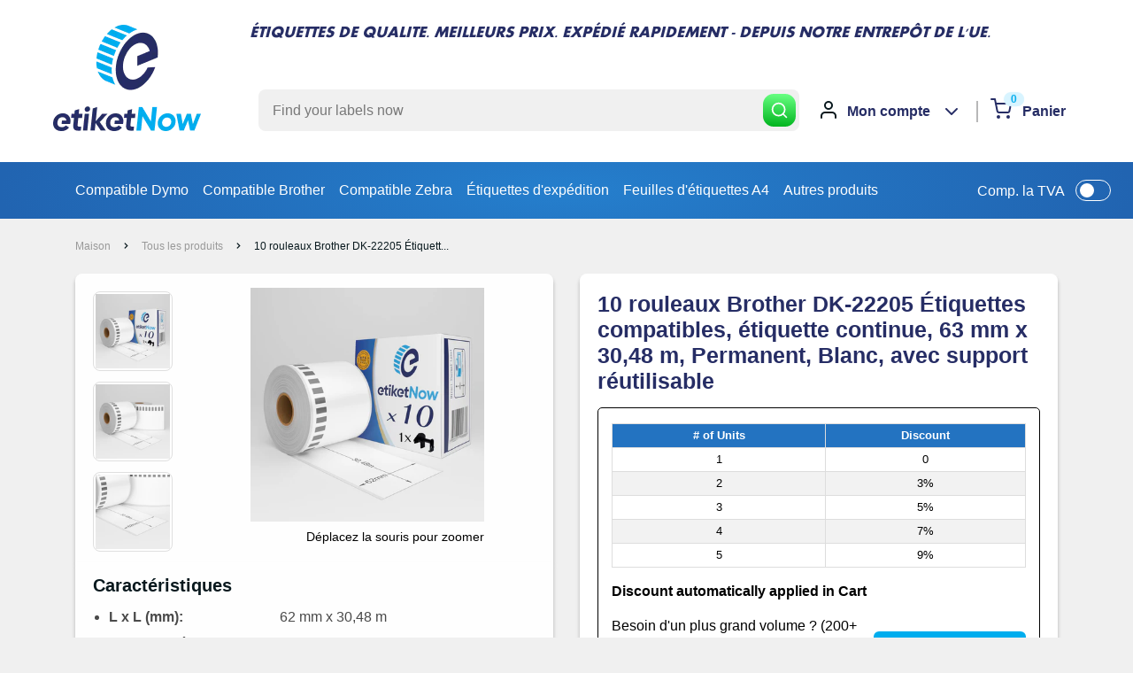

--- FILE ---
content_type: text/html; charset=utf-8
request_url: https://www.etiketnow.com/fr-ie/products/10-rolls-of-brother-dk-22205-compatible-labels-continuous-label-63-mm-x-30-48-m-permanent-white-with-reusable-holder
body_size: 39844
content:
<!doctype html>

<html class="no-js" lang="fr">
  <head>
    
<script>
  window.consentmo_gcm_initial_state = "";
  window.consentmo_gcm_state = "0";
  window.consentmo_gcm_security_storage = "strict";
  window.consentmo_gcm_ad_storage = "marketing";
  window.consentmo_gcm_analytics_storage = "analytics";
  window.consentmo_gcm_functionality_storage = "functionality";
  window.consentmo_gcm_personalization_storage = "functionality";
  window.consentmo_gcm_ads_data_redaction = "true";
  window.consentmo_gcm_url_passthrough = "false";
  window.consentmo_gcm_data_layer_name = "dataLayer";
  
  // Google Consent Mode V2 integration script from Consentmo GDPR
  window.isenseRules = {};
  window.isenseRules.gcm = {
      gcmVersion: 2,
      integrationVersion: 3,
      customChanges: false,
      consentUpdated: false,
      initialState: 7,
      isCustomizationEnabled: false,
      adsDataRedaction: true,
      urlPassthrough: false,
      dataLayer: 'dataLayer',
      categories: { ad_personalization: "marketing", ad_storage: "marketing", ad_user_data: "marketing", analytics_storage: "analytics", functionality_storage: "functionality", personalization_storage: "functionality", security_storage: "strict"},
      storage: { ad_personalization: "false", ad_storage: "false", ad_user_data: "false", analytics_storage: "false", functionality_storage: "false", personalization_storage: "false", security_storage: "false", wait_for_update: 2000 }
  };
  if(window.consentmo_gcm_state !== null && window.consentmo_gcm_state !== "" && window.consentmo_gcm_state !== "0") {
    window.isenseRules.gcm.isCustomizationEnabled = true;
    window.isenseRules.gcm.initialState = window.consentmo_gcm_initial_state === null || window.consentmo_gcm_initial_state.trim() === "" ? window.isenseRules.gcm.initialState : window.consentmo_gcm_initial_state;
    window.isenseRules.gcm.categories.ad_storage = window.consentmo_gcm_ad_storage === null || window.consentmo_gcm_ad_storage.trim() === "" ? window.isenseRules.gcm.categories.ad_storage : window.consentmo_gcm_ad_storage;
    window.isenseRules.gcm.categories.ad_user_data = window.consentmo_gcm_ad_storage === null || window.consentmo_gcm_ad_storage.trim() === "" ? window.isenseRules.gcm.categories.ad_user_data : window.consentmo_gcm_ad_storage;
    window.isenseRules.gcm.categories.ad_personalization = window.consentmo_gcm_ad_storage === null || window.consentmo_gcm_ad_storage.trim() === "" ? window.isenseRules.gcm.categories.ad_personalization : window.consentmo_gcm_ad_storage;
    window.isenseRules.gcm.categories.analytics_storage = window.consentmo_gcm_analytics_storage === null || window.consentmo_gcm_analytics_storage.trim() === "" ? window.isenseRules.gcm.categories.analytics_storage : window.consentmo_gcm_analytics_storage;
    window.isenseRules.gcm.categories.functionality_storage = window.consentmo_gcm_functionality_storage === null || window.consentmo_gcm_functionality_storage.trim() === "" ? window.isenseRules.gcm.categories.functionality_storage : window.consentmo_gcm_functionality_storage;
    window.isenseRules.gcm.categories.personalization_storage = window.consentmo_gcm_personalization_storage === null || window.consentmo_gcm_personalization_storage.trim() === "" ? window.isenseRules.gcm.categories.personalization_storage : window.consentmo_gcm_personalization_storage;
    window.isenseRules.gcm.categories.security_storage = window.consentmo_gcm_security_storage === null || window.consentmo_gcm_security_storage.trim() === "" ? window.isenseRules.gcm.categories.security_storage : window.consentmo_gcm_security_storage;
    window.isenseRules.gcm.urlPassthrough = window.consentmo_gcm_url_passthrough === null || window.consentmo_gcm_url_passthrough.trim() === "" ? window.isenseRules.gcm.urlPassthrough : window.consentmo_gcm_url_passthrough;
    window.isenseRules.gcm.adsDataRedaction = window.consentmo_gcm_ads_data_redaction === null || window.consentmo_gcm_ads_data_redaction.trim() === "" ? window.isenseRules.gcm.adsDataRedaction : window.consentmo_gcm_ads_data_redaction;
    window.isenseRules.gcm.dataLayer = window.consentmo_gcm_data_layer_name === null || window.consentmo_gcm_data_layer_name.trim() === "" ? window.isenseRules.gcm.dataLayer : window.consentmo_gcm_data_layer_name;
  }
  window.isenseRules.initializeGcm = function (rules) {
    if(window.isenseRules.gcm.isCustomizationEnabled) {
      rules.initialState = window.isenseRules.gcm.initialState;
      rules.urlPassthrough = window.isenseRules.gcm.urlPassthrough === true || window.isenseRules.gcm.urlPassthrough === 'true';
      rules.adsDataRedaction = window.isenseRules.gcm.adsDataRedaction === true || window.isenseRules.gcm.adsDataRedaction === 'true';
    }
    
    let initialState = parseInt(rules.initialState);
    let marketingBlocked = initialState === 0 || initialState === 2 || initialState === 5 || initialState === 7;
    let analyticsBlocked = initialState === 0 || initialState === 3 || initialState === 6 || initialState === 7;
    let functionalityBlocked = initialState === 4 || initialState === 5 || initialState === 6 || initialState === 7;

    let gdprCache = localStorage.getItem('gdprCache') ? JSON.parse(localStorage.getItem('gdprCache')) : null;
    if (gdprCache && typeof gdprCache.updatedPreferences !== "undefined") {
      let updatedPreferences = gdprCache.updatedPreferences;
      marketingBlocked = parseInt(updatedPreferences.indexOf('marketing')) > -1;
      analyticsBlocked = parseInt(updatedPreferences.indexOf('analytics')) > -1;
      functionalityBlocked = parseInt(updatedPreferences.indexOf('functionality')) > -1;
    }

    Object.entries(rules.categories).forEach(category => {
      if(rules.storage.hasOwnProperty(category[0])) {
        switch(category[1]) {
          case 'strict':
            rules.storage[category[0]] = "granted";
            break;
          case 'marketing':
            rules.storage[category[0]] = marketingBlocked ? "denied" : "granted";
            break;
          case 'analytics':
            rules.storage[category[0]] = analyticsBlocked ? "denied" : "granted";
            break;
          case 'functionality':
            rules.storage[category[0]] = functionalityBlocked ? "denied" : "granted";
            break;
        }
      }
    });
    rules.consentUpdated = true;
    isenseRules.gcm = rules;
  }

  // Google Consent Mode - initialization start
  window.isenseRules.initializeGcm({
    ...window.isenseRules.gcm,
    adsDataRedaction: true,
    urlPassthrough: false,
    initialState: 7
  });

  /*
  * initialState acceptable values:
  * 0 - Set both ad_storage and analytics_storage to denied
  * 1 - Set all categories to granted
  * 2 - Set only ad_storage to denied
  * 3 - Set only analytics_storage to denied
  * 4 - Set only functionality_storage to denied
  * 5 - Set both ad_storage and functionality_storage to denied
  * 6 - Set both analytics_storage and functionality_storage to denied
  * 7 - Set all categories to denied
  */

  window[window.isenseRules.gcm.dataLayer] = window[window.isenseRules.gcm.dataLayer] || [];
  function gtag() { window[window.isenseRules.gcm.dataLayer].push(arguments); }
  gtag("consent", "default", isenseRules.gcm.storage);
  isenseRules.gcm.adsDataRedaction && gtag("set", "ads_data_redaction", isenseRules.gcm.adsDataRedaction);
  isenseRules.gcm.urlPassthrough && gtag("set", "url_passthrough", isenseRules.gcm.urlPassthrough);
</script>
    
<!-- Google Tag Manager -->
<script>(function(w,d,s,l,i){w[l]=w[l]||[];w[l].push({'gtm.start':
new Date().getTime(),event:'gtm.js'});var f=d.getElementsByTagName(s)[0],
j=d.createElement(s),dl=l!='dataLayer'?'&l='+l:'';j.async=true;j.src=
'https://www.googletagmanager.com/gtm.js?id='+i+dl;f.parentNode.insertBefore(j,f);
})(window,document,'script','dataLayer','GTM-TZSPTTH7');</script>
<!-- End Google Tag Manager -->
    
    <script type="text/javascript">
  window.isense_gdpr_privacy_policy_text = "Politique de confidentialité";
  window.isense_gdpr_accept_button_text = "Accepter";
  window.isense_gdpr_close_button_text = "proche";
  window.isense_gdpr_change_cookies_text = "Préférences";
  window.isense_gdpr_text = "Ce site utilise des cookies pour vous garantir la meilleure expérience sur notre site.";

  window.isense_gdpr_strict_cookies_checkbox = "Cookies strictement requis";
  window.isense_gdpr_strict_cookies_text = "Ces cookies sont nécessaires au fonctionnement du site Web et ne peuvent pas être désactivés. Ces cookies ne sont définis qu'en réponse à des actions que vous avez effectuées, telles que la langue, la devise, la session de connexion, les préférences de confidentialité. Vous pouvez configurer votre navigateur pour bloquer ces cookies, mais cela pourrait affecter le fonctionnement de notre site.";

  window.isense_gdpr_analytics_cookies_checkbox = "Analytique et statistiques";
  window.isense_gdpr_analytics_cookies_text = "Ces cookies nous permettent de mesurer le trafic des visiteurs et de voir les sources de trafic en collectant des informations dans des ensembles de données. Ils nous aident également à comprendre quels produits et actions sont plus populaires que d'autres.";

  window.isense_gdpr_marketing_cookies_checkbox = "Marketing et reciblage";
  window.isense_gdpr_marketing_cookies_text = "Ces cookies sont généralement définis par nos partenaires marketing et publicitaires. Ils peuvent être utilisés par eux pour créer un profil de vos intérêts et vous montrer plus tard des publicités pertinentes. Si vous n'autorisez pas ces cookies, vous ne verrez pas de publicités ciblées pour vos centres d'intérêt.";

  window.isense_gdpr_functionality_cookies_checkbox = "Cookies fonctionnels";
  window.isense_gdpr_functionality_cookies_text = "Ces cookies permettent à notre site Web d'offrir des fonctions supplémentaires et des paramètres personnels. Ils peuvent être définis par nous ou par des prestataires de services tiers que nous avons placés sur nos pages. Si vous n'autorisez pas ces cookies, ces services ou certains de ces services pourraient ne pas fonctionner correctement.";

  window.isense_gdpr_popup_header = "Choisissez le type de cookies que vous acceptez d'utiliser";

  
  window.isense_gdpr_popup_description = "";
  

  window.isense_gdpr_dismiss_button_text = "proche";

  window.isense_gdpr_accept_selected_button_text = "Accepter la sélection";
  window.isense_gdpr_accept_all_button_text = "Accepter tout";

  window.isense_gdpr_data_collection_text = "*En cliquant sur les boutons ci-dessus, je donne mon consentement à la collecte de mon adresse IP et de mon e-mail (si enregistré). Pour plus de chèque <a href='https://www.etiketnow.com/pages/gdpr-compliance'>Conformité RGPD</a>";
  
    window.isense_gdpr_cookie__ab = "Ce cookie est généralement fourni par Shopify et est utilisé dans le cadre de l'accès à la vue d'administration d'une plateforme de boutique en ligne.";
    window.isense_gdpr_cookie__orig_referrer = "Ce cookie est généralement fourni par Shopify et est utilisé pour suivre les pages de destination.";
    window.isense_gdpr_cookie__landing_page = "Ce cookie est généralement fourni par Shopify et est utilisé pour suivre les pages de destination.";
    window.isense_gdpr_cookie__secure_session_id = "Ce cookie est généralement fourni par Shopify et est utilisé pour suivre la session d'un utilisateur tout au long du processus de paiement en plusieurs étapes et garder ses détails de commande, de paiement et d'expédition connectés.";
    window.isense_gdpr_cookie_cart = "Ce cookie est généralement fourni par Shopify et est utilisé en relation avec un panier d'achat.";
    window.isense_gdpr_cookie_cart_sig = "Ce cookie est généralement fourni par Shopify et est utilisé dans le cadre du paiement. Il est utilisé pour vérifier l'intégrité du chariot et pour assurer la performance de certaines opérations du chariot.";
    window.isense_gdpr_cookie_cart_ts = "Ce cookie est généralement fourni par Shopify et est utilisé dans le cadre du paiement.";
    window.isense_gdpr_cookie_cart_ver = "Ce cookie est généralement fourni par Shopify et est utilisé en relation avec le panier.";
    window.isense_gdpr_cookie_cart_currency = "Ce cookie est généralement fourni par Shopify et il est défini après la fin d'un paiement pour garantir que les nouveaux paniers sont dans la même devise que le dernier paiement.";
    window.isense_gdpr_cookie_tracked_start_checkout = "Ce cookie est généralement fourni par Shopify et est utilisé dans le cadre du paiement.";
    window.isense_gdpr_cookie_storefront_digest = "Ce cookie est généralement fourni par Shopify et il stocke un résumé du mot de passe de la vitrine, permettant aux marchands de prévisualiser leur vitrine alors qu'elle est protégée par un mot de passe.";
    window.isense_gdpr_cookie_checkout_token = "Ce cookie est généralement fourni par Shopify et est utilisé dans le cadre d'un service de paiement.";
    window.isense_gdpr_cookie__shopify_m = "Ce cookie est généralement fourni par Shopify et est utilisé pour gérer les paramètres de confidentialité des clients.";
    window.isense_gdpr_cookie__shopify_tm = "Ce cookie est généralement fourni par Shopify et est utilisé pour gérer les paramètres de confidentialité des clients.";
    window.isense_gdpr_cookie__shopify_tw = "Ce cookie est généralement fourni par Shopify et est utilisé pour gérer les paramètres de confidentialité des clients.";
    window.isense_gdpr_cookie__tracking_consent = "Ce cookie est généralement fourni par Shopify et est utilisé pour stocker les préférences d'un utilisateur si un marchand a mis en place des règles de confidentialité dans la région du visiteur.";
    window.isense_gdpr_cookie_secure_customer_sig = "Ce cookie est généralement fourni par Shopify et est utilisé en relation avec une connexion client.";
    window.isense_gdpr_cookie__shopify_y = "Ce cookie est associé à la suite analytique de Shopify.";
    window.isense_gdpr_cookie__y = "";
    window.isense_gdpr_cookie__shopify_s = "Ce cookie est associé à la suite analytique de Shopify.";
    window.isense_gdpr_cookie__shopify_fs = "Ce cookie est associé à la suite analytique de Shopify.";
    window.isense_gdpr_cookie__ga = "Ce nom de cookie est associé à Google Universal Analytics";
    window.isense_gdpr_cookie__gid = "Ce nom de cookie est associé à Google Universal Analytics.";
    window.isense_gdpr_cookie__gat = "Ce nom de cookie est associé à Google Universal Analytics.";
    window.isense_gdpr_cookie__shopify_sa_t = "Ce cookie est associé à la suite analytique de Shopify concernant le marketing et les références.";
    window.isense_gdpr_cookie__shopify_sa_p = "Ce cookie est associé à la suite analytique de Shopify concernant le marketing et les références.";
    window.isense_gdpr_cookie_IDE = "Ce domaine appartient à Doubleclick (Google). L'activité commerciale principale est la suivante : Doubleclick est l'échange publicitaire d'enchères en temps réel de Google.";
    window.isense_gdpr_cookie__s = "";
    window.isense_gdpr_cookie_GPS = "Ce cookie est associé à YouTube, qui collecte des données utilisateur via des vidéos intégrées dans des sites Web, qui sont agrégées avec des données de profil d'autres services Google afin d'afficher des publicités ciblées pour les visiteurs Web sur un large éventail de leurs propres sites Web et d'autres.";
    window.isense_gdpr_cookie_PREF = "Ce cookie, qui peut être défini par Google ou Doubleclick, peut être utilisé par des partenaires publicitaires pour créer un profil d'intérêts afin de diffuser des annonces pertinentes sur d'autres sites.";
    window.isense_gdpr_cookie_BizoID = "Il s'agit d'un cookie Microsoft MSN 1st party permettant d'activer le contenu basé sur l'utilisateur.";
    window.isense_gdpr_cookie__fbp = "Utilisé par Facebook pour fournir une série de produits publicitaires tels que les enchères en temps réel d'annonceurs tiers.";
    window.isense_gdpr_cookie___adroll = "Ce cookie est associé à AdRoll";
    window.isense_gdpr_cookie___adroll_v4 = "Ce cookie est associé à AdRoll";
    window.isense_gdpr_cookie___adroll_fpc = "Ce cookie est associé à AdRoll";
    window.isense_gdpr_cookie___ar_v4 = "Ce cookie est associé à AdRoll";
    window.isense_gdpr_cookie_cookieconsent_preferences_disabled = "Ce cookie est associé à l'application GDPR/CCPA + Cookie Management et est utilisé pour stocker le consentement du client.";
    window.isense_gdpr_cookie_cookieconsent_status = "Ce cookie est associé à l'application GDPR/CCPA + Cookie Management et est utilisé pour stocker le consentement du client.";
</script>
    <meta charset="utf-8">
    <meta name="viewport" content="width=device-width, initial-scale=1.0, height=device-height, minimum-scale=1.0, maximum-scale=5.0">
    <meta name="theme-color" content="#00adee"><title>10 rouleaux Brother DK-22205 Étiquettes compatibles, étiquette continu
        
</title><meta name="description" content="Compatible avec les étiquettes DK-22205, étiquettes adhésives thermiques directes de haute qualité aux meilleurs prix. Expédition rapide depuis notre entrepôt européen. étiquettes pour imprimante brother ql. étiquettes d&#39;adresse"><link rel="canonical" href="https://www.etiketnow.com/fr-ie/products/10-rolls-of-brother-dk-22205-compatible-labels-continuous-label-63-mm-x-30-48-m-permanent-white-with-reusable-holder"><link rel="shortcut icon" href="//www.etiketnow.com/cdn/shop/files/Favicon_110_96x96.png?v=1657464277" type="image/png"><link rel="preload" as="style" href="//www.etiketnow.com/cdn/shop/t/65/assets/theme.css?v=15474107823377018291746545952">
    <link rel="preload" as="style" href="//www.etiketnow.com/cdn/shop/t/65/assets/custom.min.css?v=37572158039612077311746545952">
    <link rel="preload" as="script" href="//www.etiketnow.com/cdn/shop/t/65/assets/theme.min.js?v=164977014983380440891746545952">
    <link rel="preconnect" href="https://cdn.shopify.com">
    <link rel="preconnect" href="https://fonts.shopifycdn.com">
    <link rel="dns-prefetch" href="https://productreviews.shopifycdn.com">
    <link rel="dns-prefetch" href="https://ajax.googleapis.com">
    <script src="https://ajax.googleapis.com/ajax/libs/jquery/3.6.0/jquery.min.js"></script>
    <link rel="dns-prefetch" href="https://maps.googleapis.com">
    <link rel="dns-prefetch" href="https://maps.gstatic.com">

    <meta property="og:type" content="product">
  <meta property="og:title" content="10 rouleaux Brother DK-22205 Étiquettes compatibles, étiquette continue, 63 mm x 30,48 m, Permanent, Blanc, avec support réutilisable"><meta property="og:image" content="http://www.etiketnow.com/cdn/shop/products/10pscEN-DK-22205_ptscropped.jpg?v=1674112923">
    <meta property="og:image:secure_url" content="https://www.etiketnow.com/cdn/shop/products/10pscEN-DK-22205_ptscropped.jpg?v=1674112923">
    <meta property="og:image:width" content="3455">
    <meta property="og:image:height" content="3455"><meta property="product:price:amount" content="24,95">
  <meta property="product:price:currency" content="EUR"><meta property="og:description" content="Compatible avec les étiquettes DK-22205, étiquettes adhésives thermiques directes de haute qualité aux meilleurs prix. Expédition rapide depuis notre entrepôt européen. étiquettes pour imprimante brother ql. étiquettes d&#39;adresse"><meta property="og:url" content="https://www.etiketnow.com/fr-ie/products/10-rolls-of-brother-dk-22205-compatible-labels-continuous-label-63-mm-x-30-48-m-permanent-white-with-reusable-holder">
<meta property="og:site_name" content="Etiketnow"><meta name="twitter:card" content="summary"><meta name="twitter:title" content="10 rouleaux Brother DK-22205 Étiquettes compatibles, étiquette continue, 63 mm x 30,48 m, Permanent, Blanc, avec support réutilisable">
  <meta name="twitter:description" content="EtiketNow Code produit #   EN-DK-22205x10
Applications: Entrepôt, Pharmacie, Réception
Diamètre maximum du rouleau : 80 mm
Compatibilité imprimante :
Brother QL-500,  Brother QL-550, Brother QL-560, Brother QL-570, Brother QL-580N, Brother QL-600, Brother QL-650TD, Brother QL-700, Brother QL-710W, Brother QL-720NW, Brother QL-800, Brother QL-810W, Brother QL-820NW, Brother QL-1050N, Brother QL-1060N, Brother QL-1100,  Brother QL-1110, Brother TD-2130N, Brother TD-4100N
Cliquez pour Spécifications du papier ">
  <meta name="twitter:image" content="https://www.etiketnow.com/cdn/shop/products/10pscEN-DK-22205_ptscropped_600x600_crop_center.jpg?v=1674112923">
    <link rel="preload" href="" as="font" type="font/woff2" crossorigin>
<link rel="preload" href="" as="font" type="font/woff2" crossorigin>

<style>
  
  


  
  
  

  :root {
    --heading-font-family    : Helvetica, Arial, sans-serif;
    --text-font-family       : Helvetica, Arial, sans-serif;
    /*--default-text-font-size : 15px;
    --base-text-font-size    : 16px;
    --heading-font-family    : Helvetica, Arial, sans-serif;
    --heading-font-weight    : 400;
    --heading-font-style     : normal;
    --text-font-family       : Helvetica, Arial, sans-serif;
    --text-font-weight       : 400;
    --text-font-style        : normal;
    --text-font-bolder-weight: bolder;
    --text-link-decoration   : underline;

    --text-color               : #4a4a4a;
    --text-color-rgb           : 74, 74, 74;
    --heading-color            : #262d65;
    --border-color             : #e1e3e4;
    --border-color-rgb         : 225, 227, 228;
    --form-border-color        : #d4d6d8;
    --accent-color             : #00adee;
    --accent-color-rgb         : 0, 173, 238;
    --link-color               : #00badb;
    --link-color-hover         : #00798e;
    --background               : #fefefe;
    --secondary-background     : #fefefe;
    --secondary-background-rgb : 254, 254, 254;
    --accent-background        : rgba(0, 173, 238, 0.08);

    --input-background: #fefefe;

    --error-color       : #ff0000;
    --error-background  : rgba(255, 0, 0, 0.07);
    --success-color     : #00aa00;
    --success-background: rgba(0, 170, 0, 0.11);

    --primary-button-background      : #67ff81;
    --primary-button-gradient      : #01b41f;
    --primary-button-background-rgb  : 103, 255, 129;
    --primary-button-text-color      : #ffffff;
    --secondary-button-background    : #1e2d7d;
    --secondary-button-gradient    : #00badb;
    --secondary-button-background-rgb: 30, 45, 125;
    --secondary-button-text-color    : #ffffff;

    --header-background      : rgba(0,0,0,0);
    --header-text-color      : #262d65;
    --header-light-text-color: #ffffff;
    --header-border-color    : rgba(255, 255, 255, 0.3);
    --header-accent-color    : rgba(0,0,0,0);

    --footer-background-color:    rgba(0,0,0,0);
    --footer-heading-text-color:  #4a4a4a;
    --footer-body-text-color:     #262d65;
    --footer-body-text-color-rgb: 38, 45, 101;
    --footer-accent-color:        #262d65;
    --footer-accent-color-rgb:    38, 45, 101;
    --footer-border:              none;
    
    --flickity-arrow-color: #abb1b4;--product-on-sale-accent           : #ee0000;
    --product-on-sale-accent-rgb       : 238, 0, 0;
    --product-on-sale-color            : #ffffff;
    --product-in-stock-color           : #008a00;
    --product-low-stock-color          : #ee0000;
    --product-sold-out-color           : #8a9297;
    --product-custom-label-1-background: #008a00;
    --product-custom-label-1-color     : #ffffff;
    --product-custom-label-2-background: #00a500;
    --product-custom-label-2-color     : #ffffff;
    --product-review-star-color        : #ffbd00;

    --mobile-container-gutter : 20px;
    --desktop-container-gutter: 40px;

    /* Shopify related variables */
    /*--payment-terms-background-color: #fefefe; */
  }
</style>

<script>
  // IE11 does not have support for CSS variables, so we have to polyfill them
  if (!(((window || {}).CSS || {}).supports && window.CSS.supports('(--a: 0)'))) {
    const script = document.createElement('script');
    script.type = 'text/javascript';
    script.src = 'https://cdn.jsdelivr.net/npm/css-vars-ponyfill@2';
    script.onload = function() {
      cssVars({});
    };

    document.getElementsByTagName('head')[0].appendChild(script);
  }
</script>


    <script>window.performance && window.performance.mark && window.performance.mark('shopify.content_for_header.start');</script><meta id="shopify-digital-wallet" name="shopify-digital-wallet" content="/54546792631/digital_wallets/dialog">
<link rel="alternate" hreflang="x-default" href="https://www.etiketnow.com/products/10-rolls-of-brother-dk-22205-compatible-labels-continuous-label-63-mm-x-30-48-m-permanent-white-with-reusable-holder">
<link rel="alternate" hreflang="sv" href="https://www.etiketnow.com/sv/products/10-rolls-of-brother-dk-22205-compatible-labels-continuous-label-63-mm-x-30-48-m-permanent-white-with-reusable-holder">
<link rel="alternate" hreflang="sl" href="https://www.etiketnow.com/sl/products/10-rolls-of-brother-dk-22205-compatible-labels-continuous-label-63-mm-x-30-48-m-permanent-white-with-reusable-holder">
<link rel="alternate" hreflang="sk" href="https://www.etiketnow.com/sk/products/10-rolls-of-brother-dk-22205-compatible-labels-continuous-label-63-mm-x-30-48-m-permanent-white-with-reusable-holder">
<link rel="alternate" hreflang="ro" href="https://www.etiketnow.com/ro/products/10-rolls-of-brother-dk-22205-compatible-labels-continuous-label-63-mm-x-30-48-m-permanent-white-with-reusable-holder">
<link rel="alternate" hreflang="pt" href="https://www.etiketnow.com/pt/products/10-rolls-of-brother-dk-22205-compatible-labels-continuous-label-63-mm-x-30-48-m-permanent-white-with-reusable-holder">
<link rel="alternate" hreflang="lt" href="https://www.etiketnow.com/lt/products/10-rolls-of-brother-dk-22205-compatible-labels-continuous-label-63-mm-x-30-48-m-permanent-white-with-reusable-holder">
<link rel="alternate" hreflang="hu" href="https://www.etiketnow.com/hu/products/10-rolls-of-brother-dk-22205-compatible-labels-continuous-label-63-mm-x-30-48-m-permanent-white-with-reusable-holder">
<link rel="alternate" hreflang="fi" href="https://www.etiketnow.com/fi/products/10-rolls-of-brother-dk-22205-compatible-labels-continuous-label-63-mm-x-30-48-m-permanent-white-with-reusable-holder">
<link rel="alternate" hreflang="nl" href="https://www.etiketnow.com/nl/products/10-rolls-of-brother-dk-22205-compatible-labels-continuous-label-63-mm-x-30-48-m-permanent-white-with-reusable-holder">
<link rel="alternate" hreflang="cs" href="https://www.etiketnow.com/cs/products/10-rolls-of-brother-dk-22205-compatible-labels-continuous-label-63-mm-x-30-48-m-permanent-white-with-reusable-holder">
<link rel="alternate" hreflang="hr" href="https://www.etiketnow.com/hr/products/10-rolls-of-brother-dk-22205-compatible-labels-continuous-label-63-mm-x-30-48-m-permanent-white-with-reusable-holder">
<link rel="alternate" hreflang="bg" href="https://www.etiketnow.com/bg/products/10-rolls-of-brother-dk-22205-compatible-labels-continuous-label-63-mm-x-30-48-m-permanent-white-with-reusable-holder">
<link rel="alternate" hreflang="da" href="https://www.etiketnow.com/da/products/10-rolls-of-brother-dk-22205-compatible-labels-continuous-label-63-mm-x-30-48-m-permanent-white-with-reusable-holder">
<link rel="alternate" hreflang="it" href="https://www.etiketnow.com/it/products/10-rolls-of-brother-dk-22205-compatible-labels-continuous-label-63-mm-x-30-48-m-permanent-white-with-reusable-holder">
<link rel="alternate" hreflang="es" href="https://www.etiketnow.com/es/products/10-rolls-of-brother-dk-22205-compatible-labels-continuous-label-63-mm-x-30-48-m-permanent-white-with-reusable-holder">
<link rel="alternate" hreflang="fr" href="https://www.etiketnow.com/fr/products/10-rolls-of-brother-dk-22205-compatible-labels-continuous-label-63-mm-x-30-48-m-permanent-white-with-reusable-holder">
<link rel="alternate" hreflang="pl" href="https://www.etiketnow.com/pl/products/10-rolls-of-brother-dk-22205-compatible-labels-continuous-label-63-mm-x-30-48-m-permanent-white-with-reusable-holder">
<link rel="alternate" hreflang="de" href="https://www.etiketnow.com/de/products/10-rolls-of-brother-dk-22205-compatible-labels-continuous-label-63-mm-x-30-48-m-permanent-white-with-reusable-holder">
<link rel="alternate" hreflang="de-DE" href="https://www.etiketnow.com/de-de/products/10-rolls-of-brother-dk-22205-compatible-labels-continuous-label-63-mm-x-30-48-m-permanent-white-with-reusable-holder">
<link rel="alternate" hreflang="sv-DE" href="https://www.etiketnow.com/sv-de/products/10-rolls-of-brother-dk-22205-compatible-labels-continuous-label-63-mm-x-30-48-m-permanent-white-with-reusable-holder">
<link rel="alternate" hreflang="sl-DE" href="https://www.etiketnow.com/sl-de/products/10-rolls-of-brother-dk-22205-compatible-labels-continuous-label-63-mm-x-30-48-m-permanent-white-with-reusable-holder">
<link rel="alternate" hreflang="sk-DE" href="https://www.etiketnow.com/sk-de/products/10-rolls-of-brother-dk-22205-compatible-labels-continuous-label-63-mm-x-30-48-m-permanent-white-with-reusable-holder">
<link rel="alternate" hreflang="ro-DE" href="https://www.etiketnow.com/ro-de/products/10-rolls-of-brother-dk-22205-compatible-labels-continuous-label-63-mm-x-30-48-m-permanent-white-with-reusable-holder">
<link rel="alternate" hreflang="pt-DE" href="https://www.etiketnow.com/pt-de/products/10-rolls-of-brother-dk-22205-compatible-labels-continuous-label-63-mm-x-30-48-m-permanent-white-with-reusable-holder">
<link rel="alternate" hreflang="lt-DE" href="https://www.etiketnow.com/lt-de/products/10-rolls-of-brother-dk-22205-compatible-labels-continuous-label-63-mm-x-30-48-m-permanent-white-with-reusable-holder">
<link rel="alternate" hreflang="hu-DE" href="https://www.etiketnow.com/hu-de/products/10-rolls-of-brother-dk-22205-compatible-labels-continuous-label-63-mm-x-30-48-m-permanent-white-with-reusable-holder">
<link rel="alternate" hreflang="fi-DE" href="https://www.etiketnow.com/fi-de/products/10-rolls-of-brother-dk-22205-compatible-labels-continuous-label-63-mm-x-30-48-m-permanent-white-with-reusable-holder">
<link rel="alternate" hreflang="nl-DE" href="https://www.etiketnow.com/nl-de/products/10-rolls-of-brother-dk-22205-compatible-labels-continuous-label-63-mm-x-30-48-m-permanent-white-with-reusable-holder">
<link rel="alternate" hreflang="cs-DE" href="https://www.etiketnow.com/cs-de/products/10-rolls-of-brother-dk-22205-compatible-labels-continuous-label-63-mm-x-30-48-m-permanent-white-with-reusable-holder">
<link rel="alternate" hreflang="hr-DE" href="https://www.etiketnow.com/hr-de/products/10-rolls-of-brother-dk-22205-compatible-labels-continuous-label-63-mm-x-30-48-m-permanent-white-with-reusable-holder">
<link rel="alternate" hreflang="bg-DE" href="https://www.etiketnow.com/bg-de/products/10-rolls-of-brother-dk-22205-compatible-labels-continuous-label-63-mm-x-30-48-m-permanent-white-with-reusable-holder">
<link rel="alternate" hreflang="en-DE" href="https://www.etiketnow.com/en-de/products/10-rolls-of-brother-dk-22205-compatible-labels-continuous-label-63-mm-x-30-48-m-permanent-white-with-reusable-holder">
<link rel="alternate" hreflang="da-DE" href="https://www.etiketnow.com/da-de/products/10-rolls-of-brother-dk-22205-compatible-labels-continuous-label-63-mm-x-30-48-m-permanent-white-with-reusable-holder">
<link rel="alternate" hreflang="it-DE" href="https://www.etiketnow.com/it-de/products/10-rolls-of-brother-dk-22205-compatible-labels-continuous-label-63-mm-x-30-48-m-permanent-white-with-reusable-holder">
<link rel="alternate" hreflang="es-DE" href="https://www.etiketnow.com/es-de/products/10-rolls-of-brother-dk-22205-compatible-labels-continuous-label-63-mm-x-30-48-m-permanent-white-with-reusable-holder">
<link rel="alternate" hreflang="fr-DE" href="https://www.etiketnow.com/fr-de/products/10-rolls-of-brother-dk-22205-compatible-labels-continuous-label-63-mm-x-30-48-m-permanent-white-with-reusable-holder">
<link rel="alternate" hreflang="pl-DE" href="https://www.etiketnow.com/pl-de/products/10-rolls-of-brother-dk-22205-compatible-labels-continuous-label-63-mm-x-30-48-m-permanent-white-with-reusable-holder">
<link rel="alternate" hreflang="cs-CZ" href="https://www.etiketnow.com/cs-cz/products/10-rolls-of-brother-dk-22205-compatible-labels-continuous-label-63-mm-x-30-48-m-permanent-white-with-reusable-holder">
<link rel="alternate" hreflang="en-CZ" href="https://www.etiketnow.com/en-cz/products/10-rolls-of-brother-dk-22205-compatible-labels-continuous-label-63-mm-x-30-48-m-permanent-white-with-reusable-holder">
<link rel="alternate" hreflang="sv-CZ" href="https://www.etiketnow.com/sv-cz/products/10-rolls-of-brother-dk-22205-compatible-labels-continuous-label-63-mm-x-30-48-m-permanent-white-with-reusable-holder">
<link rel="alternate" hreflang="es-CZ" href="https://www.etiketnow.com/es-cz/products/10-rolls-of-brother-dk-22205-compatible-labels-continuous-label-63-mm-x-30-48-m-permanent-white-with-reusable-holder">
<link rel="alternate" hreflang="sl-CZ" href="https://www.etiketnow.com/sl-cz/products/10-rolls-of-brother-dk-22205-compatible-labels-continuous-label-63-mm-x-30-48-m-permanent-white-with-reusable-holder">
<link rel="alternate" hreflang="sk-CZ" href="https://www.etiketnow.com/sk-cz/products/10-rolls-of-brother-dk-22205-compatible-labels-continuous-label-63-mm-x-30-48-m-permanent-white-with-reusable-holder">
<link rel="alternate" hreflang="ro-CZ" href="https://www.etiketnow.com/ro-cz/products/10-rolls-of-brother-dk-22205-compatible-labels-continuous-label-63-mm-x-30-48-m-permanent-white-with-reusable-holder">
<link rel="alternate" hreflang="pt-CZ" href="https://www.etiketnow.com/pt-cz/products/10-rolls-of-brother-dk-22205-compatible-labels-continuous-label-63-mm-x-30-48-m-permanent-white-with-reusable-holder">
<link rel="alternate" hreflang="pl-CZ" href="https://www.etiketnow.com/pl-cz/products/10-rolls-of-brother-dk-22205-compatible-labels-continuous-label-63-mm-x-30-48-m-permanent-white-with-reusable-holder">
<link rel="alternate" hreflang="lt-CZ" href="https://www.etiketnow.com/lt-cz/products/10-rolls-of-brother-dk-22205-compatible-labels-continuous-label-63-mm-x-30-48-m-permanent-white-with-reusable-holder">
<link rel="alternate" hreflang="it-CZ" href="https://www.etiketnow.com/it-cz/products/10-rolls-of-brother-dk-22205-compatible-labels-continuous-label-63-mm-x-30-48-m-permanent-white-with-reusable-holder">
<link rel="alternate" hreflang="hu-CZ" href="https://www.etiketnow.com/hu-cz/products/10-rolls-of-brother-dk-22205-compatible-labels-continuous-label-63-mm-x-30-48-m-permanent-white-with-reusable-holder">
<link rel="alternate" hreflang="de-CZ" href="https://www.etiketnow.com/de-cz/products/10-rolls-of-brother-dk-22205-compatible-labels-continuous-label-63-mm-x-30-48-m-permanent-white-with-reusable-holder">
<link rel="alternate" hreflang="fr-CZ" href="https://www.etiketnow.com/fr-cz/products/10-rolls-of-brother-dk-22205-compatible-labels-continuous-label-63-mm-x-30-48-m-permanent-white-with-reusable-holder">
<link rel="alternate" hreflang="fi-CZ" href="https://www.etiketnow.com/fi-cz/products/10-rolls-of-brother-dk-22205-compatible-labels-continuous-label-63-mm-x-30-48-m-permanent-white-with-reusable-holder">
<link rel="alternate" hreflang="nl-CZ" href="https://www.etiketnow.com/nl-cz/products/10-rolls-of-brother-dk-22205-compatible-labels-continuous-label-63-mm-x-30-48-m-permanent-white-with-reusable-holder">
<link rel="alternate" hreflang="da-CZ" href="https://www.etiketnow.com/da-cz/products/10-rolls-of-brother-dk-22205-compatible-labels-continuous-label-63-mm-x-30-48-m-permanent-white-with-reusable-holder">
<link rel="alternate" hreflang="hr-CZ" href="https://www.etiketnow.com/hr-cz/products/10-rolls-of-brother-dk-22205-compatible-labels-continuous-label-63-mm-x-30-48-m-permanent-white-with-reusable-holder">
<link rel="alternate" hreflang="bg-CZ" href="https://www.etiketnow.com/bg-cz/products/10-rolls-of-brother-dk-22205-compatible-labels-continuous-label-63-mm-x-30-48-m-permanent-white-with-reusable-holder">
<link rel="alternate" hreflang="fr-FR" href="https://www.etiketnow.com/fr-fr/products/10-rolls-of-brother-dk-22205-compatible-labels-continuous-label-63-mm-x-30-48-m-permanent-white-with-reusable-holder">
<link rel="alternate" hreflang="sv-FR" href="https://www.etiketnow.com/sv-fr/products/10-rolls-of-brother-dk-22205-compatible-labels-continuous-label-63-mm-x-30-48-m-permanent-white-with-reusable-holder">
<link rel="alternate" hreflang="sl-FR" href="https://www.etiketnow.com/sl-fr/products/10-rolls-of-brother-dk-22205-compatible-labels-continuous-label-63-mm-x-30-48-m-permanent-white-with-reusable-holder">
<link rel="alternate" hreflang="sk-FR" href="https://www.etiketnow.com/sk-fr/products/10-rolls-of-brother-dk-22205-compatible-labels-continuous-label-63-mm-x-30-48-m-permanent-white-with-reusable-holder">
<link rel="alternate" hreflang="ro-FR" href="https://www.etiketnow.com/ro-fr/products/10-rolls-of-brother-dk-22205-compatible-labels-continuous-label-63-mm-x-30-48-m-permanent-white-with-reusable-holder">
<link rel="alternate" hreflang="lt-FR" href="https://www.etiketnow.com/lt-fr/products/10-rolls-of-brother-dk-22205-compatible-labels-continuous-label-63-mm-x-30-48-m-permanent-white-with-reusable-holder">
<link rel="alternate" hreflang="hu-FR" href="https://www.etiketnow.com/hu-fr/products/10-rolls-of-brother-dk-22205-compatible-labels-continuous-label-63-mm-x-30-48-m-permanent-white-with-reusable-holder">
<link rel="alternate" hreflang="fi-FR" href="https://www.etiketnow.com/fi-fr/products/10-rolls-of-brother-dk-22205-compatible-labels-continuous-label-63-mm-x-30-48-m-permanent-white-with-reusable-holder">
<link rel="alternate" hreflang="nl-FR" href="https://www.etiketnow.com/nl-fr/products/10-rolls-of-brother-dk-22205-compatible-labels-continuous-label-63-mm-x-30-48-m-permanent-white-with-reusable-holder">
<link rel="alternate" hreflang="da-FR" href="https://www.etiketnow.com/da-fr/products/10-rolls-of-brother-dk-22205-compatible-labels-continuous-label-63-mm-x-30-48-m-permanent-white-with-reusable-holder">
<link rel="alternate" hreflang="cs-FR" href="https://www.etiketnow.com/cs-fr/products/10-rolls-of-brother-dk-22205-compatible-labels-continuous-label-63-mm-x-30-48-m-permanent-white-with-reusable-holder">
<link rel="alternate" hreflang="hr-FR" href="https://www.etiketnow.com/hr-fr/products/10-rolls-of-brother-dk-22205-compatible-labels-continuous-label-63-mm-x-30-48-m-permanent-white-with-reusable-holder">
<link rel="alternate" hreflang="bg-FR" href="https://www.etiketnow.com/bg-fr/products/10-rolls-of-brother-dk-22205-compatible-labels-continuous-label-63-mm-x-30-48-m-permanent-white-with-reusable-holder">
<link rel="alternate" hreflang="pt-FR" href="https://www.etiketnow.com/pt-fr/products/10-rolls-of-brother-dk-22205-compatible-labels-continuous-label-63-mm-x-30-48-m-permanent-white-with-reusable-holder">
<link rel="alternate" hreflang="en-FR" href="https://www.etiketnow.com/en-fr/products/10-rolls-of-brother-dk-22205-compatible-labels-continuous-label-63-mm-x-30-48-m-permanent-white-with-reusable-holder">
<link rel="alternate" hreflang="de-FR" href="https://www.etiketnow.com/de-fr/products/10-rolls-of-brother-dk-22205-compatible-labels-continuous-label-63-mm-x-30-48-m-permanent-white-with-reusable-holder">
<link rel="alternate" hreflang="it-FR" href="https://www.etiketnow.com/it-fr/products/10-rolls-of-brother-dk-22205-compatible-labels-continuous-label-63-mm-x-30-48-m-permanent-white-with-reusable-holder">
<link rel="alternate" hreflang="pl-FR" href="https://www.etiketnow.com/pl-fr/products/10-rolls-of-brother-dk-22205-compatible-labels-continuous-label-63-mm-x-30-48-m-permanent-white-with-reusable-holder">
<link rel="alternate" hreflang="es-FR" href="https://www.etiketnow.com/es-fr/products/10-rolls-of-brother-dk-22205-compatible-labels-continuous-label-63-mm-x-30-48-m-permanent-white-with-reusable-holder">
<link rel="alternate" hreflang="pl-PL" href="https://www.etiketnow.com/pl-pl/products/10-rolls-of-brother-dk-22205-compatible-labels-continuous-label-63-mm-x-30-48-m-permanent-white-with-reusable-holder">
<link rel="alternate" hreflang="sl-PL" href="https://www.etiketnow.com/sl-pl/products/10-rolls-of-brother-dk-22205-compatible-labels-continuous-label-63-mm-x-30-48-m-permanent-white-with-reusable-holder">
<link rel="alternate" hreflang="sv-PL" href="https://www.etiketnow.com/sv-pl/products/10-rolls-of-brother-dk-22205-compatible-labels-continuous-label-63-mm-x-30-48-m-permanent-white-with-reusable-holder">
<link rel="alternate" hreflang="ro-PL" href="https://www.etiketnow.com/ro-pl/products/10-rolls-of-brother-dk-22205-compatible-labels-continuous-label-63-mm-x-30-48-m-permanent-white-with-reusable-holder">
<link rel="alternate" hreflang="sk-PL" href="https://www.etiketnow.com/sk-pl/products/10-rolls-of-brother-dk-22205-compatible-labels-continuous-label-63-mm-x-30-48-m-permanent-white-with-reusable-holder">
<link rel="alternate" hreflang="pt-PL" href="https://www.etiketnow.com/pt-pl/products/10-rolls-of-brother-dk-22205-compatible-labels-continuous-label-63-mm-x-30-48-m-permanent-white-with-reusable-holder">
<link rel="alternate" hreflang="lt-PL" href="https://www.etiketnow.com/lt-pl/products/10-rolls-of-brother-dk-22205-compatible-labels-continuous-label-63-mm-x-30-48-m-permanent-white-with-reusable-holder">
<link rel="alternate" hreflang="hu-PL" href="https://www.etiketnow.com/hu-pl/products/10-rolls-of-brother-dk-22205-compatible-labels-continuous-label-63-mm-x-30-48-m-permanent-white-with-reusable-holder">
<link rel="alternate" hreflang="fi-PL" href="https://www.etiketnow.com/fi-pl/products/10-rolls-of-brother-dk-22205-compatible-labels-continuous-label-63-mm-x-30-48-m-permanent-white-with-reusable-holder">
<link rel="alternate" hreflang="nl-PL" href="https://www.etiketnow.com/nl-pl/products/10-rolls-of-brother-dk-22205-compatible-labels-continuous-label-63-mm-x-30-48-m-permanent-white-with-reusable-holder">
<link rel="alternate" hreflang="da-PL" href="https://www.etiketnow.com/da-pl/products/10-rolls-of-brother-dk-22205-compatible-labels-continuous-label-63-mm-x-30-48-m-permanent-white-with-reusable-holder">
<link rel="alternate" hreflang="cs-PL" href="https://www.etiketnow.com/cs-pl/products/10-rolls-of-brother-dk-22205-compatible-labels-continuous-label-63-mm-x-30-48-m-permanent-white-with-reusable-holder">
<link rel="alternate" hreflang="hr-PL" href="https://www.etiketnow.com/hr-pl/products/10-rolls-of-brother-dk-22205-compatible-labels-continuous-label-63-mm-x-30-48-m-permanent-white-with-reusable-holder">
<link rel="alternate" hreflang="bg-PL" href="https://www.etiketnow.com/bg-pl/products/10-rolls-of-brother-dk-22205-compatible-labels-continuous-label-63-mm-x-30-48-m-permanent-white-with-reusable-holder">
<link rel="alternate" hreflang="en-PL" href="https://www.etiketnow.com/en-pl/products/10-rolls-of-brother-dk-22205-compatible-labels-continuous-label-63-mm-x-30-48-m-permanent-white-with-reusable-holder">
<link rel="alternate" hreflang="es-PL" href="https://www.etiketnow.com/es-pl/products/10-rolls-of-brother-dk-22205-compatible-labels-continuous-label-63-mm-x-30-48-m-permanent-white-with-reusable-holder">
<link rel="alternate" hreflang="it-PL" href="https://www.etiketnow.com/it-pl/products/10-rolls-of-brother-dk-22205-compatible-labels-continuous-label-63-mm-x-30-48-m-permanent-white-with-reusable-holder">
<link rel="alternate" hreflang="de-PL" href="https://www.etiketnow.com/de-pl/products/10-rolls-of-brother-dk-22205-compatible-labels-continuous-label-63-mm-x-30-48-m-permanent-white-with-reusable-holder">
<link rel="alternate" hreflang="fr-PL" href="https://www.etiketnow.com/fr-pl/products/10-rolls-of-brother-dk-22205-compatible-labels-continuous-label-63-mm-x-30-48-m-permanent-white-with-reusable-holder">
<link rel="alternate" hreflang="it-IT" href="https://www.etiketnow.com/it-it/products/10-rolls-of-brother-dk-22205-compatible-labels-continuous-label-63-mm-x-30-48-m-permanent-white-with-reusable-holder">
<link rel="alternate" hreflang="sv-IT" href="https://www.etiketnow.com/sv-it/products/10-rolls-of-brother-dk-22205-compatible-labels-continuous-label-63-mm-x-30-48-m-permanent-white-with-reusable-holder">
<link rel="alternate" hreflang="sl-IT" href="https://www.etiketnow.com/sl-it/products/10-rolls-of-brother-dk-22205-compatible-labels-continuous-label-63-mm-x-30-48-m-permanent-white-with-reusable-holder">
<link rel="alternate" hreflang="sk-IT" href="https://www.etiketnow.com/sk-it/products/10-rolls-of-brother-dk-22205-compatible-labels-continuous-label-63-mm-x-30-48-m-permanent-white-with-reusable-holder">
<link rel="alternate" hreflang="pt-IT" href="https://www.etiketnow.com/pt-it/products/10-rolls-of-brother-dk-22205-compatible-labels-continuous-label-63-mm-x-30-48-m-permanent-white-with-reusable-holder">
<link rel="alternate" hreflang="ro-IT" href="https://www.etiketnow.com/ro-it/products/10-rolls-of-brother-dk-22205-compatible-labels-continuous-label-63-mm-x-30-48-m-permanent-white-with-reusable-holder">
<link rel="alternate" hreflang="lt-IT" href="https://www.etiketnow.com/lt-it/products/10-rolls-of-brother-dk-22205-compatible-labels-continuous-label-63-mm-x-30-48-m-permanent-white-with-reusable-holder">
<link rel="alternate" hreflang="hu-IT" href="https://www.etiketnow.com/hu-it/products/10-rolls-of-brother-dk-22205-compatible-labels-continuous-label-63-mm-x-30-48-m-permanent-white-with-reusable-holder">
<link rel="alternate" hreflang="fi-IT" href="https://www.etiketnow.com/fi-it/products/10-rolls-of-brother-dk-22205-compatible-labels-continuous-label-63-mm-x-30-48-m-permanent-white-with-reusable-holder">
<link rel="alternate" hreflang="nl-IT" href="https://www.etiketnow.com/nl-it/products/10-rolls-of-brother-dk-22205-compatible-labels-continuous-label-63-mm-x-30-48-m-permanent-white-with-reusable-holder">
<link rel="alternate" hreflang="da-IT" href="https://www.etiketnow.com/da-it/products/10-rolls-of-brother-dk-22205-compatible-labels-continuous-label-63-mm-x-30-48-m-permanent-white-with-reusable-holder">
<link rel="alternate" hreflang="cs-IT" href="https://www.etiketnow.com/cs-it/products/10-rolls-of-brother-dk-22205-compatible-labels-continuous-label-63-mm-x-30-48-m-permanent-white-with-reusable-holder">
<link rel="alternate" hreflang="hr-IT" href="https://www.etiketnow.com/hr-it/products/10-rolls-of-brother-dk-22205-compatible-labels-continuous-label-63-mm-x-30-48-m-permanent-white-with-reusable-holder">
<link rel="alternate" hreflang="bg-IT" href="https://www.etiketnow.com/bg-it/products/10-rolls-of-brother-dk-22205-compatible-labels-continuous-label-63-mm-x-30-48-m-permanent-white-with-reusable-holder">
<link rel="alternate" hreflang="en-IT" href="https://www.etiketnow.com/en-it/products/10-rolls-of-brother-dk-22205-compatible-labels-continuous-label-63-mm-x-30-48-m-permanent-white-with-reusable-holder">
<link rel="alternate" hreflang="es-IT" href="https://www.etiketnow.com/es-it/products/10-rolls-of-brother-dk-22205-compatible-labels-continuous-label-63-mm-x-30-48-m-permanent-white-with-reusable-holder">
<link rel="alternate" hreflang="pl-IT" href="https://www.etiketnow.com/pl-it/products/10-rolls-of-brother-dk-22205-compatible-labels-continuous-label-63-mm-x-30-48-m-permanent-white-with-reusable-holder">
<link rel="alternate" hreflang="fr-IT" href="https://www.etiketnow.com/fr-it/products/10-rolls-of-brother-dk-22205-compatible-labels-continuous-label-63-mm-x-30-48-m-permanent-white-with-reusable-holder">
<link rel="alternate" hreflang="de-IT" href="https://www.etiketnow.com/de-it/products/10-rolls-of-brother-dk-22205-compatible-labels-continuous-label-63-mm-x-30-48-m-permanent-white-with-reusable-holder">
<link rel="alternate" hreflang="de-AT" href="https://www.etiketnow.com/de-at/products/10-rolls-of-brother-dk-22205-compatible-labels-continuous-label-63-mm-x-30-48-m-permanent-white-with-reusable-holder">
<link rel="alternate" hreflang="sv-AT" href="https://www.etiketnow.com/sv-at/products/10-rolls-of-brother-dk-22205-compatible-labels-continuous-label-63-mm-x-30-48-m-permanent-white-with-reusable-holder">
<link rel="alternate" hreflang="sl-AT" href="https://www.etiketnow.com/sl-at/products/10-rolls-of-brother-dk-22205-compatible-labels-continuous-label-63-mm-x-30-48-m-permanent-white-with-reusable-holder">
<link rel="alternate" hreflang="sk-AT" href="https://www.etiketnow.com/sk-at/products/10-rolls-of-brother-dk-22205-compatible-labels-continuous-label-63-mm-x-30-48-m-permanent-white-with-reusable-holder">
<link rel="alternate" hreflang="ro-AT" href="https://www.etiketnow.com/ro-at/products/10-rolls-of-brother-dk-22205-compatible-labels-continuous-label-63-mm-x-30-48-m-permanent-white-with-reusable-holder">
<link rel="alternate" hreflang="pt-AT" href="https://www.etiketnow.com/pt-at/products/10-rolls-of-brother-dk-22205-compatible-labels-continuous-label-63-mm-x-30-48-m-permanent-white-with-reusable-holder">
<link rel="alternate" hreflang="lt-AT" href="https://www.etiketnow.com/lt-at/products/10-rolls-of-brother-dk-22205-compatible-labels-continuous-label-63-mm-x-30-48-m-permanent-white-with-reusable-holder">
<link rel="alternate" hreflang="hu-AT" href="https://www.etiketnow.com/hu-at/products/10-rolls-of-brother-dk-22205-compatible-labels-continuous-label-63-mm-x-30-48-m-permanent-white-with-reusable-holder">
<link rel="alternate" hreflang="fi-AT" href="https://www.etiketnow.com/fi-at/products/10-rolls-of-brother-dk-22205-compatible-labels-continuous-label-63-mm-x-30-48-m-permanent-white-with-reusable-holder">
<link rel="alternate" hreflang="nl-AT" href="https://www.etiketnow.com/nl-at/products/10-rolls-of-brother-dk-22205-compatible-labels-continuous-label-63-mm-x-30-48-m-permanent-white-with-reusable-holder">
<link rel="alternate" hreflang="da-AT" href="https://www.etiketnow.com/da-at/products/10-rolls-of-brother-dk-22205-compatible-labels-continuous-label-63-mm-x-30-48-m-permanent-white-with-reusable-holder">
<link rel="alternate" hreflang="cs-AT" href="https://www.etiketnow.com/cs-at/products/10-rolls-of-brother-dk-22205-compatible-labels-continuous-label-63-mm-x-30-48-m-permanent-white-with-reusable-holder">
<link rel="alternate" hreflang="bg-AT" href="https://www.etiketnow.com/bg-at/products/10-rolls-of-brother-dk-22205-compatible-labels-continuous-label-63-mm-x-30-48-m-permanent-white-with-reusable-holder">
<link rel="alternate" hreflang="hr-AT" href="https://www.etiketnow.com/hr-at/products/10-rolls-of-brother-dk-22205-compatible-labels-continuous-label-63-mm-x-30-48-m-permanent-white-with-reusable-holder">
<link rel="alternate" hreflang="es-AT" href="https://www.etiketnow.com/es-at/products/10-rolls-of-brother-dk-22205-compatible-labels-continuous-label-63-mm-x-30-48-m-permanent-white-with-reusable-holder">
<link rel="alternate" hreflang="pl-AT" href="https://www.etiketnow.com/pl-at/products/10-rolls-of-brother-dk-22205-compatible-labels-continuous-label-63-mm-x-30-48-m-permanent-white-with-reusable-holder">
<link rel="alternate" hreflang="it-AT" href="https://www.etiketnow.com/it-at/products/10-rolls-of-brother-dk-22205-compatible-labels-continuous-label-63-mm-x-30-48-m-permanent-white-with-reusable-holder">
<link rel="alternate" hreflang="fr-AT" href="https://www.etiketnow.com/fr-at/products/10-rolls-of-brother-dk-22205-compatible-labels-continuous-label-63-mm-x-30-48-m-permanent-white-with-reusable-holder">
<link rel="alternate" hreflang="en-AT" href="https://www.etiketnow.com/en-at/products/10-rolls-of-brother-dk-22205-compatible-labels-continuous-label-63-mm-x-30-48-m-permanent-white-with-reusable-holder">
<link rel="alternate" hreflang="en-BE" href="https://www.etiketnow.com/en-be/products/10-rolls-of-brother-dk-22205-compatible-labels-continuous-label-63-mm-x-30-48-m-permanent-white-with-reusable-holder">
<link rel="alternate" hreflang="sv-BE" href="https://www.etiketnow.com/sv-be/products/10-rolls-of-brother-dk-22205-compatible-labels-continuous-label-63-mm-x-30-48-m-permanent-white-with-reusable-holder">
<link rel="alternate" hreflang="sl-BE" href="https://www.etiketnow.com/sl-be/products/10-rolls-of-brother-dk-22205-compatible-labels-continuous-label-63-mm-x-30-48-m-permanent-white-with-reusable-holder">
<link rel="alternate" hreflang="sk-BE" href="https://www.etiketnow.com/sk-be/products/10-rolls-of-brother-dk-22205-compatible-labels-continuous-label-63-mm-x-30-48-m-permanent-white-with-reusable-holder">
<link rel="alternate" hreflang="ro-BE" href="https://www.etiketnow.com/ro-be/products/10-rolls-of-brother-dk-22205-compatible-labels-continuous-label-63-mm-x-30-48-m-permanent-white-with-reusable-holder">
<link rel="alternate" hreflang="pt-BE" href="https://www.etiketnow.com/pt-be/products/10-rolls-of-brother-dk-22205-compatible-labels-continuous-label-63-mm-x-30-48-m-permanent-white-with-reusable-holder">
<link rel="alternate" hreflang="lt-BE" href="https://www.etiketnow.com/lt-be/products/10-rolls-of-brother-dk-22205-compatible-labels-continuous-label-63-mm-x-30-48-m-permanent-white-with-reusable-holder">
<link rel="alternate" hreflang="hu-BE" href="https://www.etiketnow.com/hu-be/products/10-rolls-of-brother-dk-22205-compatible-labels-continuous-label-63-mm-x-30-48-m-permanent-white-with-reusable-holder">
<link rel="alternate" hreflang="fi-BE" href="https://www.etiketnow.com/fi-be/products/10-rolls-of-brother-dk-22205-compatible-labels-continuous-label-63-mm-x-30-48-m-permanent-white-with-reusable-holder">
<link rel="alternate" hreflang="nl-BE" href="https://www.etiketnow.com/nl-be/products/10-rolls-of-brother-dk-22205-compatible-labels-continuous-label-63-mm-x-30-48-m-permanent-white-with-reusable-holder">
<link rel="alternate" hreflang="da-BE" href="https://www.etiketnow.com/da-be/products/10-rolls-of-brother-dk-22205-compatible-labels-continuous-label-63-mm-x-30-48-m-permanent-white-with-reusable-holder">
<link rel="alternate" hreflang="cs-BE" href="https://www.etiketnow.com/cs-be/products/10-rolls-of-brother-dk-22205-compatible-labels-continuous-label-63-mm-x-30-48-m-permanent-white-with-reusable-holder">
<link rel="alternate" hreflang="hr-BE" href="https://www.etiketnow.com/hr-be/products/10-rolls-of-brother-dk-22205-compatible-labels-continuous-label-63-mm-x-30-48-m-permanent-white-with-reusable-holder">
<link rel="alternate" hreflang="bg-BE" href="https://www.etiketnow.com/bg-be/products/10-rolls-of-brother-dk-22205-compatible-labels-continuous-label-63-mm-x-30-48-m-permanent-white-with-reusable-holder">
<link rel="alternate" hreflang="fr-BE" href="https://www.etiketnow.com/fr-be/products/10-rolls-of-brother-dk-22205-compatible-labels-continuous-label-63-mm-x-30-48-m-permanent-white-with-reusable-holder">
<link rel="alternate" hreflang="es-BE" href="https://www.etiketnow.com/es-be/products/10-rolls-of-brother-dk-22205-compatible-labels-continuous-label-63-mm-x-30-48-m-permanent-white-with-reusable-holder">
<link rel="alternate" hreflang="pl-BE" href="https://www.etiketnow.com/pl-be/products/10-rolls-of-brother-dk-22205-compatible-labels-continuous-label-63-mm-x-30-48-m-permanent-white-with-reusable-holder">
<link rel="alternate" hreflang="it-BE" href="https://www.etiketnow.com/it-be/products/10-rolls-of-brother-dk-22205-compatible-labels-continuous-label-63-mm-x-30-48-m-permanent-white-with-reusable-holder">
<link rel="alternate" hreflang="de-BE" href="https://www.etiketnow.com/de-be/products/10-rolls-of-brother-dk-22205-compatible-labels-continuous-label-63-mm-x-30-48-m-permanent-white-with-reusable-holder">
<link rel="alternate" hreflang="bg-BG" href="https://www.etiketnow.com/bg-bg/products/10-rolls-of-brother-dk-22205-compatible-labels-continuous-label-63-mm-x-30-48-m-permanent-white-with-reusable-holder">
<link rel="alternate" hreflang="sv-BG" href="https://www.etiketnow.com/sv-bg/products/10-rolls-of-brother-dk-22205-compatible-labels-continuous-label-63-mm-x-30-48-m-permanent-white-with-reusable-holder">
<link rel="alternate" hreflang="sl-BG" href="https://www.etiketnow.com/sl-bg/products/10-rolls-of-brother-dk-22205-compatible-labels-continuous-label-63-mm-x-30-48-m-permanent-white-with-reusable-holder">
<link rel="alternate" hreflang="sk-BG" href="https://www.etiketnow.com/sk-bg/products/10-rolls-of-brother-dk-22205-compatible-labels-continuous-label-63-mm-x-30-48-m-permanent-white-with-reusable-holder">
<link rel="alternate" hreflang="ro-BG" href="https://www.etiketnow.com/ro-bg/products/10-rolls-of-brother-dk-22205-compatible-labels-continuous-label-63-mm-x-30-48-m-permanent-white-with-reusable-holder">
<link rel="alternate" hreflang="pt-BG" href="https://www.etiketnow.com/pt-bg/products/10-rolls-of-brother-dk-22205-compatible-labels-continuous-label-63-mm-x-30-48-m-permanent-white-with-reusable-holder">
<link rel="alternate" hreflang="lt-BG" href="https://www.etiketnow.com/lt-bg/products/10-rolls-of-brother-dk-22205-compatible-labels-continuous-label-63-mm-x-30-48-m-permanent-white-with-reusable-holder">
<link rel="alternate" hreflang="hu-BG" href="https://www.etiketnow.com/hu-bg/products/10-rolls-of-brother-dk-22205-compatible-labels-continuous-label-63-mm-x-30-48-m-permanent-white-with-reusable-holder">
<link rel="alternate" hreflang="fi-BG" href="https://www.etiketnow.com/fi-bg/products/10-rolls-of-brother-dk-22205-compatible-labels-continuous-label-63-mm-x-30-48-m-permanent-white-with-reusable-holder">
<link rel="alternate" hreflang="nl-BG" href="https://www.etiketnow.com/nl-bg/products/10-rolls-of-brother-dk-22205-compatible-labels-continuous-label-63-mm-x-30-48-m-permanent-white-with-reusable-holder">
<link rel="alternate" hreflang="da-BG" href="https://www.etiketnow.com/da-bg/products/10-rolls-of-brother-dk-22205-compatible-labels-continuous-label-63-mm-x-30-48-m-permanent-white-with-reusable-holder">
<link rel="alternate" hreflang="cs-BG" href="https://www.etiketnow.com/cs-bg/products/10-rolls-of-brother-dk-22205-compatible-labels-continuous-label-63-mm-x-30-48-m-permanent-white-with-reusable-holder">
<link rel="alternate" hreflang="hr-BG" href="https://www.etiketnow.com/hr-bg/products/10-rolls-of-brother-dk-22205-compatible-labels-continuous-label-63-mm-x-30-48-m-permanent-white-with-reusable-holder">
<link rel="alternate" hreflang="es-BG" href="https://www.etiketnow.com/es-bg/products/10-rolls-of-brother-dk-22205-compatible-labels-continuous-label-63-mm-x-30-48-m-permanent-white-with-reusable-holder">
<link rel="alternate" hreflang="pl-BG" href="https://www.etiketnow.com/pl-bg/products/10-rolls-of-brother-dk-22205-compatible-labels-continuous-label-63-mm-x-30-48-m-permanent-white-with-reusable-holder">
<link rel="alternate" hreflang="it-BG" href="https://www.etiketnow.com/it-bg/products/10-rolls-of-brother-dk-22205-compatible-labels-continuous-label-63-mm-x-30-48-m-permanent-white-with-reusable-holder">
<link rel="alternate" hreflang="de-BG" href="https://www.etiketnow.com/de-bg/products/10-rolls-of-brother-dk-22205-compatible-labels-continuous-label-63-mm-x-30-48-m-permanent-white-with-reusable-holder">
<link rel="alternate" hreflang="fr-BG" href="https://www.etiketnow.com/fr-bg/products/10-rolls-of-brother-dk-22205-compatible-labels-continuous-label-63-mm-x-30-48-m-permanent-white-with-reusable-holder">
<link rel="alternate" hreflang="en-BG" href="https://www.etiketnow.com/en-bg/products/10-rolls-of-brother-dk-22205-compatible-labels-continuous-label-63-mm-x-30-48-m-permanent-white-with-reusable-holder">
<link rel="alternate" hreflang="hr-HR" href="https://www.etiketnow.com/hr-hr/products/10-rolls-of-brother-dk-22205-compatible-labels-continuous-label-63-mm-x-30-48-m-permanent-white-with-reusable-holder">
<link rel="alternate" hreflang="sv-HR" href="https://www.etiketnow.com/sv-hr/products/10-rolls-of-brother-dk-22205-compatible-labels-continuous-label-63-mm-x-30-48-m-permanent-white-with-reusable-holder">
<link rel="alternate" hreflang="sl-HR" href="https://www.etiketnow.com/sl-hr/products/10-rolls-of-brother-dk-22205-compatible-labels-continuous-label-63-mm-x-30-48-m-permanent-white-with-reusable-holder">
<link rel="alternate" hreflang="sk-HR" href="https://www.etiketnow.com/sk-hr/products/10-rolls-of-brother-dk-22205-compatible-labels-continuous-label-63-mm-x-30-48-m-permanent-white-with-reusable-holder">
<link rel="alternate" hreflang="ro-HR" href="https://www.etiketnow.com/ro-hr/products/10-rolls-of-brother-dk-22205-compatible-labels-continuous-label-63-mm-x-30-48-m-permanent-white-with-reusable-holder">
<link rel="alternate" hreflang="pt-HR" href="https://www.etiketnow.com/pt-hr/products/10-rolls-of-brother-dk-22205-compatible-labels-continuous-label-63-mm-x-30-48-m-permanent-white-with-reusable-holder">
<link rel="alternate" hreflang="lt-HR" href="https://www.etiketnow.com/lt-hr/products/10-rolls-of-brother-dk-22205-compatible-labels-continuous-label-63-mm-x-30-48-m-permanent-white-with-reusable-holder">
<link rel="alternate" hreflang="hu-HR" href="https://www.etiketnow.com/hu-hr/products/10-rolls-of-brother-dk-22205-compatible-labels-continuous-label-63-mm-x-30-48-m-permanent-white-with-reusable-holder">
<link rel="alternate" hreflang="fi-HR" href="https://www.etiketnow.com/fi-hr/products/10-rolls-of-brother-dk-22205-compatible-labels-continuous-label-63-mm-x-30-48-m-permanent-white-with-reusable-holder">
<link rel="alternate" hreflang="da-HR" href="https://www.etiketnow.com/da-hr/products/10-rolls-of-brother-dk-22205-compatible-labels-continuous-label-63-mm-x-30-48-m-permanent-white-with-reusable-holder">
<link rel="alternate" hreflang="nl-HR" href="https://www.etiketnow.com/nl-hr/products/10-rolls-of-brother-dk-22205-compatible-labels-continuous-label-63-mm-x-30-48-m-permanent-white-with-reusable-holder">
<link rel="alternate" hreflang="cs-HR" href="https://www.etiketnow.com/cs-hr/products/10-rolls-of-brother-dk-22205-compatible-labels-continuous-label-63-mm-x-30-48-m-permanent-white-with-reusable-holder">
<link rel="alternate" hreflang="bg-HR" href="https://www.etiketnow.com/bg-hr/products/10-rolls-of-brother-dk-22205-compatible-labels-continuous-label-63-mm-x-30-48-m-permanent-white-with-reusable-holder">
<link rel="alternate" hreflang="es-HR" href="https://www.etiketnow.com/es-hr/products/10-rolls-of-brother-dk-22205-compatible-labels-continuous-label-63-mm-x-30-48-m-permanent-white-with-reusable-holder">
<link rel="alternate" hreflang="pl-HR" href="https://www.etiketnow.com/pl-hr/products/10-rolls-of-brother-dk-22205-compatible-labels-continuous-label-63-mm-x-30-48-m-permanent-white-with-reusable-holder">
<link rel="alternate" hreflang="it-HR" href="https://www.etiketnow.com/it-hr/products/10-rolls-of-brother-dk-22205-compatible-labels-continuous-label-63-mm-x-30-48-m-permanent-white-with-reusable-holder">
<link rel="alternate" hreflang="de-HR" href="https://www.etiketnow.com/de-hr/products/10-rolls-of-brother-dk-22205-compatible-labels-continuous-label-63-mm-x-30-48-m-permanent-white-with-reusable-holder">
<link rel="alternate" hreflang="fr-HR" href="https://www.etiketnow.com/fr-hr/products/10-rolls-of-brother-dk-22205-compatible-labels-continuous-label-63-mm-x-30-48-m-permanent-white-with-reusable-holder">
<link rel="alternate" hreflang="en-HR" href="https://www.etiketnow.com/en-hr/products/10-rolls-of-brother-dk-22205-compatible-labels-continuous-label-63-mm-x-30-48-m-permanent-white-with-reusable-holder">
<link rel="alternate" hreflang="da-DK" href="https://www.etiketnow.com/da-dk/products/10-rolls-of-brother-dk-22205-compatible-labels-continuous-label-63-mm-x-30-48-m-permanent-white-with-reusable-holder">
<link rel="alternate" hreflang="sv-DK" href="https://www.etiketnow.com/sv-dk/products/10-rolls-of-brother-dk-22205-compatible-labels-continuous-label-63-mm-x-30-48-m-permanent-white-with-reusable-holder">
<link rel="alternate" hreflang="sl-DK" href="https://www.etiketnow.com/sl-dk/products/10-rolls-of-brother-dk-22205-compatible-labels-continuous-label-63-mm-x-30-48-m-permanent-white-with-reusable-holder">
<link rel="alternate" hreflang="sk-DK" href="https://www.etiketnow.com/sk-dk/products/10-rolls-of-brother-dk-22205-compatible-labels-continuous-label-63-mm-x-30-48-m-permanent-white-with-reusable-holder">
<link rel="alternate" hreflang="ro-DK" href="https://www.etiketnow.com/ro-dk/products/10-rolls-of-brother-dk-22205-compatible-labels-continuous-label-63-mm-x-30-48-m-permanent-white-with-reusable-holder">
<link rel="alternate" hreflang="pt-DK" href="https://www.etiketnow.com/pt-dk/products/10-rolls-of-brother-dk-22205-compatible-labels-continuous-label-63-mm-x-30-48-m-permanent-white-with-reusable-holder">
<link rel="alternate" hreflang="lt-DK" href="https://www.etiketnow.com/lt-dk/products/10-rolls-of-brother-dk-22205-compatible-labels-continuous-label-63-mm-x-30-48-m-permanent-white-with-reusable-holder">
<link rel="alternate" hreflang="hu-DK" href="https://www.etiketnow.com/hu-dk/products/10-rolls-of-brother-dk-22205-compatible-labels-continuous-label-63-mm-x-30-48-m-permanent-white-with-reusable-holder">
<link rel="alternate" hreflang="fi-DK" href="https://www.etiketnow.com/fi-dk/products/10-rolls-of-brother-dk-22205-compatible-labels-continuous-label-63-mm-x-30-48-m-permanent-white-with-reusable-holder">
<link rel="alternate" hreflang="nl-DK" href="https://www.etiketnow.com/nl-dk/products/10-rolls-of-brother-dk-22205-compatible-labels-continuous-label-63-mm-x-30-48-m-permanent-white-with-reusable-holder">
<link rel="alternate" hreflang="cs-DK" href="https://www.etiketnow.com/cs-dk/products/10-rolls-of-brother-dk-22205-compatible-labels-continuous-label-63-mm-x-30-48-m-permanent-white-with-reusable-holder">
<link rel="alternate" hreflang="hr-DK" href="https://www.etiketnow.com/hr-dk/products/10-rolls-of-brother-dk-22205-compatible-labels-continuous-label-63-mm-x-30-48-m-permanent-white-with-reusable-holder">
<link rel="alternate" hreflang="bg-DK" href="https://www.etiketnow.com/bg-dk/products/10-rolls-of-brother-dk-22205-compatible-labels-continuous-label-63-mm-x-30-48-m-permanent-white-with-reusable-holder">
<link rel="alternate" hreflang="es-DK" href="https://www.etiketnow.com/es-dk/products/10-rolls-of-brother-dk-22205-compatible-labels-continuous-label-63-mm-x-30-48-m-permanent-white-with-reusable-holder">
<link rel="alternate" hreflang="pl-DK" href="https://www.etiketnow.com/pl-dk/products/10-rolls-of-brother-dk-22205-compatible-labels-continuous-label-63-mm-x-30-48-m-permanent-white-with-reusable-holder">
<link rel="alternate" hreflang="it-DK" href="https://www.etiketnow.com/it-dk/products/10-rolls-of-brother-dk-22205-compatible-labels-continuous-label-63-mm-x-30-48-m-permanent-white-with-reusable-holder">
<link rel="alternate" hreflang="de-DK" href="https://www.etiketnow.com/de-dk/products/10-rolls-of-brother-dk-22205-compatible-labels-continuous-label-63-mm-x-30-48-m-permanent-white-with-reusable-holder">
<link rel="alternate" hreflang="fr-DK" href="https://www.etiketnow.com/fr-dk/products/10-rolls-of-brother-dk-22205-compatible-labels-continuous-label-63-mm-x-30-48-m-permanent-white-with-reusable-holder">
<link rel="alternate" hreflang="en-DK" href="https://www.etiketnow.com/en-dk/products/10-rolls-of-brother-dk-22205-compatible-labels-continuous-label-63-mm-x-30-48-m-permanent-white-with-reusable-holder">
<link rel="alternate" hreflang="en-CY" href="https://www.etiketnow.com/en-cy/products/10-rolls-of-brother-dk-22205-compatible-labels-continuous-label-63-mm-x-30-48-m-permanent-white-with-reusable-holder">
<link rel="alternate" hreflang="sv-CY" href="https://www.etiketnow.com/sv-cy/products/10-rolls-of-brother-dk-22205-compatible-labels-continuous-label-63-mm-x-30-48-m-permanent-white-with-reusable-holder">
<link rel="alternate" hreflang="sl-CY" href="https://www.etiketnow.com/sl-cy/products/10-rolls-of-brother-dk-22205-compatible-labels-continuous-label-63-mm-x-30-48-m-permanent-white-with-reusable-holder">
<link rel="alternate" hreflang="sk-CY" href="https://www.etiketnow.com/sk-cy/products/10-rolls-of-brother-dk-22205-compatible-labels-continuous-label-63-mm-x-30-48-m-permanent-white-with-reusable-holder">
<link rel="alternate" hreflang="ro-CY" href="https://www.etiketnow.com/ro-cy/products/10-rolls-of-brother-dk-22205-compatible-labels-continuous-label-63-mm-x-30-48-m-permanent-white-with-reusable-holder">
<link rel="alternate" hreflang="pt-CY" href="https://www.etiketnow.com/pt-cy/products/10-rolls-of-brother-dk-22205-compatible-labels-continuous-label-63-mm-x-30-48-m-permanent-white-with-reusable-holder">
<link rel="alternate" hreflang="lt-CY" href="https://www.etiketnow.com/lt-cy/products/10-rolls-of-brother-dk-22205-compatible-labels-continuous-label-63-mm-x-30-48-m-permanent-white-with-reusable-holder">
<link rel="alternate" hreflang="hu-CY" href="https://www.etiketnow.com/hu-cy/products/10-rolls-of-brother-dk-22205-compatible-labels-continuous-label-63-mm-x-30-48-m-permanent-white-with-reusable-holder">
<link rel="alternate" hreflang="fi-CY" href="https://www.etiketnow.com/fi-cy/products/10-rolls-of-brother-dk-22205-compatible-labels-continuous-label-63-mm-x-30-48-m-permanent-white-with-reusable-holder">
<link rel="alternate" hreflang="nl-CY" href="https://www.etiketnow.com/nl-cy/products/10-rolls-of-brother-dk-22205-compatible-labels-continuous-label-63-mm-x-30-48-m-permanent-white-with-reusable-holder">
<link rel="alternate" hreflang="da-CY" href="https://www.etiketnow.com/da-cy/products/10-rolls-of-brother-dk-22205-compatible-labels-continuous-label-63-mm-x-30-48-m-permanent-white-with-reusable-holder">
<link rel="alternate" hreflang="cs-CY" href="https://www.etiketnow.com/cs-cy/products/10-rolls-of-brother-dk-22205-compatible-labels-continuous-label-63-mm-x-30-48-m-permanent-white-with-reusable-holder">
<link rel="alternate" hreflang="hr-CY" href="https://www.etiketnow.com/hr-cy/products/10-rolls-of-brother-dk-22205-compatible-labels-continuous-label-63-mm-x-30-48-m-permanent-white-with-reusable-holder">
<link rel="alternate" hreflang="bg-CY" href="https://www.etiketnow.com/bg-cy/products/10-rolls-of-brother-dk-22205-compatible-labels-continuous-label-63-mm-x-30-48-m-permanent-white-with-reusable-holder">
<link rel="alternate" hreflang="es-CY" href="https://www.etiketnow.com/es-cy/products/10-rolls-of-brother-dk-22205-compatible-labels-continuous-label-63-mm-x-30-48-m-permanent-white-with-reusable-holder">
<link rel="alternate" hreflang="pl-CY" href="https://www.etiketnow.com/pl-cy/products/10-rolls-of-brother-dk-22205-compatible-labels-continuous-label-63-mm-x-30-48-m-permanent-white-with-reusable-holder">
<link rel="alternate" hreflang="it-CY" href="https://www.etiketnow.com/it-cy/products/10-rolls-of-brother-dk-22205-compatible-labels-continuous-label-63-mm-x-30-48-m-permanent-white-with-reusable-holder">
<link rel="alternate" hreflang="fr-CY" href="https://www.etiketnow.com/fr-cy/products/10-rolls-of-brother-dk-22205-compatible-labels-continuous-label-63-mm-x-30-48-m-permanent-white-with-reusable-holder">
<link rel="alternate" hreflang="de-CY" href="https://www.etiketnow.com/de-cy/products/10-rolls-of-brother-dk-22205-compatible-labels-continuous-label-63-mm-x-30-48-m-permanent-white-with-reusable-holder">
<link rel="alternate" hreflang="en-EE" href="https://www.etiketnow.com/en-ee/products/10-rolls-of-brother-dk-22205-compatible-labels-continuous-label-63-mm-x-30-48-m-permanent-white-with-reusable-holder">
<link rel="alternate" hreflang="sv-EE" href="https://www.etiketnow.com/sv-ee/products/10-rolls-of-brother-dk-22205-compatible-labels-continuous-label-63-mm-x-30-48-m-permanent-white-with-reusable-holder">
<link rel="alternate" hreflang="sl-EE" href="https://www.etiketnow.com/sl-ee/products/10-rolls-of-brother-dk-22205-compatible-labels-continuous-label-63-mm-x-30-48-m-permanent-white-with-reusable-holder">
<link rel="alternate" hreflang="sk-EE" href="https://www.etiketnow.com/sk-ee/products/10-rolls-of-brother-dk-22205-compatible-labels-continuous-label-63-mm-x-30-48-m-permanent-white-with-reusable-holder">
<link rel="alternate" hreflang="ro-EE" href="https://www.etiketnow.com/ro-ee/products/10-rolls-of-brother-dk-22205-compatible-labels-continuous-label-63-mm-x-30-48-m-permanent-white-with-reusable-holder">
<link rel="alternate" hreflang="pt-EE" href="https://www.etiketnow.com/pt-ee/products/10-rolls-of-brother-dk-22205-compatible-labels-continuous-label-63-mm-x-30-48-m-permanent-white-with-reusable-holder">
<link rel="alternate" hreflang="lt-EE" href="https://www.etiketnow.com/lt-ee/products/10-rolls-of-brother-dk-22205-compatible-labels-continuous-label-63-mm-x-30-48-m-permanent-white-with-reusable-holder">
<link rel="alternate" hreflang="hu-EE" href="https://www.etiketnow.com/hu-ee/products/10-rolls-of-brother-dk-22205-compatible-labels-continuous-label-63-mm-x-30-48-m-permanent-white-with-reusable-holder">
<link rel="alternate" hreflang="nl-EE" href="https://www.etiketnow.com/nl-ee/products/10-rolls-of-brother-dk-22205-compatible-labels-continuous-label-63-mm-x-30-48-m-permanent-white-with-reusable-holder">
<link rel="alternate" hreflang="da-EE" href="https://www.etiketnow.com/da-ee/products/10-rolls-of-brother-dk-22205-compatible-labels-continuous-label-63-mm-x-30-48-m-permanent-white-with-reusable-holder">
<link rel="alternate" hreflang="cs-EE" href="https://www.etiketnow.com/cs-ee/products/10-rolls-of-brother-dk-22205-compatible-labels-continuous-label-63-mm-x-30-48-m-permanent-white-with-reusable-holder">
<link rel="alternate" hreflang="hr-EE" href="https://www.etiketnow.com/hr-ee/products/10-rolls-of-brother-dk-22205-compatible-labels-continuous-label-63-mm-x-30-48-m-permanent-white-with-reusable-holder">
<link rel="alternate" hreflang="bg-EE" href="https://www.etiketnow.com/bg-ee/products/10-rolls-of-brother-dk-22205-compatible-labels-continuous-label-63-mm-x-30-48-m-permanent-white-with-reusable-holder">
<link rel="alternate" hreflang="es-EE" href="https://www.etiketnow.com/es-ee/products/10-rolls-of-brother-dk-22205-compatible-labels-continuous-label-63-mm-x-30-48-m-permanent-white-with-reusable-holder">
<link rel="alternate" hreflang="pl-EE" href="https://www.etiketnow.com/pl-ee/products/10-rolls-of-brother-dk-22205-compatible-labels-continuous-label-63-mm-x-30-48-m-permanent-white-with-reusable-holder">
<link rel="alternate" hreflang="it-EE" href="https://www.etiketnow.com/it-ee/products/10-rolls-of-brother-dk-22205-compatible-labels-continuous-label-63-mm-x-30-48-m-permanent-white-with-reusable-holder">
<link rel="alternate" hreflang="de-EE" href="https://www.etiketnow.com/de-ee/products/10-rolls-of-brother-dk-22205-compatible-labels-continuous-label-63-mm-x-30-48-m-permanent-white-with-reusable-holder">
<link rel="alternate" hreflang="fr-EE" href="https://www.etiketnow.com/fr-ee/products/10-rolls-of-brother-dk-22205-compatible-labels-continuous-label-63-mm-x-30-48-m-permanent-white-with-reusable-holder">
<link rel="alternate" hreflang="fi-EE" href="https://www.etiketnow.com/fi-ee/products/10-rolls-of-brother-dk-22205-compatible-labels-continuous-label-63-mm-x-30-48-m-permanent-white-with-reusable-holder">
<link rel="alternate" hreflang="fi-FI" href="https://www.etiketnow.com/fi-fi/products/10-rolls-of-brother-dk-22205-compatible-labels-continuous-label-63-mm-x-30-48-m-permanent-white-with-reusable-holder">
<link rel="alternate" hreflang="sv-FI" href="https://www.etiketnow.com/sv-fi/products/10-rolls-of-brother-dk-22205-compatible-labels-continuous-label-63-mm-x-30-48-m-permanent-white-with-reusable-holder">
<link rel="alternate" hreflang="sl-FI" href="https://www.etiketnow.com/sl-fi/products/10-rolls-of-brother-dk-22205-compatible-labels-continuous-label-63-mm-x-30-48-m-permanent-white-with-reusable-holder">
<link rel="alternate" hreflang="sk-FI" href="https://www.etiketnow.com/sk-fi/products/10-rolls-of-brother-dk-22205-compatible-labels-continuous-label-63-mm-x-30-48-m-permanent-white-with-reusable-holder">
<link rel="alternate" hreflang="ro-FI" href="https://www.etiketnow.com/ro-fi/products/10-rolls-of-brother-dk-22205-compatible-labels-continuous-label-63-mm-x-30-48-m-permanent-white-with-reusable-holder">
<link rel="alternate" hreflang="pt-FI" href="https://www.etiketnow.com/pt-fi/products/10-rolls-of-brother-dk-22205-compatible-labels-continuous-label-63-mm-x-30-48-m-permanent-white-with-reusable-holder">
<link rel="alternate" hreflang="lt-FI" href="https://www.etiketnow.com/lt-fi/products/10-rolls-of-brother-dk-22205-compatible-labels-continuous-label-63-mm-x-30-48-m-permanent-white-with-reusable-holder">
<link rel="alternate" hreflang="hu-FI" href="https://www.etiketnow.com/hu-fi/products/10-rolls-of-brother-dk-22205-compatible-labels-continuous-label-63-mm-x-30-48-m-permanent-white-with-reusable-holder">
<link rel="alternate" hreflang="nl-FI" href="https://www.etiketnow.com/nl-fi/products/10-rolls-of-brother-dk-22205-compatible-labels-continuous-label-63-mm-x-30-48-m-permanent-white-with-reusable-holder">
<link rel="alternate" hreflang="da-FI" href="https://www.etiketnow.com/da-fi/products/10-rolls-of-brother-dk-22205-compatible-labels-continuous-label-63-mm-x-30-48-m-permanent-white-with-reusable-holder">
<link rel="alternate" hreflang="cs-FI" href="https://www.etiketnow.com/cs-fi/products/10-rolls-of-brother-dk-22205-compatible-labels-continuous-label-63-mm-x-30-48-m-permanent-white-with-reusable-holder">
<link rel="alternate" hreflang="hr-FI" href="https://www.etiketnow.com/hr-fi/products/10-rolls-of-brother-dk-22205-compatible-labels-continuous-label-63-mm-x-30-48-m-permanent-white-with-reusable-holder">
<link rel="alternate" hreflang="bg-FI" href="https://www.etiketnow.com/bg-fi/products/10-rolls-of-brother-dk-22205-compatible-labels-continuous-label-63-mm-x-30-48-m-permanent-white-with-reusable-holder">
<link rel="alternate" hreflang="es-FI" href="https://www.etiketnow.com/es-fi/products/10-rolls-of-brother-dk-22205-compatible-labels-continuous-label-63-mm-x-30-48-m-permanent-white-with-reusable-holder">
<link rel="alternate" hreflang="pl-FI" href="https://www.etiketnow.com/pl-fi/products/10-rolls-of-brother-dk-22205-compatible-labels-continuous-label-63-mm-x-30-48-m-permanent-white-with-reusable-holder">
<link rel="alternate" hreflang="it-FI" href="https://www.etiketnow.com/it-fi/products/10-rolls-of-brother-dk-22205-compatible-labels-continuous-label-63-mm-x-30-48-m-permanent-white-with-reusable-holder">
<link rel="alternate" hreflang="de-FI" href="https://www.etiketnow.com/de-fi/products/10-rolls-of-brother-dk-22205-compatible-labels-continuous-label-63-mm-x-30-48-m-permanent-white-with-reusable-holder">
<link rel="alternate" hreflang="fr-FI" href="https://www.etiketnow.com/fr-fi/products/10-rolls-of-brother-dk-22205-compatible-labels-continuous-label-63-mm-x-30-48-m-permanent-white-with-reusable-holder">
<link rel="alternate" hreflang="en-FI" href="https://www.etiketnow.com/en-fi/products/10-rolls-of-brother-dk-22205-compatible-labels-continuous-label-63-mm-x-30-48-m-permanent-white-with-reusable-holder">
<link rel="alternate" hreflang="en-GR" href="https://www.etiketnow.com/en-gr/products/10-rolls-of-brother-dk-22205-compatible-labels-continuous-label-63-mm-x-30-48-m-permanent-white-with-reusable-holder">
<link rel="alternate" hreflang="sv-GR" href="https://www.etiketnow.com/sv-gr/products/10-rolls-of-brother-dk-22205-compatible-labels-continuous-label-63-mm-x-30-48-m-permanent-white-with-reusable-holder">
<link rel="alternate" hreflang="sl-GR" href="https://www.etiketnow.com/sl-gr/products/10-rolls-of-brother-dk-22205-compatible-labels-continuous-label-63-mm-x-30-48-m-permanent-white-with-reusable-holder">
<link rel="alternate" hreflang="sk-GR" href="https://www.etiketnow.com/sk-gr/products/10-rolls-of-brother-dk-22205-compatible-labels-continuous-label-63-mm-x-30-48-m-permanent-white-with-reusable-holder">
<link rel="alternate" hreflang="ro-GR" href="https://www.etiketnow.com/ro-gr/products/10-rolls-of-brother-dk-22205-compatible-labels-continuous-label-63-mm-x-30-48-m-permanent-white-with-reusable-holder">
<link rel="alternate" hreflang="pt-GR" href="https://www.etiketnow.com/pt-gr/products/10-rolls-of-brother-dk-22205-compatible-labels-continuous-label-63-mm-x-30-48-m-permanent-white-with-reusable-holder">
<link rel="alternate" hreflang="lt-GR" href="https://www.etiketnow.com/lt-gr/products/10-rolls-of-brother-dk-22205-compatible-labels-continuous-label-63-mm-x-30-48-m-permanent-white-with-reusable-holder">
<link rel="alternate" hreflang="hu-GR" href="https://www.etiketnow.com/hu-gr/products/10-rolls-of-brother-dk-22205-compatible-labels-continuous-label-63-mm-x-30-48-m-permanent-white-with-reusable-holder">
<link rel="alternate" hreflang="fi-GR" href="https://www.etiketnow.com/fi-gr/products/10-rolls-of-brother-dk-22205-compatible-labels-continuous-label-63-mm-x-30-48-m-permanent-white-with-reusable-holder">
<link rel="alternate" hreflang="nl-GR" href="https://www.etiketnow.com/nl-gr/products/10-rolls-of-brother-dk-22205-compatible-labels-continuous-label-63-mm-x-30-48-m-permanent-white-with-reusable-holder">
<link rel="alternate" hreflang="da-GR" href="https://www.etiketnow.com/da-gr/products/10-rolls-of-brother-dk-22205-compatible-labels-continuous-label-63-mm-x-30-48-m-permanent-white-with-reusable-holder">
<link rel="alternate" hreflang="cs-GR" href="https://www.etiketnow.com/cs-gr/products/10-rolls-of-brother-dk-22205-compatible-labels-continuous-label-63-mm-x-30-48-m-permanent-white-with-reusable-holder">
<link rel="alternate" hreflang="hr-GR" href="https://www.etiketnow.com/hr-gr/products/10-rolls-of-brother-dk-22205-compatible-labels-continuous-label-63-mm-x-30-48-m-permanent-white-with-reusable-holder">
<link rel="alternate" hreflang="bg-GR" href="https://www.etiketnow.com/bg-gr/products/10-rolls-of-brother-dk-22205-compatible-labels-continuous-label-63-mm-x-30-48-m-permanent-white-with-reusable-holder">
<link rel="alternate" hreflang="it-GR" href="https://www.etiketnow.com/it-gr/products/10-rolls-of-brother-dk-22205-compatible-labels-continuous-label-63-mm-x-30-48-m-permanent-white-with-reusable-holder">
<link rel="alternate" hreflang="pl-GR" href="https://www.etiketnow.com/pl-gr/products/10-rolls-of-brother-dk-22205-compatible-labels-continuous-label-63-mm-x-30-48-m-permanent-white-with-reusable-holder">
<link rel="alternate" hreflang="es-GR" href="https://www.etiketnow.com/es-gr/products/10-rolls-of-brother-dk-22205-compatible-labels-continuous-label-63-mm-x-30-48-m-permanent-white-with-reusable-holder">
<link rel="alternate" hreflang="fr-GR" href="https://www.etiketnow.com/fr-gr/products/10-rolls-of-brother-dk-22205-compatible-labels-continuous-label-63-mm-x-30-48-m-permanent-white-with-reusable-holder">
<link rel="alternate" hreflang="de-GR" href="https://www.etiketnow.com/de-gr/products/10-rolls-of-brother-dk-22205-compatible-labels-continuous-label-63-mm-x-30-48-m-permanent-white-with-reusable-holder">
<link rel="alternate" hreflang="hu-HU" href="https://www.etiketnow.com/hu-hu/products/10-rolls-of-brother-dk-22205-compatible-labels-continuous-label-63-mm-x-30-48-m-permanent-white-with-reusable-holder">
<link rel="alternate" hreflang="sv-HU" href="https://www.etiketnow.com/sv-hu/products/10-rolls-of-brother-dk-22205-compatible-labels-continuous-label-63-mm-x-30-48-m-permanent-white-with-reusable-holder">
<link rel="alternate" hreflang="sl-HU" href="https://www.etiketnow.com/sl-hu/products/10-rolls-of-brother-dk-22205-compatible-labels-continuous-label-63-mm-x-30-48-m-permanent-white-with-reusable-holder">
<link rel="alternate" hreflang="sk-HU" href="https://www.etiketnow.com/sk-hu/products/10-rolls-of-brother-dk-22205-compatible-labels-continuous-label-63-mm-x-30-48-m-permanent-white-with-reusable-holder">
<link rel="alternate" hreflang="ro-HU" href="https://www.etiketnow.com/ro-hu/products/10-rolls-of-brother-dk-22205-compatible-labels-continuous-label-63-mm-x-30-48-m-permanent-white-with-reusable-holder">
<link rel="alternate" hreflang="pt-HU" href="https://www.etiketnow.com/pt-hu/products/10-rolls-of-brother-dk-22205-compatible-labels-continuous-label-63-mm-x-30-48-m-permanent-white-with-reusable-holder">
<link rel="alternate" hreflang="lt-HU" href="https://www.etiketnow.com/lt-hu/products/10-rolls-of-brother-dk-22205-compatible-labels-continuous-label-63-mm-x-30-48-m-permanent-white-with-reusable-holder">
<link rel="alternate" hreflang="fr-HU" href="https://www.etiketnow.com/fr-hu/products/10-rolls-of-brother-dk-22205-compatible-labels-continuous-label-63-mm-x-30-48-m-permanent-white-with-reusable-holder">
<link rel="alternate" hreflang="nl-HU" href="https://www.etiketnow.com/nl-hu/products/10-rolls-of-brother-dk-22205-compatible-labels-continuous-label-63-mm-x-30-48-m-permanent-white-with-reusable-holder">
<link rel="alternate" hreflang="da-HU" href="https://www.etiketnow.com/da-hu/products/10-rolls-of-brother-dk-22205-compatible-labels-continuous-label-63-mm-x-30-48-m-permanent-white-with-reusable-holder">
<link rel="alternate" hreflang="cs-HU" href="https://www.etiketnow.com/cs-hu/products/10-rolls-of-brother-dk-22205-compatible-labels-continuous-label-63-mm-x-30-48-m-permanent-white-with-reusable-holder">
<link rel="alternate" hreflang="hr-HU" href="https://www.etiketnow.com/hr-hu/products/10-rolls-of-brother-dk-22205-compatible-labels-continuous-label-63-mm-x-30-48-m-permanent-white-with-reusable-holder">
<link rel="alternate" hreflang="bg-HU" href="https://www.etiketnow.com/bg-hu/products/10-rolls-of-brother-dk-22205-compatible-labels-continuous-label-63-mm-x-30-48-m-permanent-white-with-reusable-holder">
<link rel="alternate" hreflang="es-HU" href="https://www.etiketnow.com/es-hu/products/10-rolls-of-brother-dk-22205-compatible-labels-continuous-label-63-mm-x-30-48-m-permanent-white-with-reusable-holder">
<link rel="alternate" hreflang="pl-HU" href="https://www.etiketnow.com/pl-hu/products/10-rolls-of-brother-dk-22205-compatible-labels-continuous-label-63-mm-x-30-48-m-permanent-white-with-reusable-holder">
<link rel="alternate" hreflang="it-HU" href="https://www.etiketnow.com/it-hu/products/10-rolls-of-brother-dk-22205-compatible-labels-continuous-label-63-mm-x-30-48-m-permanent-white-with-reusable-holder">
<link rel="alternate" hreflang="en-HU" href="https://www.etiketnow.com/en-hu/products/10-rolls-of-brother-dk-22205-compatible-labels-continuous-label-63-mm-x-30-48-m-permanent-white-with-reusable-holder">
<link rel="alternate" hreflang="fi-HU" href="https://www.etiketnow.com/fi-hu/products/10-rolls-of-brother-dk-22205-compatible-labels-continuous-label-63-mm-x-30-48-m-permanent-white-with-reusable-holder">
<link rel="alternate" hreflang="de-HU" href="https://www.etiketnow.com/de-hu/products/10-rolls-of-brother-dk-22205-compatible-labels-continuous-label-63-mm-x-30-48-m-permanent-white-with-reusable-holder">
<link rel="alternate" hreflang="en-IE" href="https://www.etiketnow.com/en-ie/products/10-rolls-of-brother-dk-22205-compatible-labels-continuous-label-63-mm-x-30-48-m-permanent-white-with-reusable-holder">
<link rel="alternate" hreflang="sv-IE" href="https://www.etiketnow.com/sv-ie/products/10-rolls-of-brother-dk-22205-compatible-labels-continuous-label-63-mm-x-30-48-m-permanent-white-with-reusable-holder">
<link rel="alternate" hreflang="sl-IE" href="https://www.etiketnow.com/sl-ie/products/10-rolls-of-brother-dk-22205-compatible-labels-continuous-label-63-mm-x-30-48-m-permanent-white-with-reusable-holder">
<link rel="alternate" hreflang="sk-IE" href="https://www.etiketnow.com/sk-ie/products/10-rolls-of-brother-dk-22205-compatible-labels-continuous-label-63-mm-x-30-48-m-permanent-white-with-reusable-holder">
<link rel="alternate" hreflang="ro-IE" href="https://www.etiketnow.com/ro-ie/products/10-rolls-of-brother-dk-22205-compatible-labels-continuous-label-63-mm-x-30-48-m-permanent-white-with-reusable-holder">
<link rel="alternate" hreflang="pt-IE" href="https://www.etiketnow.com/pt-ie/products/10-rolls-of-brother-dk-22205-compatible-labels-continuous-label-63-mm-x-30-48-m-permanent-white-with-reusable-holder">
<link rel="alternate" hreflang="lt-IE" href="https://www.etiketnow.com/lt-ie/products/10-rolls-of-brother-dk-22205-compatible-labels-continuous-label-63-mm-x-30-48-m-permanent-white-with-reusable-holder">
<link rel="alternate" hreflang="hu-IE" href="https://www.etiketnow.com/hu-ie/products/10-rolls-of-brother-dk-22205-compatible-labels-continuous-label-63-mm-x-30-48-m-permanent-white-with-reusable-holder">
<link rel="alternate" hreflang="fi-IE" href="https://www.etiketnow.com/fi-ie/products/10-rolls-of-brother-dk-22205-compatible-labels-continuous-label-63-mm-x-30-48-m-permanent-white-with-reusable-holder">
<link rel="alternate" hreflang="nl-IE" href="https://www.etiketnow.com/nl-ie/products/10-rolls-of-brother-dk-22205-compatible-labels-continuous-label-63-mm-x-30-48-m-permanent-white-with-reusable-holder">
<link rel="alternate" hreflang="da-IE" href="https://www.etiketnow.com/da-ie/products/10-rolls-of-brother-dk-22205-compatible-labels-continuous-label-63-mm-x-30-48-m-permanent-white-with-reusable-holder">
<link rel="alternate" hreflang="cs-IE" href="https://www.etiketnow.com/cs-ie/products/10-rolls-of-brother-dk-22205-compatible-labels-continuous-label-63-mm-x-30-48-m-permanent-white-with-reusable-holder">
<link rel="alternate" hreflang="hr-IE" href="https://www.etiketnow.com/hr-ie/products/10-rolls-of-brother-dk-22205-compatible-labels-continuous-label-63-mm-x-30-48-m-permanent-white-with-reusable-holder">
<link rel="alternate" hreflang="bg-IE" href="https://www.etiketnow.com/bg-ie/products/10-rolls-of-brother-dk-22205-compatible-labels-continuous-label-63-mm-x-30-48-m-permanent-white-with-reusable-holder">
<link rel="alternate" hreflang="it-IE" href="https://www.etiketnow.com/it-ie/products/10-rolls-of-brother-dk-22205-compatible-labels-continuous-label-63-mm-x-30-48-m-permanent-white-with-reusable-holder">
<link rel="alternate" hreflang="pl-IE" href="https://www.etiketnow.com/pl-ie/products/10-rolls-of-brother-dk-22205-compatible-labels-continuous-label-63-mm-x-30-48-m-permanent-white-with-reusable-holder">
<link rel="alternate" hreflang="es-IE" href="https://www.etiketnow.com/es-ie/products/10-rolls-of-brother-dk-22205-compatible-labels-continuous-label-63-mm-x-30-48-m-permanent-white-with-reusable-holder">
<link rel="alternate" hreflang="de-IE" href="https://www.etiketnow.com/de-ie/products/10-rolls-of-brother-dk-22205-compatible-labels-continuous-label-63-mm-x-30-48-m-permanent-white-with-reusable-holder">
<link rel="alternate" hreflang="fr-IE" href="https://www.etiketnow.com/fr-ie/products/10-rolls-of-brother-dk-22205-compatible-labels-continuous-label-63-mm-x-30-48-m-permanent-white-with-reusable-holder">
<link rel="alternate" hreflang="en-LV" href="https://www.etiketnow.com/en-lv/products/10-rolls-of-brother-dk-22205-compatible-labels-continuous-label-63-mm-x-30-48-m-permanent-white-with-reusable-holder">
<link rel="alternate" hreflang="sv-LV" href="https://www.etiketnow.com/sv-lv/products/10-rolls-of-brother-dk-22205-compatible-labels-continuous-label-63-mm-x-30-48-m-permanent-white-with-reusable-holder">
<link rel="alternate" hreflang="sl-LV" href="https://www.etiketnow.com/sl-lv/products/10-rolls-of-brother-dk-22205-compatible-labels-continuous-label-63-mm-x-30-48-m-permanent-white-with-reusable-holder">
<link rel="alternate" hreflang="sk-LV" href="https://www.etiketnow.com/sk-lv/products/10-rolls-of-brother-dk-22205-compatible-labels-continuous-label-63-mm-x-30-48-m-permanent-white-with-reusable-holder">
<link rel="alternate" hreflang="ro-LV" href="https://www.etiketnow.com/ro-lv/products/10-rolls-of-brother-dk-22205-compatible-labels-continuous-label-63-mm-x-30-48-m-permanent-white-with-reusable-holder">
<link rel="alternate" hreflang="pt-LV" href="https://www.etiketnow.com/pt-lv/products/10-rolls-of-brother-dk-22205-compatible-labels-continuous-label-63-mm-x-30-48-m-permanent-white-with-reusable-holder">
<link rel="alternate" hreflang="lt-LV" href="https://www.etiketnow.com/lt-lv/products/10-rolls-of-brother-dk-22205-compatible-labels-continuous-label-63-mm-x-30-48-m-permanent-white-with-reusable-holder">
<link rel="alternate" hreflang="hu-LV" href="https://www.etiketnow.com/hu-lv/products/10-rolls-of-brother-dk-22205-compatible-labels-continuous-label-63-mm-x-30-48-m-permanent-white-with-reusable-holder">
<link rel="alternate" hreflang="fi-LV" href="https://www.etiketnow.com/fi-lv/products/10-rolls-of-brother-dk-22205-compatible-labels-continuous-label-63-mm-x-30-48-m-permanent-white-with-reusable-holder">
<link rel="alternate" hreflang="nl-LV" href="https://www.etiketnow.com/nl-lv/products/10-rolls-of-brother-dk-22205-compatible-labels-continuous-label-63-mm-x-30-48-m-permanent-white-with-reusable-holder">
<link rel="alternate" hreflang="da-LV" href="https://www.etiketnow.com/da-lv/products/10-rolls-of-brother-dk-22205-compatible-labels-continuous-label-63-mm-x-30-48-m-permanent-white-with-reusable-holder">
<link rel="alternate" hreflang="cs-LV" href="https://www.etiketnow.com/cs-lv/products/10-rolls-of-brother-dk-22205-compatible-labels-continuous-label-63-mm-x-30-48-m-permanent-white-with-reusable-holder">
<link rel="alternate" hreflang="bg-LV" href="https://www.etiketnow.com/bg-lv/products/10-rolls-of-brother-dk-22205-compatible-labels-continuous-label-63-mm-x-30-48-m-permanent-white-with-reusable-holder">
<link rel="alternate" hreflang="hr-LV" href="https://www.etiketnow.com/hr-lv/products/10-rolls-of-brother-dk-22205-compatible-labels-continuous-label-63-mm-x-30-48-m-permanent-white-with-reusable-holder">
<link rel="alternate" hreflang="es-LV" href="https://www.etiketnow.com/es-lv/products/10-rolls-of-brother-dk-22205-compatible-labels-continuous-label-63-mm-x-30-48-m-permanent-white-with-reusable-holder">
<link rel="alternate" hreflang="it-LV" href="https://www.etiketnow.com/it-lv/products/10-rolls-of-brother-dk-22205-compatible-labels-continuous-label-63-mm-x-30-48-m-permanent-white-with-reusable-holder">
<link rel="alternate" hreflang="pl-LV" href="https://www.etiketnow.com/pl-lv/products/10-rolls-of-brother-dk-22205-compatible-labels-continuous-label-63-mm-x-30-48-m-permanent-white-with-reusable-holder">
<link rel="alternate" hreflang="de-LV" href="https://www.etiketnow.com/de-lv/products/10-rolls-of-brother-dk-22205-compatible-labels-continuous-label-63-mm-x-30-48-m-permanent-white-with-reusable-holder">
<link rel="alternate" hreflang="fr-LV" href="https://www.etiketnow.com/fr-lv/products/10-rolls-of-brother-dk-22205-compatible-labels-continuous-label-63-mm-x-30-48-m-permanent-white-with-reusable-holder">
<link rel="alternate" hreflang="lt-LT" href="https://www.etiketnow.com/lt-lt/products/10-rolls-of-brother-dk-22205-compatible-labels-continuous-label-63-mm-x-30-48-m-permanent-white-with-reusable-holder">
<link rel="alternate" hreflang="sv-LT" href="https://www.etiketnow.com/sv-lt/products/10-rolls-of-brother-dk-22205-compatible-labels-continuous-label-63-mm-x-30-48-m-permanent-white-with-reusable-holder">
<link rel="alternate" hreflang="sl-LT" href="https://www.etiketnow.com/sl-lt/products/10-rolls-of-brother-dk-22205-compatible-labels-continuous-label-63-mm-x-30-48-m-permanent-white-with-reusable-holder">
<link rel="alternate" hreflang="sk-LT" href="https://www.etiketnow.com/sk-lt/products/10-rolls-of-brother-dk-22205-compatible-labels-continuous-label-63-mm-x-30-48-m-permanent-white-with-reusable-holder">
<link rel="alternate" hreflang="pt-LT" href="https://www.etiketnow.com/pt-lt/products/10-rolls-of-brother-dk-22205-compatible-labels-continuous-label-63-mm-x-30-48-m-permanent-white-with-reusable-holder">
<link rel="alternate" hreflang="ro-LT" href="https://www.etiketnow.com/ro-lt/products/10-rolls-of-brother-dk-22205-compatible-labels-continuous-label-63-mm-x-30-48-m-permanent-white-with-reusable-holder">
<link rel="alternate" hreflang="hu-LT" href="https://www.etiketnow.com/hu-lt/products/10-rolls-of-brother-dk-22205-compatible-labels-continuous-label-63-mm-x-30-48-m-permanent-white-with-reusable-holder">
<link rel="alternate" hreflang="fi-LT" href="https://www.etiketnow.com/fi-lt/products/10-rolls-of-brother-dk-22205-compatible-labels-continuous-label-63-mm-x-30-48-m-permanent-white-with-reusable-holder">
<link rel="alternate" hreflang="nl-LT" href="https://www.etiketnow.com/nl-lt/products/10-rolls-of-brother-dk-22205-compatible-labels-continuous-label-63-mm-x-30-48-m-permanent-white-with-reusable-holder">
<link rel="alternate" hreflang="da-LT" href="https://www.etiketnow.com/da-lt/products/10-rolls-of-brother-dk-22205-compatible-labels-continuous-label-63-mm-x-30-48-m-permanent-white-with-reusable-holder">
<link rel="alternate" hreflang="cs-LT" href="https://www.etiketnow.com/cs-lt/products/10-rolls-of-brother-dk-22205-compatible-labels-continuous-label-63-mm-x-30-48-m-permanent-white-with-reusable-holder">
<link rel="alternate" hreflang="hr-LT" href="https://www.etiketnow.com/hr-lt/products/10-rolls-of-brother-dk-22205-compatible-labels-continuous-label-63-mm-x-30-48-m-permanent-white-with-reusable-holder">
<link rel="alternate" hreflang="bg-LT" href="https://www.etiketnow.com/bg-lt/products/10-rolls-of-brother-dk-22205-compatible-labels-continuous-label-63-mm-x-30-48-m-permanent-white-with-reusable-holder">
<link rel="alternate" hreflang="en-LT" href="https://www.etiketnow.com/en-lt/products/10-rolls-of-brother-dk-22205-compatible-labels-continuous-label-63-mm-x-30-48-m-permanent-white-with-reusable-holder">
<link rel="alternate" hreflang="es-LT" href="https://www.etiketnow.com/es-lt/products/10-rolls-of-brother-dk-22205-compatible-labels-continuous-label-63-mm-x-30-48-m-permanent-white-with-reusable-holder">
<link rel="alternate" hreflang="de-LT" href="https://www.etiketnow.com/de-lt/products/10-rolls-of-brother-dk-22205-compatible-labels-continuous-label-63-mm-x-30-48-m-permanent-white-with-reusable-holder">
<link rel="alternate" hreflang="fr-LT" href="https://www.etiketnow.com/fr-lt/products/10-rolls-of-brother-dk-22205-compatible-labels-continuous-label-63-mm-x-30-48-m-permanent-white-with-reusable-holder">
<link rel="alternate" hreflang="it-LT" href="https://www.etiketnow.com/it-lt/products/10-rolls-of-brother-dk-22205-compatible-labels-continuous-label-63-mm-x-30-48-m-permanent-white-with-reusable-holder">
<link rel="alternate" hreflang="pl-LT" href="https://www.etiketnow.com/pl-lt/products/10-rolls-of-brother-dk-22205-compatible-labels-continuous-label-63-mm-x-30-48-m-permanent-white-with-reusable-holder">
<link rel="alternate" hreflang="fr-LU" href="https://www.etiketnow.com/fr-lu/products/10-rolls-of-brother-dk-22205-compatible-labels-continuous-label-63-mm-x-30-48-m-permanent-white-with-reusable-holder">
<link rel="alternate" hreflang="sv-LU" href="https://www.etiketnow.com/sv-lu/products/10-rolls-of-brother-dk-22205-compatible-labels-continuous-label-63-mm-x-30-48-m-permanent-white-with-reusable-holder">
<link rel="alternate" hreflang="sl-LU" href="https://www.etiketnow.com/sl-lu/products/10-rolls-of-brother-dk-22205-compatible-labels-continuous-label-63-mm-x-30-48-m-permanent-white-with-reusable-holder">
<link rel="alternate" hreflang="sk-LU" href="https://www.etiketnow.com/sk-lu/products/10-rolls-of-brother-dk-22205-compatible-labels-continuous-label-63-mm-x-30-48-m-permanent-white-with-reusable-holder">
<link rel="alternate" hreflang="ro-LU" href="https://www.etiketnow.com/ro-lu/products/10-rolls-of-brother-dk-22205-compatible-labels-continuous-label-63-mm-x-30-48-m-permanent-white-with-reusable-holder">
<link rel="alternate" hreflang="pt-LU" href="https://www.etiketnow.com/pt-lu/products/10-rolls-of-brother-dk-22205-compatible-labels-continuous-label-63-mm-x-30-48-m-permanent-white-with-reusable-holder">
<link rel="alternate" hreflang="lt-LU" href="https://www.etiketnow.com/lt-lu/products/10-rolls-of-brother-dk-22205-compatible-labels-continuous-label-63-mm-x-30-48-m-permanent-white-with-reusable-holder">
<link rel="alternate" hreflang="hu-LU" href="https://www.etiketnow.com/hu-lu/products/10-rolls-of-brother-dk-22205-compatible-labels-continuous-label-63-mm-x-30-48-m-permanent-white-with-reusable-holder">
<link rel="alternate" hreflang="fi-LU" href="https://www.etiketnow.com/fi-lu/products/10-rolls-of-brother-dk-22205-compatible-labels-continuous-label-63-mm-x-30-48-m-permanent-white-with-reusable-holder">
<link rel="alternate" hreflang="nl-LU" href="https://www.etiketnow.com/nl-lu/products/10-rolls-of-brother-dk-22205-compatible-labels-continuous-label-63-mm-x-30-48-m-permanent-white-with-reusable-holder">
<link rel="alternate" hreflang="da-LU" href="https://www.etiketnow.com/da-lu/products/10-rolls-of-brother-dk-22205-compatible-labels-continuous-label-63-mm-x-30-48-m-permanent-white-with-reusable-holder">
<link rel="alternate" hreflang="cs-LU" href="https://www.etiketnow.com/cs-lu/products/10-rolls-of-brother-dk-22205-compatible-labels-continuous-label-63-mm-x-30-48-m-permanent-white-with-reusable-holder">
<link rel="alternate" hreflang="bg-LU" href="https://www.etiketnow.com/bg-lu/products/10-rolls-of-brother-dk-22205-compatible-labels-continuous-label-63-mm-x-30-48-m-permanent-white-with-reusable-holder">
<link rel="alternate" hreflang="hr-LU" href="https://www.etiketnow.com/hr-lu/products/10-rolls-of-brother-dk-22205-compatible-labels-continuous-label-63-mm-x-30-48-m-permanent-white-with-reusable-holder">
<link rel="alternate" hreflang="es-LU" href="https://www.etiketnow.com/es-lu/products/10-rolls-of-brother-dk-22205-compatible-labels-continuous-label-63-mm-x-30-48-m-permanent-white-with-reusable-holder">
<link rel="alternate" hreflang="pl-LU" href="https://www.etiketnow.com/pl-lu/products/10-rolls-of-brother-dk-22205-compatible-labels-continuous-label-63-mm-x-30-48-m-permanent-white-with-reusable-holder">
<link rel="alternate" hreflang="it-LU" href="https://www.etiketnow.com/it-lu/products/10-rolls-of-brother-dk-22205-compatible-labels-continuous-label-63-mm-x-30-48-m-permanent-white-with-reusable-holder">
<link rel="alternate" hreflang="en-LU" href="https://www.etiketnow.com/en-lu/products/10-rolls-of-brother-dk-22205-compatible-labels-continuous-label-63-mm-x-30-48-m-permanent-white-with-reusable-holder">
<link rel="alternate" hreflang="de-LU" href="https://www.etiketnow.com/de-lu/products/10-rolls-of-brother-dk-22205-compatible-labels-continuous-label-63-mm-x-30-48-m-permanent-white-with-reusable-holder">
<link rel="alternate" hreflang="nl-NL" href="https://www.etiketnow.com/nl-nl/products/10-rolls-of-brother-dk-22205-compatible-labels-continuous-label-63-mm-x-30-48-m-permanent-white-with-reusable-holder">
<link rel="alternate" hreflang="sv-NL" href="https://www.etiketnow.com/sv-nl/products/10-rolls-of-brother-dk-22205-compatible-labels-continuous-label-63-mm-x-30-48-m-permanent-white-with-reusable-holder">
<link rel="alternate" hreflang="sl-NL" href="https://www.etiketnow.com/sl-nl/products/10-rolls-of-brother-dk-22205-compatible-labels-continuous-label-63-mm-x-30-48-m-permanent-white-with-reusable-holder">
<link rel="alternate" hreflang="sk-NL" href="https://www.etiketnow.com/sk-nl/products/10-rolls-of-brother-dk-22205-compatible-labels-continuous-label-63-mm-x-30-48-m-permanent-white-with-reusable-holder">
<link rel="alternate" hreflang="ro-NL" href="https://www.etiketnow.com/ro-nl/products/10-rolls-of-brother-dk-22205-compatible-labels-continuous-label-63-mm-x-30-48-m-permanent-white-with-reusable-holder">
<link rel="alternate" hreflang="pt-NL" href="https://www.etiketnow.com/pt-nl/products/10-rolls-of-brother-dk-22205-compatible-labels-continuous-label-63-mm-x-30-48-m-permanent-white-with-reusable-holder">
<link rel="alternate" hreflang="pl-NL" href="https://www.etiketnow.com/pl-nl/products/10-rolls-of-brother-dk-22205-compatible-labels-continuous-label-63-mm-x-30-48-m-permanent-white-with-reusable-holder">
<link rel="alternate" hreflang="lt-NL" href="https://www.etiketnow.com/lt-nl/products/10-rolls-of-brother-dk-22205-compatible-labels-continuous-label-63-mm-x-30-48-m-permanent-white-with-reusable-holder">
<link rel="alternate" hreflang="hu-NL" href="https://www.etiketnow.com/hu-nl/products/10-rolls-of-brother-dk-22205-compatible-labels-continuous-label-63-mm-x-30-48-m-permanent-white-with-reusable-holder">
<link rel="alternate" hreflang="fi-NL" href="https://www.etiketnow.com/fi-nl/products/10-rolls-of-brother-dk-22205-compatible-labels-continuous-label-63-mm-x-30-48-m-permanent-white-with-reusable-holder">
<link rel="alternate" hreflang="da-NL" href="https://www.etiketnow.com/da-nl/products/10-rolls-of-brother-dk-22205-compatible-labels-continuous-label-63-mm-x-30-48-m-permanent-white-with-reusable-holder">
<link rel="alternate" hreflang="cs-NL" href="https://www.etiketnow.com/cs-nl/products/10-rolls-of-brother-dk-22205-compatible-labels-continuous-label-63-mm-x-30-48-m-permanent-white-with-reusable-holder">
<link rel="alternate" hreflang="hr-NL" href="https://www.etiketnow.com/hr-nl/products/10-rolls-of-brother-dk-22205-compatible-labels-continuous-label-63-mm-x-30-48-m-permanent-white-with-reusable-holder">
<link rel="alternate" hreflang="bg-NL" href="https://www.etiketnow.com/bg-nl/products/10-rolls-of-brother-dk-22205-compatible-labels-continuous-label-63-mm-x-30-48-m-permanent-white-with-reusable-holder">
<link rel="alternate" hreflang="es-NL" href="https://www.etiketnow.com/es-nl/products/10-rolls-of-brother-dk-22205-compatible-labels-continuous-label-63-mm-x-30-48-m-permanent-white-with-reusable-holder">
<link rel="alternate" hreflang="it-NL" href="https://www.etiketnow.com/it-nl/products/10-rolls-of-brother-dk-22205-compatible-labels-continuous-label-63-mm-x-30-48-m-permanent-white-with-reusable-holder">
<link rel="alternate" hreflang="de-NL" href="https://www.etiketnow.com/de-nl/products/10-rolls-of-brother-dk-22205-compatible-labels-continuous-label-63-mm-x-30-48-m-permanent-white-with-reusable-holder">
<link rel="alternate" hreflang="fr-NL" href="https://www.etiketnow.com/fr-nl/products/10-rolls-of-brother-dk-22205-compatible-labels-continuous-label-63-mm-x-30-48-m-permanent-white-with-reusable-holder">
<link rel="alternate" hreflang="en-NL" href="https://www.etiketnow.com/en-nl/products/10-rolls-of-brother-dk-22205-compatible-labels-continuous-label-63-mm-x-30-48-m-permanent-white-with-reusable-holder">
<link rel="alternate" hreflang="pt-PT" href="https://www.etiketnow.com/pt-pt/products/10-rolls-of-brother-dk-22205-compatible-labels-continuous-label-63-mm-x-30-48-m-permanent-white-with-reusable-holder">
<link rel="alternate" hreflang="sv-PT" href="https://www.etiketnow.com/sv-pt/products/10-rolls-of-brother-dk-22205-compatible-labels-continuous-label-63-mm-x-30-48-m-permanent-white-with-reusable-holder">
<link rel="alternate" hreflang="sl-PT" href="https://www.etiketnow.com/sl-pt/products/10-rolls-of-brother-dk-22205-compatible-labels-continuous-label-63-mm-x-30-48-m-permanent-white-with-reusable-holder">
<link rel="alternate" hreflang="sk-PT" href="https://www.etiketnow.com/sk-pt/products/10-rolls-of-brother-dk-22205-compatible-labels-continuous-label-63-mm-x-30-48-m-permanent-white-with-reusable-holder">
<link rel="alternate" hreflang="ro-PT" href="https://www.etiketnow.com/ro-pt/products/10-rolls-of-brother-dk-22205-compatible-labels-continuous-label-63-mm-x-30-48-m-permanent-white-with-reusable-holder">
<link rel="alternate" hreflang="lt-PT" href="https://www.etiketnow.com/lt-pt/products/10-rolls-of-brother-dk-22205-compatible-labels-continuous-label-63-mm-x-30-48-m-permanent-white-with-reusable-holder">
<link rel="alternate" hreflang="hu-PT" href="https://www.etiketnow.com/hu-pt/products/10-rolls-of-brother-dk-22205-compatible-labels-continuous-label-63-mm-x-30-48-m-permanent-white-with-reusable-holder">
<link rel="alternate" hreflang="fi-PT" href="https://www.etiketnow.com/fi-pt/products/10-rolls-of-brother-dk-22205-compatible-labels-continuous-label-63-mm-x-30-48-m-permanent-white-with-reusable-holder">
<link rel="alternate" hreflang="nl-PT" href="https://www.etiketnow.com/nl-pt/products/10-rolls-of-brother-dk-22205-compatible-labels-continuous-label-63-mm-x-30-48-m-permanent-white-with-reusable-holder">
<link rel="alternate" hreflang="da-PT" href="https://www.etiketnow.com/da-pt/products/10-rolls-of-brother-dk-22205-compatible-labels-continuous-label-63-mm-x-30-48-m-permanent-white-with-reusable-holder">
<link rel="alternate" hreflang="cs-PT" href="https://www.etiketnow.com/cs-pt/products/10-rolls-of-brother-dk-22205-compatible-labels-continuous-label-63-mm-x-30-48-m-permanent-white-with-reusable-holder">
<link rel="alternate" hreflang="hr-PT" href="https://www.etiketnow.com/hr-pt/products/10-rolls-of-brother-dk-22205-compatible-labels-continuous-label-63-mm-x-30-48-m-permanent-white-with-reusable-holder">
<link rel="alternate" hreflang="bg-PT" href="https://www.etiketnow.com/bg-pt/products/10-rolls-of-brother-dk-22205-compatible-labels-continuous-label-63-mm-x-30-48-m-permanent-white-with-reusable-holder">
<link rel="alternate" hreflang="en-PT" href="https://www.etiketnow.com/en-pt/products/10-rolls-of-brother-dk-22205-compatible-labels-continuous-label-63-mm-x-30-48-m-permanent-white-with-reusable-holder">
<link rel="alternate" hreflang="fr-PT" href="https://www.etiketnow.com/fr-pt/products/10-rolls-of-brother-dk-22205-compatible-labels-continuous-label-63-mm-x-30-48-m-permanent-white-with-reusable-holder">
<link rel="alternate" hreflang="de-PT" href="https://www.etiketnow.com/de-pt/products/10-rolls-of-brother-dk-22205-compatible-labels-continuous-label-63-mm-x-30-48-m-permanent-white-with-reusable-holder">
<link rel="alternate" hreflang="it-PT" href="https://www.etiketnow.com/it-pt/products/10-rolls-of-brother-dk-22205-compatible-labels-continuous-label-63-mm-x-30-48-m-permanent-white-with-reusable-holder">
<link rel="alternate" hreflang="pl-PT" href="https://www.etiketnow.com/pl-pt/products/10-rolls-of-brother-dk-22205-compatible-labels-continuous-label-63-mm-x-30-48-m-permanent-white-with-reusable-holder">
<link rel="alternate" hreflang="es-PT" href="https://www.etiketnow.com/es-pt/products/10-rolls-of-brother-dk-22205-compatible-labels-continuous-label-63-mm-x-30-48-m-permanent-white-with-reusable-holder">
<link rel="alternate" hreflang="ro-RO" href="https://www.etiketnow.com/ro-ro/products/10-rolls-of-brother-dk-22205-compatible-labels-continuous-label-63-mm-x-30-48-m-permanent-white-with-reusable-holder">
<link rel="alternate" hreflang="sv-RO" href="https://www.etiketnow.com/sv-ro/products/10-rolls-of-brother-dk-22205-compatible-labels-continuous-label-63-mm-x-30-48-m-permanent-white-with-reusable-holder">
<link rel="alternate" hreflang="sl-RO" href="https://www.etiketnow.com/sl-ro/products/10-rolls-of-brother-dk-22205-compatible-labels-continuous-label-63-mm-x-30-48-m-permanent-white-with-reusable-holder">
<link rel="alternate" hreflang="sk-RO" href="https://www.etiketnow.com/sk-ro/products/10-rolls-of-brother-dk-22205-compatible-labels-continuous-label-63-mm-x-30-48-m-permanent-white-with-reusable-holder">
<link rel="alternate" hreflang="pt-RO" href="https://www.etiketnow.com/pt-ro/products/10-rolls-of-brother-dk-22205-compatible-labels-continuous-label-63-mm-x-30-48-m-permanent-white-with-reusable-holder">
<link rel="alternate" hreflang="lt-RO" href="https://www.etiketnow.com/lt-ro/products/10-rolls-of-brother-dk-22205-compatible-labels-continuous-label-63-mm-x-30-48-m-permanent-white-with-reusable-holder">
<link rel="alternate" hreflang="hu-RO" href="https://www.etiketnow.com/hu-ro/products/10-rolls-of-brother-dk-22205-compatible-labels-continuous-label-63-mm-x-30-48-m-permanent-white-with-reusable-holder">
<link rel="alternate" hreflang="fi-RO" href="https://www.etiketnow.com/fi-ro/products/10-rolls-of-brother-dk-22205-compatible-labels-continuous-label-63-mm-x-30-48-m-permanent-white-with-reusable-holder">
<link rel="alternate" hreflang="nl-RO" href="https://www.etiketnow.com/nl-ro/products/10-rolls-of-brother-dk-22205-compatible-labels-continuous-label-63-mm-x-30-48-m-permanent-white-with-reusable-holder">
<link rel="alternate" hreflang="da-RO" href="https://www.etiketnow.com/da-ro/products/10-rolls-of-brother-dk-22205-compatible-labels-continuous-label-63-mm-x-30-48-m-permanent-white-with-reusable-holder">
<link rel="alternate" hreflang="cs-RO" href="https://www.etiketnow.com/cs-ro/products/10-rolls-of-brother-dk-22205-compatible-labels-continuous-label-63-mm-x-30-48-m-permanent-white-with-reusable-holder">
<link rel="alternate" hreflang="hr-RO" href="https://www.etiketnow.com/hr-ro/products/10-rolls-of-brother-dk-22205-compatible-labels-continuous-label-63-mm-x-30-48-m-permanent-white-with-reusable-holder">
<link rel="alternate" hreflang="bg-RO" href="https://www.etiketnow.com/bg-ro/products/10-rolls-of-brother-dk-22205-compatible-labels-continuous-label-63-mm-x-30-48-m-permanent-white-with-reusable-holder">
<link rel="alternate" hreflang="en-RO" href="https://www.etiketnow.com/en-ro/products/10-rolls-of-brother-dk-22205-compatible-labels-continuous-label-63-mm-x-30-48-m-permanent-white-with-reusable-holder">
<link rel="alternate" hreflang="fr-RO" href="https://www.etiketnow.com/fr-ro/products/10-rolls-of-brother-dk-22205-compatible-labels-continuous-label-63-mm-x-30-48-m-permanent-white-with-reusable-holder">
<link rel="alternate" hreflang="de-RO" href="https://www.etiketnow.com/de-ro/products/10-rolls-of-brother-dk-22205-compatible-labels-continuous-label-63-mm-x-30-48-m-permanent-white-with-reusable-holder">
<link rel="alternate" hreflang="it-RO" href="https://www.etiketnow.com/it-ro/products/10-rolls-of-brother-dk-22205-compatible-labels-continuous-label-63-mm-x-30-48-m-permanent-white-with-reusable-holder">
<link rel="alternate" hreflang="es-RO" href="https://www.etiketnow.com/es-ro/products/10-rolls-of-brother-dk-22205-compatible-labels-continuous-label-63-mm-x-30-48-m-permanent-white-with-reusable-holder">
<link rel="alternate" hreflang="pl-RO" href="https://www.etiketnow.com/pl-ro/products/10-rolls-of-brother-dk-22205-compatible-labels-continuous-label-63-mm-x-30-48-m-permanent-white-with-reusable-holder">
<link rel="alternate" hreflang="sk-SK" href="https://www.etiketnow.com/sk-sk/products/10-rolls-of-brother-dk-22205-compatible-labels-continuous-label-63-mm-x-30-48-m-permanent-white-with-reusable-holder">
<link rel="alternate" hreflang="sv-SK" href="https://www.etiketnow.com/sv-sk/products/10-rolls-of-brother-dk-22205-compatible-labels-continuous-label-63-mm-x-30-48-m-permanent-white-with-reusable-holder">
<link rel="alternate" hreflang="sl-SK" href="https://www.etiketnow.com/sl-sk/products/10-rolls-of-brother-dk-22205-compatible-labels-continuous-label-63-mm-x-30-48-m-permanent-white-with-reusable-holder">
<link rel="alternate" hreflang="ro-SK" href="https://www.etiketnow.com/ro-sk/products/10-rolls-of-brother-dk-22205-compatible-labels-continuous-label-63-mm-x-30-48-m-permanent-white-with-reusable-holder">
<link rel="alternate" hreflang="pt-SK" href="https://www.etiketnow.com/pt-sk/products/10-rolls-of-brother-dk-22205-compatible-labels-continuous-label-63-mm-x-30-48-m-permanent-white-with-reusable-holder">
<link rel="alternate" hreflang="lt-SK" href="https://www.etiketnow.com/lt-sk/products/10-rolls-of-brother-dk-22205-compatible-labels-continuous-label-63-mm-x-30-48-m-permanent-white-with-reusable-holder">
<link rel="alternate" hreflang="hu-SK" href="https://www.etiketnow.com/hu-sk/products/10-rolls-of-brother-dk-22205-compatible-labels-continuous-label-63-mm-x-30-48-m-permanent-white-with-reusable-holder">
<link rel="alternate" hreflang="fi-SK" href="https://www.etiketnow.com/fi-sk/products/10-rolls-of-brother-dk-22205-compatible-labels-continuous-label-63-mm-x-30-48-m-permanent-white-with-reusable-holder">
<link rel="alternate" hreflang="da-SK" href="https://www.etiketnow.com/da-sk/products/10-rolls-of-brother-dk-22205-compatible-labels-continuous-label-63-mm-x-30-48-m-permanent-white-with-reusable-holder">
<link rel="alternate" hreflang="nl-SK" href="https://www.etiketnow.com/nl-sk/products/10-rolls-of-brother-dk-22205-compatible-labels-continuous-label-63-mm-x-30-48-m-permanent-white-with-reusable-holder">
<link rel="alternate" hreflang="cs-SK" href="https://www.etiketnow.com/cs-sk/products/10-rolls-of-brother-dk-22205-compatible-labels-continuous-label-63-mm-x-30-48-m-permanent-white-with-reusable-holder">
<link rel="alternate" hreflang="hr-SK" href="https://www.etiketnow.com/hr-sk/products/10-rolls-of-brother-dk-22205-compatible-labels-continuous-label-63-mm-x-30-48-m-permanent-white-with-reusable-holder">
<link rel="alternate" hreflang="bg-SK" href="https://www.etiketnow.com/bg-sk/products/10-rolls-of-brother-dk-22205-compatible-labels-continuous-label-63-mm-x-30-48-m-permanent-white-with-reusable-holder">
<link rel="alternate" hreflang="en-SK" href="https://www.etiketnow.com/en-sk/products/10-rolls-of-brother-dk-22205-compatible-labels-continuous-label-63-mm-x-30-48-m-permanent-white-with-reusable-holder">
<link rel="alternate" hreflang="fr-SK" href="https://www.etiketnow.com/fr-sk/products/10-rolls-of-brother-dk-22205-compatible-labels-continuous-label-63-mm-x-30-48-m-permanent-white-with-reusable-holder">
<link rel="alternate" hreflang="de-SK" href="https://www.etiketnow.com/de-sk/products/10-rolls-of-brother-dk-22205-compatible-labels-continuous-label-63-mm-x-30-48-m-permanent-white-with-reusable-holder">
<link rel="alternate" hreflang="pl-SK" href="https://www.etiketnow.com/pl-sk/products/10-rolls-of-brother-dk-22205-compatible-labels-continuous-label-63-mm-x-30-48-m-permanent-white-with-reusable-holder">
<link rel="alternate" hreflang="it-SK" href="https://www.etiketnow.com/it-sk/products/10-rolls-of-brother-dk-22205-compatible-labels-continuous-label-63-mm-x-30-48-m-permanent-white-with-reusable-holder">
<link rel="alternate" hreflang="es-SK" href="https://www.etiketnow.com/es-sk/products/10-rolls-of-brother-dk-22205-compatible-labels-continuous-label-63-mm-x-30-48-m-permanent-white-with-reusable-holder">
<link rel="alternate" hreflang="sl-SI" href="https://www.etiketnow.com/sl-si/products/10-rolls-of-brother-dk-22205-compatible-labels-continuous-label-63-mm-x-30-48-m-permanent-white-with-reusable-holder">
<link rel="alternate" hreflang="sv-SI" href="https://www.etiketnow.com/sv-si/products/10-rolls-of-brother-dk-22205-compatible-labels-continuous-label-63-mm-x-30-48-m-permanent-white-with-reusable-holder">
<link rel="alternate" hreflang="sk-SI" href="https://www.etiketnow.com/sk-si/products/10-rolls-of-brother-dk-22205-compatible-labels-continuous-label-63-mm-x-30-48-m-permanent-white-with-reusable-holder">
<link rel="alternate" hreflang="ro-SI" href="https://www.etiketnow.com/ro-si/products/10-rolls-of-brother-dk-22205-compatible-labels-continuous-label-63-mm-x-30-48-m-permanent-white-with-reusable-holder">
<link rel="alternate" hreflang="pt-SI" href="https://www.etiketnow.com/pt-si/products/10-rolls-of-brother-dk-22205-compatible-labels-continuous-label-63-mm-x-30-48-m-permanent-white-with-reusable-holder">
<link rel="alternate" hreflang="lt-SI" href="https://www.etiketnow.com/lt-si/products/10-rolls-of-brother-dk-22205-compatible-labels-continuous-label-63-mm-x-30-48-m-permanent-white-with-reusable-holder">
<link rel="alternate" hreflang="hu-SI" href="https://www.etiketnow.com/hu-si/products/10-rolls-of-brother-dk-22205-compatible-labels-continuous-label-63-mm-x-30-48-m-permanent-white-with-reusable-holder">
<link rel="alternate" hreflang="fi-SI" href="https://www.etiketnow.com/fi-si/products/10-rolls-of-brother-dk-22205-compatible-labels-continuous-label-63-mm-x-30-48-m-permanent-white-with-reusable-holder">
<link rel="alternate" hreflang="nl-SI" href="https://www.etiketnow.com/nl-si/products/10-rolls-of-brother-dk-22205-compatible-labels-continuous-label-63-mm-x-30-48-m-permanent-white-with-reusable-holder">
<link rel="alternate" hreflang="da-SI" href="https://www.etiketnow.com/da-si/products/10-rolls-of-brother-dk-22205-compatible-labels-continuous-label-63-mm-x-30-48-m-permanent-white-with-reusable-holder">
<link rel="alternate" hreflang="cs-SI" href="https://www.etiketnow.com/cs-si/products/10-rolls-of-brother-dk-22205-compatible-labels-continuous-label-63-mm-x-30-48-m-permanent-white-with-reusable-holder">
<link rel="alternate" hreflang="hr-SI" href="https://www.etiketnow.com/hr-si/products/10-rolls-of-brother-dk-22205-compatible-labels-continuous-label-63-mm-x-30-48-m-permanent-white-with-reusable-holder">
<link rel="alternate" hreflang="bg-SI" href="https://www.etiketnow.com/bg-si/products/10-rolls-of-brother-dk-22205-compatible-labels-continuous-label-63-mm-x-30-48-m-permanent-white-with-reusable-holder">
<link rel="alternate" hreflang="en-SI" href="https://www.etiketnow.com/en-si/products/10-rolls-of-brother-dk-22205-compatible-labels-continuous-label-63-mm-x-30-48-m-permanent-white-with-reusable-holder">
<link rel="alternate" hreflang="fr-SI" href="https://www.etiketnow.com/fr-si/products/10-rolls-of-brother-dk-22205-compatible-labels-continuous-label-63-mm-x-30-48-m-permanent-white-with-reusable-holder">
<link rel="alternate" hreflang="de-SI" href="https://www.etiketnow.com/de-si/products/10-rolls-of-brother-dk-22205-compatible-labels-continuous-label-63-mm-x-30-48-m-permanent-white-with-reusable-holder">
<link rel="alternate" hreflang="it-SI" href="https://www.etiketnow.com/it-si/products/10-rolls-of-brother-dk-22205-compatible-labels-continuous-label-63-mm-x-30-48-m-permanent-white-with-reusable-holder">
<link rel="alternate" hreflang="pl-SI" href="https://www.etiketnow.com/pl-si/products/10-rolls-of-brother-dk-22205-compatible-labels-continuous-label-63-mm-x-30-48-m-permanent-white-with-reusable-holder">
<link rel="alternate" hreflang="es-SI" href="https://www.etiketnow.com/es-si/products/10-rolls-of-brother-dk-22205-compatible-labels-continuous-label-63-mm-x-30-48-m-permanent-white-with-reusable-holder">
<link rel="alternate" hreflang="es-ES" href="https://www.etiketnow.com/es-es/products/10-rolls-of-brother-dk-22205-compatible-labels-continuous-label-63-mm-x-30-48-m-permanent-white-with-reusable-holder">
<link rel="alternate" hreflang="it-ES" href="https://www.etiketnow.com/it-es/products/10-rolls-of-brother-dk-22205-compatible-labels-continuous-label-63-mm-x-30-48-m-permanent-white-with-reusable-holder">
<link rel="alternate" hreflang="hu-ES" href="https://www.etiketnow.com/hu-es/products/10-rolls-of-brother-dk-22205-compatible-labels-continuous-label-63-mm-x-30-48-m-permanent-white-with-reusable-holder">
<link rel="alternate" hreflang="de-ES" href="https://www.etiketnow.com/de-es/products/10-rolls-of-brother-dk-22205-compatible-labels-continuous-label-63-mm-x-30-48-m-permanent-white-with-reusable-holder">
<link rel="alternate" hreflang="fr-ES" href="https://www.etiketnow.com/fr-es/products/10-rolls-of-brother-dk-22205-compatible-labels-continuous-label-63-mm-x-30-48-m-permanent-white-with-reusable-holder">
<link rel="alternate" hreflang="fi-ES" href="https://www.etiketnow.com/fi-es/products/10-rolls-of-brother-dk-22205-compatible-labels-continuous-label-63-mm-x-30-48-m-permanent-white-with-reusable-holder">
<link rel="alternate" hreflang="en-ES" href="https://www.etiketnow.com/en-es/products/10-rolls-of-brother-dk-22205-compatible-labels-continuous-label-63-mm-x-30-48-m-permanent-white-with-reusable-holder">
<link rel="alternate" hreflang="nl-ES" href="https://www.etiketnow.com/nl-es/products/10-rolls-of-brother-dk-22205-compatible-labels-continuous-label-63-mm-x-30-48-m-permanent-white-with-reusable-holder">
<link rel="alternate" hreflang="da-ES" href="https://www.etiketnow.com/da-es/products/10-rolls-of-brother-dk-22205-compatible-labels-continuous-label-63-mm-x-30-48-m-permanent-white-with-reusable-holder">
<link rel="alternate" hreflang="cs-ES" href="https://www.etiketnow.com/cs-es/products/10-rolls-of-brother-dk-22205-compatible-labels-continuous-label-63-mm-x-30-48-m-permanent-white-with-reusable-holder">
<link rel="alternate" hreflang="hr-ES" href="https://www.etiketnow.com/hr-es/products/10-rolls-of-brother-dk-22205-compatible-labels-continuous-label-63-mm-x-30-48-m-permanent-white-with-reusable-holder">
<link rel="alternate" hreflang="bg-ES" href="https://www.etiketnow.com/bg-es/products/10-rolls-of-brother-dk-22205-compatible-labels-continuous-label-63-mm-x-30-48-m-permanent-white-with-reusable-holder">
<link rel="alternate" hreflang="pt-ES" href="https://www.etiketnow.com/pt-es/products/10-rolls-of-brother-dk-22205-compatible-labels-continuous-label-63-mm-x-30-48-m-permanent-white-with-reusable-holder">
<link rel="alternate" hreflang="lt-ES" href="https://www.etiketnow.com/lt-es/products/10-rolls-of-brother-dk-22205-compatible-labels-continuous-label-63-mm-x-30-48-m-permanent-white-with-reusable-holder">
<link rel="alternate" hreflang="pl-ES" href="https://www.etiketnow.com/pl-es/products/10-rolls-of-brother-dk-22205-compatible-labels-continuous-label-63-mm-x-30-48-m-permanent-white-with-reusable-holder">
<link rel="alternate" hreflang="ro-ES" href="https://www.etiketnow.com/ro-es/products/10-rolls-of-brother-dk-22205-compatible-labels-continuous-label-63-mm-x-30-48-m-permanent-white-with-reusable-holder">
<link rel="alternate" hreflang="sk-ES" href="https://www.etiketnow.com/sk-es/products/10-rolls-of-brother-dk-22205-compatible-labels-continuous-label-63-mm-x-30-48-m-permanent-white-with-reusable-holder">
<link rel="alternate" hreflang="sl-ES" href="https://www.etiketnow.com/sl-es/products/10-rolls-of-brother-dk-22205-compatible-labels-continuous-label-63-mm-x-30-48-m-permanent-white-with-reusable-holder">
<link rel="alternate" hreflang="sv-ES" href="https://www.etiketnow.com/sv-es/products/10-rolls-of-brother-dk-22205-compatible-labels-continuous-label-63-mm-x-30-48-m-permanent-white-with-reusable-holder">
<link rel="alternate" hreflang="sv-SE" href="https://www.etiketnow.com/sv-se/products/10-rolls-of-brother-dk-22205-compatible-labels-continuous-label-63-mm-x-30-48-m-permanent-white-with-reusable-holder">
<link rel="alternate" hreflang="sl-SE" href="https://www.etiketnow.com/sl-se/products/10-rolls-of-brother-dk-22205-compatible-labels-continuous-label-63-mm-x-30-48-m-permanent-white-with-reusable-holder">
<link rel="alternate" hreflang="sk-SE" href="https://www.etiketnow.com/sk-se/products/10-rolls-of-brother-dk-22205-compatible-labels-continuous-label-63-mm-x-30-48-m-permanent-white-with-reusable-holder">
<link rel="alternate" hreflang="ro-SE" href="https://www.etiketnow.com/ro-se/products/10-rolls-of-brother-dk-22205-compatible-labels-continuous-label-63-mm-x-30-48-m-permanent-white-with-reusable-holder">
<link rel="alternate" hreflang="pt-SE" href="https://www.etiketnow.com/pt-se/products/10-rolls-of-brother-dk-22205-compatible-labels-continuous-label-63-mm-x-30-48-m-permanent-white-with-reusable-holder">
<link rel="alternate" hreflang="lt-SE" href="https://www.etiketnow.com/lt-se/products/10-rolls-of-brother-dk-22205-compatible-labels-continuous-label-63-mm-x-30-48-m-permanent-white-with-reusable-holder">
<link rel="alternate" hreflang="hu-SE" href="https://www.etiketnow.com/hu-se/products/10-rolls-of-brother-dk-22205-compatible-labels-continuous-label-63-mm-x-30-48-m-permanent-white-with-reusable-holder">
<link rel="alternate" hreflang="fi-SE" href="https://www.etiketnow.com/fi-se/products/10-rolls-of-brother-dk-22205-compatible-labels-continuous-label-63-mm-x-30-48-m-permanent-white-with-reusable-holder">
<link rel="alternate" hreflang="nl-SE" href="https://www.etiketnow.com/nl-se/products/10-rolls-of-brother-dk-22205-compatible-labels-continuous-label-63-mm-x-30-48-m-permanent-white-with-reusable-holder">
<link rel="alternate" hreflang="da-SE" href="https://www.etiketnow.com/da-se/products/10-rolls-of-brother-dk-22205-compatible-labels-continuous-label-63-mm-x-30-48-m-permanent-white-with-reusable-holder">
<link rel="alternate" hreflang="cs-SE" href="https://www.etiketnow.com/cs-se/products/10-rolls-of-brother-dk-22205-compatible-labels-continuous-label-63-mm-x-30-48-m-permanent-white-with-reusable-holder">
<link rel="alternate" hreflang="hr-SE" href="https://www.etiketnow.com/hr-se/products/10-rolls-of-brother-dk-22205-compatible-labels-continuous-label-63-mm-x-30-48-m-permanent-white-with-reusable-holder">
<link rel="alternate" hreflang="bg-SE" href="https://www.etiketnow.com/bg-se/products/10-rolls-of-brother-dk-22205-compatible-labels-continuous-label-63-mm-x-30-48-m-permanent-white-with-reusable-holder">
<link rel="alternate" hreflang="en-SE" href="https://www.etiketnow.com/en-se/products/10-rolls-of-brother-dk-22205-compatible-labels-continuous-label-63-mm-x-30-48-m-permanent-white-with-reusable-holder">
<link rel="alternate" hreflang="it-SE" href="https://www.etiketnow.com/it-se/products/10-rolls-of-brother-dk-22205-compatible-labels-continuous-label-63-mm-x-30-48-m-permanent-white-with-reusable-holder">
<link rel="alternate" hreflang="fr-SE" href="https://www.etiketnow.com/fr-se/products/10-rolls-of-brother-dk-22205-compatible-labels-continuous-label-63-mm-x-30-48-m-permanent-white-with-reusable-holder">
<link rel="alternate" hreflang="de-SE" href="https://www.etiketnow.com/de-se/products/10-rolls-of-brother-dk-22205-compatible-labels-continuous-label-63-mm-x-30-48-m-permanent-white-with-reusable-holder">
<link rel="alternate" hreflang="pl-SE" href="https://www.etiketnow.com/pl-se/products/10-rolls-of-brother-dk-22205-compatible-labels-continuous-label-63-mm-x-30-48-m-permanent-white-with-reusable-holder">
<link rel="alternate" hreflang="es-SE" href="https://www.etiketnow.com/es-se/products/10-rolls-of-brother-dk-22205-compatible-labels-continuous-label-63-mm-x-30-48-m-permanent-white-with-reusable-holder">
<link rel="alternate" type="application/json+oembed" href="https://www.etiketnow.com/fr-ie/products/10-rolls-of-brother-dk-22205-compatible-labels-continuous-label-63-mm-x-30-48-m-permanent-white-with-reusable-holder.oembed">
<script async="async" src="/checkouts/internal/preloads.js?locale=fr-IE"></script>
<script id="shopify-features" type="application/json">{"accessToken":"c77b9b81345d2f27f8e1a1169c1c2476","betas":["rich-media-storefront-analytics"],"domain":"www.etiketnow.com","predictiveSearch":true,"shopId":54546792631,"locale":"fr"}</script>
<script>var Shopify = Shopify || {};
Shopify.shop = "etiket-now.myshopify.com";
Shopify.locale = "fr";
Shopify.currency = {"active":"EUR","rate":"1.0"};
Shopify.country = "IE";
Shopify.theme = {"name":"Live Theme","id":181830254922,"schema_name":"Warehouse","schema_version":"1.18.0","theme_store_id":871,"role":"main"};
Shopify.theme.handle = "null";
Shopify.theme.style = {"id":null,"handle":null};
Shopify.cdnHost = "www.etiketnow.com/cdn";
Shopify.routes = Shopify.routes || {};
Shopify.routes.root = "/fr-ie/";</script>
<script type="module">!function(o){(o.Shopify=o.Shopify||{}).modules=!0}(window);</script>
<script>!function(o){function n(){var o=[];function n(){o.push(Array.prototype.slice.apply(arguments))}return n.q=o,n}var t=o.Shopify=o.Shopify||{};t.loadFeatures=n(),t.autoloadFeatures=n()}(window);</script>
<script id="shop-js-analytics" type="application/json">{"pageType":"product"}</script>
<script defer="defer" async type="module" src="//www.etiketnow.com/cdn/shopifycloud/shop-js/modules/v2/client.init-shop-cart-sync_ChgkhDwU.fr.esm.js"></script>
<script defer="defer" async type="module" src="//www.etiketnow.com/cdn/shopifycloud/shop-js/modules/v2/chunk.common_BJcqwDuF.esm.js"></script>
<script type="module">
  await import("//www.etiketnow.com/cdn/shopifycloud/shop-js/modules/v2/client.init-shop-cart-sync_ChgkhDwU.fr.esm.js");
await import("//www.etiketnow.com/cdn/shopifycloud/shop-js/modules/v2/chunk.common_BJcqwDuF.esm.js");

  window.Shopify.SignInWithShop?.initShopCartSync?.({"fedCMEnabled":true,"windoidEnabled":true});

</script>
<script>(function() {
  var isLoaded = false;
  function asyncLoad() {
    if (isLoaded) return;
    isLoaded = true;
    var urls = ["https:\/\/cdn.shopify.com\/s\/files\/1\/0545\/4679\/2631\/t\/48\/assets\/codisto.js?v=1658831324\u0026shop=etiket-now.myshopify.com"];
    for (var i = 0; i < urls.length; i++) {
      var s = document.createElement('script');
      s.type = 'text/javascript';
      s.async = true;
      s.src = urls[i];
      var x = document.getElementsByTagName('script')[0];
      x.parentNode.insertBefore(s, x);
    }
  };
  if(window.attachEvent) {
    window.attachEvent('onload', asyncLoad);
  } else {
    window.addEventListener('load', asyncLoad, false);
  }
})();</script>
<script id="__st">var __st={"a":54546792631,"offset":3600,"reqid":"31c46f3b-287b-4706-afde-751ff78b7ac8-1765241412","pageurl":"www.etiketnow.com\/fr-ie\/products\/10-rolls-of-brother-dk-22205-compatible-labels-continuous-label-63-mm-x-30-48-m-permanent-white-with-reusable-holder","u":"1f179adf4171","p":"product","rtyp":"product","rid":7265871823031};</script>
<script>window.ShopifyPaypalV4VisibilityTracking = true;</script>
<script id="captcha-bootstrap">!function(){'use strict';const t='contact',e='account',n='new_comment',o=[[t,t],['blogs',n],['comments',n],[t,'customer']],c=[[e,'customer_login'],[e,'guest_login'],[e,'recover_customer_password'],[e,'create_customer']],r=t=>t.map((([t,e])=>`form[action*='/${t}']:not([data-nocaptcha='true']) input[name='form_type'][value='${e}']`)).join(','),a=t=>()=>t?[...document.querySelectorAll(t)].map((t=>t.form)):[];function s(){const t=[...o],e=r(t);return a(e)}const i='password',u='form_key',d=['recaptcha-v3-token','g-recaptcha-response','h-captcha-response',i],f=()=>{try{return window.sessionStorage}catch{return}},m='__shopify_v',_=t=>t.elements[u];function p(t,e,n=!1){try{const o=window.sessionStorage,c=JSON.parse(o.getItem(e)),{data:r}=function(t){const{data:e,action:n}=t;return t[m]||n?{data:e,action:n}:{data:t,action:n}}(c);for(const[e,n]of Object.entries(r))t.elements[e]&&(t.elements[e].value=n);n&&o.removeItem(e)}catch(o){console.error('form repopulation failed',{error:o})}}const l='form_type',E='cptcha';function T(t){t.dataset[E]=!0}const w=window,h=w.document,L='Shopify',v='ce_forms',y='captcha';let A=!1;((t,e)=>{const n=(g='f06e6c50-85a8-45c8-87d0-21a2b65856fe',I='https://cdn.shopify.com/shopifycloud/storefront-forms-hcaptcha/ce_storefront_forms_captcha_hcaptcha.v1.5.2.iife.js',D={infoText:'Protégé par hCaptcha',privacyText:'Confidentialité',termsText:'Conditions'},(t,e,n)=>{const o=w[L][v],c=o.bindForm;if(c)return c(t,g,e,D).then(n);var r;o.q.push([[t,g,e,D],n]),r=I,A||(h.body.append(Object.assign(h.createElement('script'),{id:'captcha-provider',async:!0,src:r})),A=!0)});var g,I,D;w[L]=w[L]||{},w[L][v]=w[L][v]||{},w[L][v].q=[],w[L][y]=w[L][y]||{},w[L][y].protect=function(t,e){n(t,void 0,e),T(t)},Object.freeze(w[L][y]),function(t,e,n,w,h,L){const[v,y,A,g]=function(t,e,n){const i=e?o:[],u=t?c:[],d=[...i,...u],f=r(d),m=r(i),_=r(d.filter((([t,e])=>n.includes(e))));return[a(f),a(m),a(_),s()]}(w,h,L),I=t=>{const e=t.target;return e instanceof HTMLFormElement?e:e&&e.form},D=t=>v().includes(t);t.addEventListener('submit',(t=>{const e=I(t);if(!e)return;const n=D(e)&&!e.dataset.hcaptchaBound&&!e.dataset.recaptchaBound,o=_(e),c=g().includes(e)&&(!o||!o.value);(n||c)&&t.preventDefault(),c&&!n&&(function(t){try{if(!f())return;!function(t){const e=f();if(!e)return;const n=_(t);if(!n)return;const o=n.value;o&&e.removeItem(o)}(t);const e=Array.from(Array(32),(()=>Math.random().toString(36)[2])).join('');!function(t,e){_(t)||t.append(Object.assign(document.createElement('input'),{type:'hidden',name:u})),t.elements[u].value=e}(t,e),function(t,e){const n=f();if(!n)return;const o=[...t.querySelectorAll(`input[type='${i}']`)].map((({name:t})=>t)),c=[...d,...o],r={};for(const[a,s]of new FormData(t).entries())c.includes(a)||(r[a]=s);n.setItem(e,JSON.stringify({[m]:1,action:t.action,data:r}))}(t,e)}catch(e){console.error('failed to persist form',e)}}(e),e.submit())}));const S=(t,e)=>{t&&!t.dataset[E]&&(n(t,e.some((e=>e===t))),T(t))};for(const o of['focusin','change'])t.addEventListener(o,(t=>{const e=I(t);D(e)&&S(e,y())}));const B=e.get('form_key'),M=e.get(l),P=B&&M;t.addEventListener('DOMContentLoaded',(()=>{const t=y();if(P)for(const e of t)e.elements[l].value===M&&p(e,B);[...new Set([...A(),...v().filter((t=>'true'===t.dataset.shopifyCaptcha))])].forEach((e=>S(e,t)))}))}(h,new URLSearchParams(w.location.search),n,t,e,['guest_login'])})(!0,!1)}();</script>
<script integrity="sha256-52AcMU7V7pcBOXWImdc/TAGTFKeNjmkeM1Pvks/DTgc=" data-source-attribution="shopify.loadfeatures" defer="defer" src="//www.etiketnow.com/cdn/shopifycloud/storefront/assets/storefront/load_feature-81c60534.js" crossorigin="anonymous"></script>
<script data-source-attribution="shopify.dynamic_checkout.dynamic.init">var Shopify=Shopify||{};Shopify.PaymentButton=Shopify.PaymentButton||{isStorefrontPortableWallets:!0,init:function(){window.Shopify.PaymentButton.init=function(){};var t=document.createElement("script");t.src="https://www.etiketnow.com/cdn/shopifycloud/portable-wallets/latest/portable-wallets.fr.js",t.type="module",document.head.appendChild(t)}};
</script>
<script data-source-attribution="shopify.dynamic_checkout.buyer_consent">
  function portableWalletsHideBuyerConsent(e){var t=document.getElementById("shopify-buyer-consent"),n=document.getElementById("shopify-subscription-policy-button");t&&n&&(t.classList.add("hidden"),t.setAttribute("aria-hidden","true"),n.removeEventListener("click",e))}function portableWalletsShowBuyerConsent(e){var t=document.getElementById("shopify-buyer-consent"),n=document.getElementById("shopify-subscription-policy-button");t&&n&&(t.classList.remove("hidden"),t.removeAttribute("aria-hidden"),n.addEventListener("click",e))}window.Shopify?.PaymentButton&&(window.Shopify.PaymentButton.hideBuyerConsent=portableWalletsHideBuyerConsent,window.Shopify.PaymentButton.showBuyerConsent=portableWalletsShowBuyerConsent);
</script>
<script data-source-attribution="shopify.dynamic_checkout.cart.bootstrap">document.addEventListener("DOMContentLoaded",(function(){function t(){return document.querySelector("shopify-accelerated-checkout-cart, shopify-accelerated-checkout")}if(t())Shopify.PaymentButton.init();else{new MutationObserver((function(e,n){t()&&(Shopify.PaymentButton.init(),n.disconnect())})).observe(document.body,{childList:!0,subtree:!0})}}));
</script>
<link id="shopify-accelerated-checkout-styles" rel="stylesheet" media="screen" href="https://www.etiketnow.com/cdn/shopifycloud/portable-wallets/latest/accelerated-checkout-backwards-compat.css" crossorigin="anonymous">
<style id="shopify-accelerated-checkout-cart">
        #shopify-buyer-consent {
  margin-top: 1em;
  display: inline-block;
  width: 100%;
}

#shopify-buyer-consent.hidden {
  display: none;
}

#shopify-subscription-policy-button {
  background: none;
  border: none;
  padding: 0;
  text-decoration: underline;
  font-size: inherit;
  cursor: pointer;
}

#shopify-subscription-policy-button::before {
  box-shadow: none;
}

      </style>

<script>window.performance && window.performance.mark && window.performance.mark('shopify.content_for_header.end');</script>

    <link rel="stylesheet" href="//www.etiketnow.com/cdn/shop/t/65/assets/theme.css?v=15474107823377018291746545952">
    <link rel="stylesheet" href="//www.etiketnow.com/cdn/shop/t/65/assets/custom.min.css?v=37572158039612077311746545952">
    <link rel="stylesheet" href="//www.etiketnow.com/cdn/shop/t/65/assets/born-custom.css?v=138588442717724816561746545952">

    
  <script type="application/ld+json">
  {
    "@context": "http://schema.org",
    "@type": "Product",
    "offers": [{
          "@type": "Offer",
          "name": "Default Title",
          "availability":"https://schema.org/InStock",
          "price": 24.95,
          "priceCurrency": "EUR",
          "priceValidUntil": "2025-12-19","sku": "EN-DK-22205x10","url": "/fr-ie/products/10-rolls-of-brother-dk-22205-compatible-labels-continuous-label-63-mm-x-30-48-m-permanent-white-with-reusable-holder?variant=41652347240631"
        }
],
      "gtin13": "0657039620763",
      "productId": "0657039620763",
    "brand": {
      "name": "EtiketNow"
    },
    "name": "10 rouleaux Brother DK-22205 Étiquettes compatibles, étiquette continue, 63 mm x 30,48 m, Permanent, Blanc, avec support réutilisable",
    "description": "EtiketNow Code produit #   EN-DK-22205x10\nApplications: Entrepôt, Pharmacie, Réception\nDiamètre maximum du rouleau : 80 mm\nCompatibilité imprimante :\nBrother QL-500,  Brother QL-550, Brother QL-560, Brother QL-570, Brother QL-580N, Brother QL-600, Brother QL-650TD, Brother QL-700, Brother QL-710W, Brother QL-720NW, Brother QL-800, Brother QL-810W, Brother QL-820NW, Brother QL-1050N, Brother QL-1060N, Brother QL-1100,  Brother QL-1110, Brother TD-2130N, Brother TD-4100N\nCliquez pour Spécifications du papier ",
    "category": "Brother Compatible",
    "url": "/fr-ie/products/10-rolls-of-brother-dk-22205-compatible-labels-continuous-label-63-mm-x-30-48-m-permanent-white-with-reusable-holder",
    "sku": "EN-DK-22205x10",
    "image": {
      "@type": "ImageObject",
      "url": "https://www.etiketnow.com/cdn/shop/products/10pscEN-DK-22205_ptscropped_1024x.jpg?v=1674112923",
      "image": "https://www.etiketnow.com/cdn/shop/products/10pscEN-DK-22205_ptscropped_1024x.jpg?v=1674112923",
      "name": "10 Rolls - Brother DK-22205 Compatible Labels, Continuous Label, 63 mm x 30.48 m, Permanent, White, With Reusable Holder-Etiketnow",
      "width": "1024",
      "height": "1024"
    }
  }
  </script>



  <script type="application/ld+json">
  {
    "@context": "http://schema.org",
    "@type": "BreadcrumbList",
  "itemListElement": [{
      "@type": "ListItem",
      "position": 1,
      "name": "Maison",
      "item": "https://www.etiketnow.com"
    },{
          "@type": "ListItem",
          "position": 2,
          "name": "10 rouleaux Brother DK-22205 Étiquettes compatibles, étiquette continue, 63 mm x 30,48 m, Permanent, Blanc, avec support réutilisable",
          "item": "https://www.etiketnow.com/fr-ie/products/10-rolls-of-brother-dk-22205-compatible-labels-continuous-label-63-mm-x-30-48-m-permanent-white-with-reusable-holder"
        }]
  }
  </script>


    <script>
      // This allows to expose several variables to the global scope, to be used in scripts
      window.theme = {
        pageType: "product",
        cartCount: 0,
        moneyFormat: "\u003cspan class=\"tlab-currency-format money\"\u003e€{{amount_with_comma_separator}} \u003c\/span\u003e",
        moneyWithCurrencyFormat: "\u003cspan class=\"tlab-currency-format money\"\u003e€{{amount_with_comma_separator}} \u003c\/span\u003e",
        showDiscount:
          true
        ,
        discountMode: "saving",
        searchMode: "product,article",
        searchUnavailableProducts: "last",
        cartType: "drawer"
      };

      window.routes = {
        rootUrl: "\/fr-ie",
        rootUrlWithoutSlash:
          "\/fr-ie",
        cartUrl: "\/fr-ie\/cart",
        cartAddUrl: "\/fr-ie\/cart\/add",
        cartChangeUrl: "\/fr-ie\/cart\/change",
        searchUrl: "\/fr-ie\/search",
        productRecommendationsUrl: "\/fr-ie\/recommendations\/products"
      };

      window.languages = {
        productRegularPrice: "Prix habituel",
        productSalePrice: "Prix de vente",
        collectionOnSaleLabel: "sauvegarder {{savings}}",
        productFormUnavailable: "Indisponible",
        productFormAddToCart:
          "Ajouter au panier",
        productFormSoldOut: "Épuisé",
        productAdded: "Le produit a été ajouté à votre panier",
        productAddedShort: "Ajoutée!",
        shippingEstimatorNoResults: "Aucune livraison n\u0026#39;a pu être trouvée pour votre adresse.",
        shippingEstimatorOneResult: "Il y a un tarif d\u0026#39;expédition pour votre adresse :",
        shippingEstimatorMultipleResults: "Il y a {{count}} tarifs d\u0026#39;expédition pour votre adresse :",
        shippingEstimatorErrors: "Il y a quelques erreurs :",
        shippingEstimatorLabel: "Vous trouverez ci-dessous le tarif d\u0026#39;expédition pour votre adresse :"
      };

      window.lazySizesConfig = {
        loadHidden: false,
        hFac: 0.8,
        expFactor: 3,
        customMedia: {
          '--phone': '(max-width: 640px)',
          '--tablet': '(min-width: 641px) and (max-width: 1023px)',
          '--lap': '(min-width: 1024px)'
        }
      };

      document.documentElement.className = document.documentElement.className.replace('no-js', 'js');
    </script><script src="//www.etiketnow.com/cdn/shop/t/65/assets/theme.js?v=72669089704338107871746545952" defer></script>
    <script src="//www.etiketnow.com/cdn/shop/t/65/assets/featherlight.js?v=139814398054416640041746545952" defer></script>
    <script src="//www.etiketnow.com/cdn/shop/t/65/assets/custom.js?v=58585254258762468841746608077" defer></script>
    
    <script src="//www.etiketnow.com/cdn/shop/t/65/assets/custom-product-page.js?v=122687792542806976141746619285" defer></script>
    
<script>
        (function() {
          window.onpageshow = function() {

            // We force re-freshing the cart content onpageshow, as most browsers will serve a cache copy when hitting the
            // back button, which cause staled data
            document.documentElement.dispatchEvent(new CustomEvent('cart:refresh', {
              bubbles: true,
              detail: {
                scrollToTop: false
              }
            }));
          };
        })();
      </script><script>
      document.addEventListener('ExemptifyLoaded', function(e) {
        var allPrices = document.querySelectorAll(window.exemptify_price_classes);
        for (var i = 0; i < allPrices.length; i++) {
          if (! allPrices[i].classList.contains('visually-hidden')) {
            if (localStorage.getItem('vat-setted')) {
              allPrices[i].classList.add('show-vat');
            }
            allPrices[i].classList.add('price-has-vat');
          }
        }
        window.ExemptifyTriggerUpdate();
        if (localStorage.getItem('vat-setted')) {
          document.querySelector('.parent-show-vat').classList.add('active');
        }
      });

      
      let cJson = {
        'cartTotal': 0,
        'cart_free_shipping_threshold': '10000',
          
          'cart_free_shipping_threshold_at' : '10000',
          
          'cart_free_shipping_threshold_be' : '10000',
          
          'cart_free_shipping_threshold_bg' : '10000',
          
          'cart_free_shipping_threshold_hr' : '10000',
          
          'cart_free_shipping_threshold_cy' : '10000',
          
          'cart_free_shipping_threshold_cz' : '10000',
          
          'cart_free_shipping_threshold_dk' : '10000',
          
          'cart_free_shipping_threshold_fi' : '10000',
          
          'cart_free_shipping_threshold_ee' : '10000',
          
          'cart_free_shipping_threshold_fr' : '10000',
          
          'cart_free_shipping_threshold_de' : '10000',
          
          'cart_free_shipping_threshold_el' : '10000',
          
          'cart_free_shipping_threshold_hu' : '10000',
          
          'cart_free_shipping_threshold_ie' : '10000',
          
          'cart_free_shipping_threshold_it' : '10000',
          
          'cart_free_shipping_threshold_lv' : '10000',
          
          'cart_free_shipping_threshold_lt' : '10000',
          
          'cart_free_shipping_threshold_lu' : '10000',
          
          'cart_free_shipping_threshold_mt' : '10000',
          
          'cart_free_shipping_threshold_nl' : '10000',
          
          'cart_free_shipping_threshold_pl' : '10000',
          
          'cart_free_shipping_threshold_pt' : '10000',
          
          'cart_free_shipping_threshold_ro' : '10000',
          
          'cart_free_shipping_threshold_sk' : '10000',
          
          'cart_free_shipping_threshold_si' : '10000',
          
          'cart_free_shipping_threshold_es' : '10000',
          
          'cart_free_shipping_threshold_se' : '10000'
      };
    </script>
    <!-- "snippets/weglot_hreftags.liquid" was not rendered, the associated app was uninstalled -->
    <!-- "snippets/weglot_switcher.liquid" was not rendered, the associated app was uninstalled -->
    <!--begin-boost-pfs-filter-css-->
    <link rel="preload stylesheet" href="//www.etiketnow.com/cdn/shop/t/65/assets/boost-pfs-instant-search.css?v=125551396093036382171746545952" as="style"><link href="//www.etiketnow.com/cdn/shop/t/65/assets/boost-pfs-custom.css?v=60591795165332959021746545952" rel="stylesheet" type="text/css" media="all" />
<style data-id="boost-pfs-style" type="text/css">
    .boost-pfs-filter-option-title-text {}

   .boost-pfs-filter-tree-v .boost-pfs-filter-option-title-text:before {}
    .boost-pfs-filter-tree-v .boost-pfs-filter-option.boost-pfs-filter-option-collapsed .boost-pfs-filter-option-title-text:before {}
    .boost-pfs-filter-tree-h .boost-pfs-filter-option-title-heading:before {}

    .boost-pfs-filter-refine-by .boost-pfs-filter-option-title h3 {}

    .boost-pfs-filter-option-content .boost-pfs-filter-option-item-list .boost-pfs-filter-option-item button,
    .boost-pfs-filter-option-content .boost-pfs-filter-option-item-list .boost-pfs-filter-option-item .boost-pfs-filter-button,
    .boost-pfs-filter-option-range-amount input,
    .boost-pfs-filter-tree-v .boost-pfs-filter-refine-by .boost-pfs-filter-refine-by-items .refine-by-item,
    .boost-pfs-filter-refine-by-wrapper-v .boost-pfs-filter-refine-by .boost-pfs-filter-refine-by-items .refine-by-item,
    .boost-pfs-filter-refine-by .boost-pfs-filter-option-title,
    .boost-pfs-filter-refine-by .boost-pfs-filter-refine-by-items .refine-by-item>a,
    .boost-pfs-filter-refine-by>span,
    .boost-pfs-filter-clear,
    .boost-pfs-filter-clear-all{}
    .boost-pfs-filter-tree-h .boost-pfs-filter-pc .boost-pfs-filter-refine-by-items .refine-by-item .boost-pfs-filter-clear .refine-by-type, 
    .boost-pfs-filter-refine-by-wrapper-h .boost-pfs-filter-pc .boost-pfs-filter-refine-by-items .refine-by-item .boost-pfs-filter-clear .refine-by-type {}

    .boost-pfs-filter-option-multi-level-collections .boost-pfs-filter-option-multi-level-list .boost-pfs-filter-option-item .boost-pfs-filter-button-arrow .boost-pfs-arrow:before,
    .boost-pfs-filter-option-multi-level-tag .boost-pfs-filter-option-multi-level-list .boost-pfs-filter-option-item .boost-pfs-filter-button-arrow .boost-pfs-arrow:before {}

    .boost-pfs-filter-refine-by-wrapper-v .boost-pfs-filter-refine-by .boost-pfs-filter-refine-by-items .refine-by-item .boost-pfs-filter-clear:after, 
    .boost-pfs-filter-refine-by-wrapper-v .boost-pfs-filter-refine-by .boost-pfs-filter-refine-by-items .refine-by-item .boost-pfs-filter-clear:before, 
    .boost-pfs-filter-tree-v .boost-pfs-filter-refine-by .boost-pfs-filter-refine-by-items .refine-by-item .boost-pfs-filter-clear:after, 
    .boost-pfs-filter-tree-v .boost-pfs-filter-refine-by .boost-pfs-filter-refine-by-items .refine-by-item .boost-pfs-filter-clear:before,
    .boost-pfs-filter-refine-by-wrapper-h .boost-pfs-filter-pc .boost-pfs-filter-refine-by-items .refine-by-item .boost-pfs-filter-clear:after, 
    .boost-pfs-filter-refine-by-wrapper-h .boost-pfs-filter-pc .boost-pfs-filter-refine-by-items .refine-by-item .boost-pfs-filter-clear:before, 
    .boost-pfs-filter-tree-h .boost-pfs-filter-pc .boost-pfs-filter-refine-by-items .refine-by-item .boost-pfs-filter-clear:after, 
    .boost-pfs-filter-tree-h .boost-pfs-filter-pc .boost-pfs-filter-refine-by-items .refine-by-item .boost-pfs-filter-clear:before {}
    .boost-pfs-filter-option-range-slider .noUi-value-horizontal {}

    .boost-pfs-filter-tree-mobile-button button,
    .boost-pfs-filter-top-sorting-mobile button {}
    .boost-pfs-filter-top-sorting-mobile button>span:after {}
  </style>
    <!--end-boost-pfs-filter-css--><script>window.BOLD = window.BOLD || {};
   window.BOLD.common = window.BOLD.common || {};
   window.BOLD.common.Shopify = window.BOLD.common.Shopify || {};
   window.BOLD.common.Shopify.shop = {
     domain: 'www.etiketnow.com',
     permanent_domain: 'etiket-now.myshopify.com',
     url: 'https://www.etiketnow.com',
     secure_url: 'https://www.etiketnow.com/en-ie',
     money_format: "\u003cspan class=\"tlab-currency-format money\"\u003e€{{amount_with_comma_separator}} \u003c\/span\u003e",
     currency: "EUR"
   };
   window.BOLD.common.Shopify.customer = {
     id: null,
     tags: null,
   };
   window.BOLD.common.Shopify.cart = {"note":null,"attributes":{},"original_total_price":0,"total_price":0,"total_discount":0,"total_weight":0.0,"item_count":0,"items":[],"requires_shipping":false,"currency":"EUR","items_subtotal_price":0,"cart_level_discount_applications":[],"checkout_charge_amount":0};
   window.BOLD.common.template = 'product';window.BOLD.common.Shopify.formatMoney = function(money, format) {
       function n(t, e) {
           return "undefined" == typeof t ? e : t
       }
       function r(t, e, r, i) {
           if (e = n(e, 2),
               r = n(r, ","),
               i = n(i, "."),
           isNaN(t) || null == t)
               return 0;
           t = (t / 100).toFixed(e);
           var o = t.split(".")
               , a = o[0].replace(/(\d)(?=(\d\d\d)+(?!\d))/g, "$1" + r)
               , s = o[1] ? i + o[1] : "";
           return a + s
       }
       "string" == typeof money && (money = money.replace(".", ""));
       var i = ""
           , o = /\{\{\s*(\w+)\s*\}\}/
           , a = format || window.BOLD.common.Shopify.shop.money_format || window.Shopify.money_format || "$ {{ amount }}";
       switch (a.match(o)[1]) {
           case "amount":
               i = r(money, 2, ",", ".");
               break;
           case "amount_no_decimals":
               i = r(money, 0, ",", ".");
               break;
           case "amount_with_comma_separator":
               i = r(money, 2, ".", ",");
               break;
           case "amount_no_decimals_with_comma_separator":
               i = r(money, 0, ".", ",");
               break;
           case "amount_with_space_separator":
               i = r(money, 2, " ", ",");
               break;
           case "amount_no_decimals_with_space_separator":
               i = r(money, 0, " ", ",");
               break;
           case "amount_with_apostrophe_separator":
               i = r(money, 2, "'", ".");
               break;
       }
       return a.replace(o, i);
   };
   window.BOLD.common.Shopify.saveProduct = function (handle, product) {
     if (typeof handle === 'string' && typeof window.BOLD.common.Shopify.products[handle] === 'undefined') {
       if (typeof product === 'number') {
         window.BOLD.common.Shopify.handles[product] = handle;
         product = { id: product };
       }
       window.BOLD.common.Shopify.products[handle] = product;
     }
   };
   window.BOLD.common.Shopify.saveVariant = function (variant_id, variant) {
     if (typeof variant_id === 'number' && typeof window.BOLD.common.Shopify.variants[variant_id] === 'undefined') {
       window.BOLD.common.Shopify.variants[variant_id] = variant;
     }
   };window.BOLD.common.Shopify.products = window.BOLD.common.Shopify.products || {};
   window.BOLD.common.Shopify.variants = window.BOLD.common.Shopify.variants || {};
   window.BOLD.common.Shopify.handles = window.BOLD.common.Shopify.handles || {};window.BOLD.common.Shopify.handle = "10-rolls-of-brother-dk-22205-compatible-labels-continuous-label-63-mm-x-30-48-m-permanent-white-with-reusable-holder"
window.BOLD.common.Shopify.saveProduct("10-rolls-of-brother-dk-22205-compatible-labels-continuous-label-63-mm-x-30-48-m-permanent-white-with-reusable-holder", 7265871823031);window.BOLD.common.Shopify.saveVariant(41652347240631, { product_id: 7265871823031, product_handle: "10-rolls-of-brother-dk-22205-compatible-labels-continuous-label-63-mm-x-30-48-m-permanent-white-with-reusable-holder", price: 2495, group_id: '', csp_metafield: {}});window.BOLD.apps_installed = {"Currency":1} || {};window.BOLD.common.Shopify.metafields = window.BOLD.common.Shopify.metafields || {};window.BOLD.common.Shopify.metafields["bold_rp"] = {};window.BOLD.common.Shopify.metafields["bold_csp_defaults"] = {};window.BOLD.common.cacheParams = window.BOLD.common.cacheParams || {};
</script><!-- Global site tag (gtag.js) - Google Ads: 10948455990 -->
    <script async src="https://www.googletagmanager.com/gtag/js?id=AW-10948455990"></script>
    <script>
      window.dataLayer = window.dataLayer || [];
      function gtag() {
        dataLayer.push(arguments);
      }
      gtag('js', new Date());
      gtag('config', 'AW-10948455990');
    </script>

    <meta name="google-site-verification" content="xyavtcGARbvPc-vFHe006x4FT-Z_pprTeg4UpXIHPd8"/>

    <!-- Hotjar Tracking Code for https://etiketnow.com -->
    <script>
      (function(h, o, t, j, a, r) {
        h.hj = h.hj || function() {
          (h.hj.q = h.hj.q || []).push(arguments)
        };
        h._hjSettings = {
          hjid: 3105305,
          hjsv: 6
        };
        a = o.getElementsByTagName('head')[0];
        r = o.createElement('script');
        r.async = 1;
        r.src = t + h._hjSettings.hjid + j + h._hjSettings.hjsv;
        a.appendChild(r);
      })(window, document, 'https://static.hotjar.com/c/hotjar-', '.js?sv=');
    </script>

  <link href="https://monorail-edge.shopifysvc.com" rel="dns-prefetch">
<script>(function(){if ("sendBeacon" in navigator && "performance" in window) {try {var session_token_from_headers = performance.getEntriesByType('navigation')[0].serverTiming.find(x => x.name == '_s').description;} catch {var session_token_from_headers = undefined;}var session_cookie_matches = document.cookie.match(/_shopify_s=([^;]*)/);var session_token_from_cookie = session_cookie_matches && session_cookie_matches.length === 2 ? session_cookie_matches[1] : "";var session_token = session_token_from_headers || session_token_from_cookie || "";function handle_abandonment_event(e) {var entries = performance.getEntries().filter(function(entry) {return /monorail-edge.shopifysvc.com/.test(entry.name);});if (!window.abandonment_tracked && entries.length === 0) {window.abandonment_tracked = true;var currentMs = Date.now();var navigation_start = performance.timing.navigationStart;var payload = {shop_id: 54546792631,url: window.location.href,navigation_start,duration: currentMs - navigation_start,session_token,page_type: "product"};window.navigator.sendBeacon("https://monorail-edge.shopifysvc.com/v1/produce", JSON.stringify({schema_id: "online_store_buyer_site_abandonment/1.1",payload: payload,metadata: {event_created_at_ms: currentMs,event_sent_at_ms: currentMs}}));}}window.addEventListener('pagehide', handle_abandonment_event);}}());</script>
<script id="web-pixels-manager-setup">(function e(e,d,r,n,o){if(void 0===o&&(o={}),!Boolean(null===(a=null===(i=window.Shopify)||void 0===i?void 0:i.analytics)||void 0===a?void 0:a.replayQueue)){var i,a;window.Shopify=window.Shopify||{};var t=window.Shopify;t.analytics=t.analytics||{};var s=t.analytics;s.replayQueue=[],s.publish=function(e,d,r){return s.replayQueue.push([e,d,r]),!0};try{self.performance.mark("wpm:start")}catch(e){}var l=function(){var e={modern:/Edge?\/(1{2}[4-9]|1[2-9]\d|[2-9]\d{2}|\d{4,})\.\d+(\.\d+|)|Firefox\/(1{2}[4-9]|1[2-9]\d|[2-9]\d{2}|\d{4,})\.\d+(\.\d+|)|Chrom(ium|e)\/(9{2}|\d{3,})\.\d+(\.\d+|)|(Maci|X1{2}).+ Version\/(15\.\d+|(1[6-9]|[2-9]\d|\d{3,})\.\d+)([,.]\d+|)( \(\w+\)|)( Mobile\/\w+|) Safari\/|Chrome.+OPR\/(9{2}|\d{3,})\.\d+\.\d+|(CPU[ +]OS|iPhone[ +]OS|CPU[ +]iPhone|CPU IPhone OS|CPU iPad OS)[ +]+(15[._]\d+|(1[6-9]|[2-9]\d|\d{3,})[._]\d+)([._]\d+|)|Android:?[ /-](13[3-9]|1[4-9]\d|[2-9]\d{2}|\d{4,})(\.\d+|)(\.\d+|)|Android.+Firefox\/(13[5-9]|1[4-9]\d|[2-9]\d{2}|\d{4,})\.\d+(\.\d+|)|Android.+Chrom(ium|e)\/(13[3-9]|1[4-9]\d|[2-9]\d{2}|\d{4,})\.\d+(\.\d+|)|SamsungBrowser\/([2-9]\d|\d{3,})\.\d+/,legacy:/Edge?\/(1[6-9]|[2-9]\d|\d{3,})\.\d+(\.\d+|)|Firefox\/(5[4-9]|[6-9]\d|\d{3,})\.\d+(\.\d+|)|Chrom(ium|e)\/(5[1-9]|[6-9]\d|\d{3,})\.\d+(\.\d+|)([\d.]+$|.*Safari\/(?![\d.]+ Edge\/[\d.]+$))|(Maci|X1{2}).+ Version\/(10\.\d+|(1[1-9]|[2-9]\d|\d{3,})\.\d+)([,.]\d+|)( \(\w+\)|)( Mobile\/\w+|) Safari\/|Chrome.+OPR\/(3[89]|[4-9]\d|\d{3,})\.\d+\.\d+|(CPU[ +]OS|iPhone[ +]OS|CPU[ +]iPhone|CPU IPhone OS|CPU iPad OS)[ +]+(10[._]\d+|(1[1-9]|[2-9]\d|\d{3,})[._]\d+)([._]\d+|)|Android:?[ /-](13[3-9]|1[4-9]\d|[2-9]\d{2}|\d{4,})(\.\d+|)(\.\d+|)|Mobile Safari.+OPR\/([89]\d|\d{3,})\.\d+\.\d+|Android.+Firefox\/(13[5-9]|1[4-9]\d|[2-9]\d{2}|\d{4,})\.\d+(\.\d+|)|Android.+Chrom(ium|e)\/(13[3-9]|1[4-9]\d|[2-9]\d{2}|\d{4,})\.\d+(\.\d+|)|Android.+(UC? ?Browser|UCWEB|U3)[ /]?(15\.([5-9]|\d{2,})|(1[6-9]|[2-9]\d|\d{3,})\.\d+)\.\d+|SamsungBrowser\/(5\.\d+|([6-9]|\d{2,})\.\d+)|Android.+MQ{2}Browser\/(14(\.(9|\d{2,})|)|(1[5-9]|[2-9]\d|\d{3,})(\.\d+|))(\.\d+|)|K[Aa][Ii]OS\/(3\.\d+|([4-9]|\d{2,})\.\d+)(\.\d+|)/},d=e.modern,r=e.legacy,n=navigator.userAgent;return n.match(d)?"modern":n.match(r)?"legacy":"unknown"}(),u="modern"===l?"modern":"legacy",c=(null!=n?n:{modern:"",legacy:""})[u],f=function(e){return[e.baseUrl,"/wpm","/b",e.hashVersion,"modern"===e.buildTarget?"m":"l",".js"].join("")}({baseUrl:d,hashVersion:r,buildTarget:u}),m=function(e){var d=e.version,r=e.bundleTarget,n=e.surface,o=e.pageUrl,i=e.monorailEndpoint;return{emit:function(e){var a=e.status,t=e.errorMsg,s=(new Date).getTime(),l=JSON.stringify({metadata:{event_sent_at_ms:s},events:[{schema_id:"web_pixels_manager_load/3.1",payload:{version:d,bundle_target:r,page_url:o,status:a,surface:n,error_msg:t},metadata:{event_created_at_ms:s}}]});if(!i)return console&&console.warn&&console.warn("[Web Pixels Manager] No Monorail endpoint provided, skipping logging."),!1;try{return self.navigator.sendBeacon.bind(self.navigator)(i,l)}catch(e){}var u=new XMLHttpRequest;try{return u.open("POST",i,!0),u.setRequestHeader("Content-Type","text/plain"),u.send(l),!0}catch(e){return console&&console.warn&&console.warn("[Web Pixels Manager] Got an unhandled error while logging to Monorail."),!1}}}}({version:r,bundleTarget:l,surface:e.surface,pageUrl:self.location.href,monorailEndpoint:e.monorailEndpoint});try{o.browserTarget=l,function(e){var d=e.src,r=e.async,n=void 0===r||r,o=e.onload,i=e.onerror,a=e.sri,t=e.scriptDataAttributes,s=void 0===t?{}:t,l=document.createElement("script"),u=document.querySelector("head"),c=document.querySelector("body");if(l.async=n,l.src=d,a&&(l.integrity=a,l.crossOrigin="anonymous"),s)for(var f in s)if(Object.prototype.hasOwnProperty.call(s,f))try{l.dataset[f]=s[f]}catch(e){}if(o&&l.addEventListener("load",o),i&&l.addEventListener("error",i),u)u.appendChild(l);else{if(!c)throw new Error("Did not find a head or body element to append the script");c.appendChild(l)}}({src:f,async:!0,onload:function(){if(!function(){var e,d;return Boolean(null===(d=null===(e=window.Shopify)||void 0===e?void 0:e.analytics)||void 0===d?void 0:d.initialized)}()){var d=window.webPixelsManager.init(e)||void 0;if(d){var r=window.Shopify.analytics;r.replayQueue.forEach((function(e){var r=e[0],n=e[1],o=e[2];d.publishCustomEvent(r,n,o)})),r.replayQueue=[],r.publish=d.publishCustomEvent,r.visitor=d.visitor,r.initialized=!0}}},onerror:function(){return m.emit({status:"failed",errorMsg:"".concat(f," has failed to load")})},sri:function(e){var d=/^sha384-[A-Za-z0-9+/=]+$/;return"string"==typeof e&&d.test(e)}(c)?c:"",scriptDataAttributes:o}),m.emit({status:"loading"})}catch(e){m.emit({status:"failed",errorMsg:(null==e?void 0:e.message)||"Unknown error"})}}})({shopId: 54546792631,storefrontBaseUrl: "https://www.etiketnow.com",extensionsBaseUrl: "https://extensions.shopifycdn.com/cdn/shopifycloud/web-pixels-manager",monorailEndpoint: "https://monorail-edge.shopifysvc.com/unstable/produce_batch",surface: "storefront-renderer",enabledBetaFlags: ["2dca8a86"],webPixelsConfigList: [{"id":"shopify-app-pixel","configuration":"{}","eventPayloadVersion":"v1","runtimeContext":"STRICT","scriptVersion":"0450","apiClientId":"shopify-pixel","type":"APP","privacyPurposes":["ANALYTICS","MARKETING"]},{"id":"shopify-custom-pixel","eventPayloadVersion":"v1","runtimeContext":"LAX","scriptVersion":"0450","apiClientId":"shopify-pixel","type":"CUSTOM","privacyPurposes":["ANALYTICS","MARKETING"]}],isMerchantRequest: false,initData: {"shop":{"name":"Etiketnow","paymentSettings":{"currencyCode":"EUR"},"myshopifyDomain":"etiket-now.myshopify.com","countryCode":"MT","storefrontUrl":"https:\/\/www.etiketnow.com\/fr-ie"},"customer":null,"cart":null,"checkout":null,"productVariants":[{"price":{"amount":24.95,"currencyCode":"EUR"},"product":{"title":"10 rouleaux Brother DK-22205 Étiquettes compatibles, étiquette continue, 63 mm x 30,48 m, Permanent, Blanc, avec support réutilisable","vendor":"EtiketNow","id":"7265871823031","untranslatedTitle":"10 rouleaux Brother DK-22205 Étiquettes compatibles, étiquette continue, 63 mm x 30,48 m, Permanent, Blanc, avec support réutilisable","url":"\/fr-ie\/products\/10-rolls-of-brother-dk-22205-compatible-labels-continuous-label-63-mm-x-30-48-m-permanent-white-with-reusable-holder","type":"Brother Compatible"},"id":"41652347240631","image":{"src":"\/\/www.etiketnow.com\/cdn\/shop\/products\/10pscEN-DK-22205_ptscropped.jpg?v=1674112923"},"sku":"EN-DK-22205x10","title":"Default Title","untranslatedTitle":"Default Title"}],"purchasingCompany":null},},"https://www.etiketnow.com/cdn","ae1676cfwd2530674p4253c800m34e853cb",{"modern":"","legacy":""},{"shopId":"54546792631","storefrontBaseUrl":"https:\/\/www.etiketnow.com","extensionBaseUrl":"https:\/\/extensions.shopifycdn.com\/cdn\/shopifycloud\/web-pixels-manager","surface":"storefront-renderer","enabledBetaFlags":"[\"2dca8a86\"]","isMerchantRequest":"false","hashVersion":"ae1676cfwd2530674p4253c800m34e853cb","publish":"custom","events":"[[\"page_viewed\",{}],[\"product_viewed\",{\"productVariant\":{\"price\":{\"amount\":24.95,\"currencyCode\":\"EUR\"},\"product\":{\"title\":\"10 rouleaux Brother DK-22205 Étiquettes compatibles, étiquette continue, 63 mm x 30,48 m, Permanent, Blanc, avec support réutilisable\",\"vendor\":\"EtiketNow\",\"id\":\"7265871823031\",\"untranslatedTitle\":\"10 rouleaux Brother DK-22205 Étiquettes compatibles, étiquette continue, 63 mm x 30,48 m, Permanent, Blanc, avec support réutilisable\",\"url\":\"\/fr-ie\/products\/10-rolls-of-brother-dk-22205-compatible-labels-continuous-label-63-mm-x-30-48-m-permanent-white-with-reusable-holder\",\"type\":\"Brother Compatible\"},\"id\":\"41652347240631\",\"image\":{\"src\":\"\/\/www.etiketnow.com\/cdn\/shop\/products\/10pscEN-DK-22205_ptscropped.jpg?v=1674112923\"},\"sku\":\"EN-DK-22205x10\",\"title\":\"Default Title\",\"untranslatedTitle\":\"Default Title\"}}]]"});</script><script>
  window.ShopifyAnalytics = window.ShopifyAnalytics || {};
  window.ShopifyAnalytics.meta = window.ShopifyAnalytics.meta || {};
  window.ShopifyAnalytics.meta.currency = 'EUR';
  var meta = {"product":{"id":7265871823031,"gid":"gid:\/\/shopify\/Product\/7265871823031","vendor":"EtiketNow","type":"Brother Compatible","variants":[{"id":41652347240631,"price":2495,"name":"10 rouleaux Brother DK-22205 Étiquettes compatibles, étiquette continue, 63 mm x 30,48 m, Permanent, Blanc, avec support réutilisable","public_title":null,"sku":"EN-DK-22205x10"}],"remote":false},"page":{"pageType":"product","resourceType":"product","resourceId":7265871823031}};
  for (var attr in meta) {
    window.ShopifyAnalytics.meta[attr] = meta[attr];
  }
</script>
<script class="analytics">
  (function () {
    var customDocumentWrite = function(content) {
      var jquery = null;

      if (window.jQuery) {
        jquery = window.jQuery;
      } else if (window.Checkout && window.Checkout.$) {
        jquery = window.Checkout.$;
      }

      if (jquery) {
        jquery('body').append(content);
      }
    };

    var hasLoggedConversion = function(token) {
      if (token) {
        return document.cookie.indexOf('loggedConversion=' + token) !== -1;
      }
      return false;
    }

    var setCookieIfConversion = function(token) {
      if (token) {
        var twoMonthsFromNow = new Date(Date.now());
        twoMonthsFromNow.setMonth(twoMonthsFromNow.getMonth() + 2);

        document.cookie = 'loggedConversion=' + token + '; expires=' + twoMonthsFromNow;
      }
    }

    var trekkie = window.ShopifyAnalytics.lib = window.trekkie = window.trekkie || [];
    if (trekkie.integrations) {
      return;
    }
    trekkie.methods = [
      'identify',
      'page',
      'ready',
      'track',
      'trackForm',
      'trackLink'
    ];
    trekkie.factory = function(method) {
      return function() {
        var args = Array.prototype.slice.call(arguments);
        args.unshift(method);
        trekkie.push(args);
        return trekkie;
      };
    };
    for (var i = 0; i < trekkie.methods.length; i++) {
      var key = trekkie.methods[i];
      trekkie[key] = trekkie.factory(key);
    }
    trekkie.load = function(config) {
      trekkie.config = config || {};
      trekkie.config.initialDocumentCookie = document.cookie;
      var first = document.getElementsByTagName('script')[0];
      var script = document.createElement('script');
      script.type = 'text/javascript';
      script.onerror = function(e) {
        var scriptFallback = document.createElement('script');
        scriptFallback.type = 'text/javascript';
        scriptFallback.onerror = function(error) {
                var Monorail = {
      produce: function produce(monorailDomain, schemaId, payload) {
        var currentMs = new Date().getTime();
        var event = {
          schema_id: schemaId,
          payload: payload,
          metadata: {
            event_created_at_ms: currentMs,
            event_sent_at_ms: currentMs
          }
        };
        return Monorail.sendRequest("https://" + monorailDomain + "/v1/produce", JSON.stringify(event));
      },
      sendRequest: function sendRequest(endpointUrl, payload) {
        // Try the sendBeacon API
        if (window && window.navigator && typeof window.navigator.sendBeacon === 'function' && typeof window.Blob === 'function' && !Monorail.isIos12()) {
          var blobData = new window.Blob([payload], {
            type: 'text/plain'
          });

          if (window.navigator.sendBeacon(endpointUrl, blobData)) {
            return true;
          } // sendBeacon was not successful

        } // XHR beacon

        var xhr = new XMLHttpRequest();

        try {
          xhr.open('POST', endpointUrl);
          xhr.setRequestHeader('Content-Type', 'text/plain');
          xhr.send(payload);
        } catch (e) {
          console.log(e);
        }

        return false;
      },
      isIos12: function isIos12() {
        return window.navigator.userAgent.lastIndexOf('iPhone; CPU iPhone OS 12_') !== -1 || window.navigator.userAgent.lastIndexOf('iPad; CPU OS 12_') !== -1;
      }
    };
    Monorail.produce('monorail-edge.shopifysvc.com',
      'trekkie_storefront_load_errors/1.1',
      {shop_id: 54546792631,
      theme_id: 181830254922,
      app_name: "storefront",
      context_url: window.location.href,
      source_url: "//www.etiketnow.com/cdn/s/trekkie.storefront.94e7babdf2ec3663c2b14be7d5a3b25b9303ebb0.min.js"});

        };
        scriptFallback.async = true;
        scriptFallback.src = '//www.etiketnow.com/cdn/s/trekkie.storefront.94e7babdf2ec3663c2b14be7d5a3b25b9303ebb0.min.js';
        first.parentNode.insertBefore(scriptFallback, first);
      };
      script.async = true;
      script.src = '//www.etiketnow.com/cdn/s/trekkie.storefront.94e7babdf2ec3663c2b14be7d5a3b25b9303ebb0.min.js';
      first.parentNode.insertBefore(script, first);
    };
    trekkie.load(
      {"Trekkie":{"appName":"storefront","development":false,"defaultAttributes":{"shopId":54546792631,"isMerchantRequest":null,"themeId":181830254922,"themeCityHash":"3552350094448085851","contentLanguage":"fr","currency":"EUR","eventMetadataId":"4092d0f4-7653-45c6-9479-9e16ddbcc0b8"},"isServerSideCookieWritingEnabled":true,"monorailRegion":"shop_domain","enabledBetaFlags":["f0df213a"]},"Session Attribution":{},"S2S":{"facebookCapiEnabled":false,"source":"trekkie-storefront-renderer","apiClientId":580111}}
    );

    var loaded = false;
    trekkie.ready(function() {
      if (loaded) return;
      loaded = true;

      window.ShopifyAnalytics.lib = window.trekkie;

      var originalDocumentWrite = document.write;
      document.write = customDocumentWrite;
      try { window.ShopifyAnalytics.merchantGoogleAnalytics.call(this); } catch(error) {};
      document.write = originalDocumentWrite;

      window.ShopifyAnalytics.lib.page(null,{"pageType":"product","resourceType":"product","resourceId":7265871823031,"shopifyEmitted":true});

      var match = window.location.pathname.match(/checkouts\/(.+)\/(thank_you|post_purchase)/)
      var token = match? match[1]: undefined;
      if (!hasLoggedConversion(token)) {
        setCookieIfConversion(token);
        window.ShopifyAnalytics.lib.track("Viewed Product",{"currency":"EUR","variantId":41652347240631,"productId":7265871823031,"productGid":"gid:\/\/shopify\/Product\/7265871823031","name":"10 rouleaux Brother DK-22205 Étiquettes compatibles, étiquette continue, 63 mm x 30,48 m, Permanent, Blanc, avec support réutilisable","price":"24.95","sku":"EN-DK-22205x10","brand":"EtiketNow","variant":null,"category":"Brother Compatible","nonInteraction":true,"remote":false},undefined,undefined,{"shopifyEmitted":true});
      window.ShopifyAnalytics.lib.track("monorail:\/\/trekkie_storefront_viewed_product\/1.1",{"currency":"EUR","variantId":41652347240631,"productId":7265871823031,"productGid":"gid:\/\/shopify\/Product\/7265871823031","name":"10 rouleaux Brother DK-22205 Étiquettes compatibles, étiquette continue, 63 mm x 30,48 m, Permanent, Blanc, avec support réutilisable","price":"24.95","sku":"EN-DK-22205x10","brand":"EtiketNow","variant":null,"category":"Brother Compatible","nonInteraction":true,"remote":false,"referer":"https:\/\/www.etiketnow.com\/fr-ie\/products\/10-rolls-of-brother-dk-22205-compatible-labels-continuous-label-63-mm-x-30-48-m-permanent-white-with-reusable-holder"});
      }
    });


        var eventsListenerScript = document.createElement('script');
        eventsListenerScript.async = true;
        eventsListenerScript.src = "//www.etiketnow.com/cdn/shopifycloud/storefront/assets/shop_events_listener-3da45d37.js";
        document.getElementsByTagName('head')[0].appendChild(eventsListenerScript);

})();</script>
  <script>
  if (!window.ga || (window.ga && typeof window.ga !== 'function')) {
    window.ga = function ga() {
      (window.ga.q = window.ga.q || []).push(arguments);
      if (window.Shopify && window.Shopify.analytics && typeof window.Shopify.analytics.publish === 'function') {
        window.Shopify.analytics.publish("ga_stub_called", {}, {sendTo: "google_osp_migration"});
      }
      console.error("Shopify's Google Analytics stub called with:", Array.from(arguments), "\nSee https://help.shopify.com/manual/promoting-marketing/pixels/pixel-migration#google for more information.");
    };
    if (window.Shopify && window.Shopify.analytics && typeof window.Shopify.analytics.publish === 'function') {
      window.Shopify.analytics.publish("ga_stub_initialized", {}, {sendTo: "google_osp_migration"});
    }
  }
</script>
<script
  defer
  src="https://www.etiketnow.com/cdn/shopifycloud/perf-kit/shopify-perf-kit-2.1.2.min.js"
  data-application="storefront-renderer"
  data-shop-id="54546792631"
  data-render-region="gcp-us-east1"
  data-page-type="product"
  data-theme-instance-id="181830254922"
  data-theme-name="Warehouse"
  data-theme-version="1.18.0"
  data-monorail-region="shop_domain"
  data-resource-timing-sampling-rate="10"
  data-shs="true"
  data-shs-beacon="true"
  data-shs-export-with-fetch="true"
  data-shs-logs-sample-rate="1"
></script>
</head>

  <body class="warehouse--v1 features--animate-zoom template-product " data-instant-intensity="viewport">
    <a href="#main" class="visually-hidden skip-to-content">Aller au contenu</a>
    <span class="loading-bar"></span>

  <!-- Google Tag Manager (noscript) -->
<noscript><iframe src="https://www.googletagmanager.com/ns.html?id=GTM-TZSPTTH7"
height="0" width="0" style="display:none;visibility:hidden"></iframe></noscript>
<!-- End Google Tag Manager (noscript) -->

    
    <div id="shopify-section-announcement-bar" class="shopify-section"><section data-section-id="announcement-bar" data-section-type="announcement-bar" data-section-settings='{
    "showNewsletter": false
  }'><div class="announcement-bar">
      <div class="container">
        <div class="announcement-bar__inner">
        <script>var topbarSpeed = 4000;</script><p class="announcement-bar__content announcement-bar__content--center">ÉTIQUETTES DE QUALITE. MEILLEURS PRIX. EXPÉDIÉ RAPIDEMENT - DEPUIS NOTRE ENTREPÔT DE L'UE. EXPÉDITION GRATUITE À PARTIR DE <span>150 €</span> Ex. T.V.A*; POUR UNE QUANTITÉ ÉLEVÉ - VEUILLEZ NOUS CONTACTER POUR UN DEVIS</p>

            <div class="announcement-bar-item header__action-item header__action-item--locale" style="display: none;"><svg width="2" height="24"  class="icon icon--separator hidden-pocket" viewBox="0 0 2 24" fill="none" xmlns="http://www.w3.org/2000/svg">
      <rect width="2" height="24" fill="#B7B7B8"/>
    </svg><form method="post" action="/fr-ie/localization" id="localization_form_header_locale" accept-charset="UTF-8" class="shopify-localization-form" enctype="multipart/form-data"><input type="hidden" name="form_type" value="localization" /><input type="hidden" name="utf8" value="✓" /><input type="hidden" name="_method" value="put" /><input type="hidden" name="return_to" value="/fr-ie/products/10-rolls-of-brother-dk-22205-compatible-labels-continuous-label-63-mm-x-30-48-m-permanent-white-with-reusable-holder" />
                <input type="hidden" name="locale_code" value="fr">

                <div class="header__action-item-content">
                  <button class="header__action-item-link select-button" data-action="toggle-popover" aria-controls="desktop-locale-selector" aria-expanded="false">
                    <span class="locale-selector__value">Français</span> <svg width="24" height="24" viewBox="0 0 24 24" fill="none" xmlns="http://www.w3.org/2000/svg">
<path d="M6 9L12 15L18 9" stroke="#262D65" stroke-width="2" stroke-linecap="round" stroke-linejoin="round"/>
</svg>
                  </button>

                  <div id="desktop-locale-selector" class="popover popover--locale" aria-hidden="true">
   <svg focusable="false" class="icon icon--nav-triangle-borderless " viewBox="0 0 20 9" role="presentation">
      <path d="M.47108938 9c.2694725-.26871321.57077721-.56867841.90388257-.89986354C3.12384116 6.36134886 5.74788116 3.76338565 9.2467995.30653888c.4145057-.4095171 1.0844277-.40860098 1.4977971.00205122L19.4935156 9H.47108938z" fill="#fefefe"></path>
    </svg><div class="popover__inner popover__inner--no-padding">
                      <ul class="popover__linklist" role="list"><li class="popover__linklist-item">
                            <button type="submit" name="locale_code" class="popover__link-item" value="en" >English</button>
                          </li><li class="popover__linklist-item">
                            <button type="submit" name="locale_code" class="popover__link-item" value="sv" >Svenska</button>
                          </li><li class="popover__linklist-item">
                            <button type="submit" name="locale_code" class="popover__link-item" value="sl" >Slovenščina</button>
                          </li><li class="popover__linklist-item">
                            <button type="submit" name="locale_code" class="popover__link-item" value="sk" >Slovenčina</button>
                          </li><li class="popover__linklist-item">
                            <button type="submit" name="locale_code" class="popover__link-item" value="ro" >Română</button>
                          </li><li class="popover__linklist-item">
                            <button type="submit" name="locale_code" class="popover__link-item" value="pt-PT" >Português (portugal)</button>
                          </li><li class="popover__linklist-item">
                            <button type="submit" name="locale_code" class="popover__link-item" value="lt" >Lietuvių</button>
                          </li><li class="popover__linklist-item">
                            <button type="submit" name="locale_code" class="popover__link-item" value="hu" >Magyar</button>
                          </li><li class="popover__linklist-item">
                            <button type="submit" name="locale_code" class="popover__link-item" value="fi" >Suomi</button>
                          </li><li class="popover__linklist-item">
                            <button type="submit" name="locale_code" class="popover__link-item" value="nl" >Nederlands</button>
                          </li><li class="popover__linklist-item">
                            <button type="submit" name="locale_code" class="popover__link-item" value="da" >Dansk</button>
                          </li><li class="popover__linklist-item">
                            <button type="submit" name="locale_code" class="popover__link-item" value="cs" >Čeština</button>
                          </li><li class="popover__linklist-item">
                            <button type="submit" name="locale_code" class="popover__link-item" value="hr" >Hrvatski</button>
                          </li><li class="popover__linklist-item">
                            <button type="submit" name="locale_code" class="popover__link-item" value="bg" >Български</button>
                          </li><li class="popover__linklist-item">
                            <button type="submit" name="locale_code" class="popover__link-item" value="it" >Italiano</button>
                          </li><li class="popover__linklist-item">
                            <button type="submit" name="locale_code" class="popover__link-item" value="pl" >Polski</button>
                          </li><li class="popover__linklist-item">
                            <button type="submit" name="locale_code" class="popover__link-item" value="es" >Español</button>
                          </li><li class="popover__linklist-item">
                            <button type="submit" name="locale_code" class="popover__link-item" value="de" >Deutsch</button>
                          </li><li class="popover__linklist-item">
                            <button type="submit" name="locale_code" class="popover__link-item" value="fr" aria-current="true">Français</button>
                          </li></ul>
                    </div>
                  </div></form></div>
            </div>
        </div>
      </div>
    </div>
  </section>

  <style>
    .announcement-bar {
      background: rgba(0,0,0,0);
      color: #262d65;
    }
  </style>

  <script>document.documentElement.style.removeProperty('--announcement-bar-button-width');document.documentElement.style.setProperty('--announcement-bar-height', document.getElementById('shopify-section-announcement-bar').clientHeight + 'px');
  </script></div>
<div id="shopify-section-popups" class="shopify-section"><div data-section-id="popups" data-section-type="popups"></div>

</div>
<div id="shopify-section-header" class="shopify-section shopify-section__header"><section data-section-id="header" data-section-type="header" data-section-settings='{
  "navigationLayout": "inline",
  "desktopOpenTrigger": "hover",
  "useStickyHeader": false
}'>
  <header class="header header--inline " role="banner">
    <div class="container">
      <div class="header__inner"><nav class="header__mobile-nav hidden-lap-and-up">
            <button class="header__mobile-nav-toggle icon-state touch-area" data-action="toggle-menu" aria-expanded="false" aria-haspopup="true" aria-controls="mobile-menu" aria-label="Ouvrir le menu">
              <span class="icon-state__primary"><svg focusable="false" class="icon icon--hamburger-mobile " viewBox="0 0 20 16" role="presentation">
      <path d="M0 14h20v2H0v-2zM0 0h20v2H0V0zm0 7h20v2H0V7z" fill="currentColor" fill-rule="evenodd"></path>
    </svg></span>
              <span class="icon-state__secondary"><svg focusable="false" class="icon icon--close " viewBox="0 0 19 19" role="presentation">
      <path d="M9.1923882 8.39339828l7.7781745-7.7781746 1.4142136 1.41421357-7.7781746 7.77817459 7.7781746 7.77817456L16.9705627 19l-7.7781745-7.7781746L1.41421356 19 0 17.5857864l7.7781746-7.77817456L0 2.02943725 1.41421356.61522369 9.1923882 8.39339828z" fill="currentColor" fill-rule="evenodd"></path>
    </svg></span>
            </button><div id="mobile-menu" class="mobile-menu" aria-hidden="true">
   <svg focusable="false" class="icon icon--nav-triangle-borderless " viewBox="0 0 20 9" role="presentation">
      <path d="M.47108938 9c.2694725-.26871321.57077721-.56867841.90388257-.89986354C3.12384116 6.36134886 5.74788116 3.76338565 9.2467995.30653888c.4145057-.4095171 1.0844277-.40860098 1.4977971.00205122L19.4935156 9H.47108938z" fill="#fefefe"></path>
    </svg><div class="mobile-menu__inner">
    <div class="mobile-menu__panel">
      <div class="mobile-menu__section">
        <ul class="mobile-menu__nav" data-type="menu" role="list"><li class="mobile-menu__nav-item"><a href="/fr-ie/collections/dymo-labels" class="mobile-menu__nav-link" data-type="menuitem">Compatible Dymo</a></li><li class="mobile-menu__nav-item"><a href="/fr-ie/collections/brother-compatible-labels" class="mobile-menu__nav-link" data-type="menuitem">Compatible Brother</a></li><li class="mobile-menu__nav-item"><a href="/fr-ie/collections/zebra-compatible-labels" class="mobile-menu__nav-link" data-type="menuitem">Compatible Zebra</a></li><li class="mobile-menu__nav-item"><a href="/fr-ie/collections/shipping-labels" class="mobile-menu__nav-link" data-type="menuitem">Étiquettes d'expédition</a></li><li class="mobile-menu__nav-item"><a href="/fr-ie/collections/a4-label-sheets" class="mobile-menu__nav-link" data-type="menuitem">Feuilles d'étiquettes A4</a></li><li class="mobile-menu__nav-item"><button class="mobile-menu__nav-link" data-type="menuitem" aria-haspopup="true" aria-expanded="false" aria-controls="mobile-panel-5" data-action="open-panel">Autres produits<svg focusable="false" class="icon icon--arrow-right " viewBox="0 0 8 12" role="presentation">
      <path stroke="currentColor" stroke-width="2" d="M2 2l4 4-4 4" fill="none" stroke-linecap="square"></path>
    </svg></button></li></ul>
      </div><div class="mobile-menu__section mobile-menu__section--loose">
          <p class="mobile-menu__section-title heading h5">Besoin d&#39;aide?</p><div class="mobile-menu__help-wrapper"><svg focusable="false" class="icon icon--bi-email " viewBox="0 0 22 22" role="presentation">
      <g fill="none" fill-rule="evenodd">
        <path stroke="#00adee" d="M.916667 10.08333367l3.66666667-2.65833334v4.65849997zm20.1666667 0L17.416667 7.42500033v4.65849997z"></path>
        <path stroke="#262d65" stroke-width="2" d="M4.58333367 7.42500033L.916667 10.08333367V21.0833337h20.1666667V10.08333367L17.416667 7.42500033"></path>
        <path stroke="#262d65" stroke-width="2" d="M4.58333367 12.1000003V.916667H17.416667v11.1833333m-16.5-2.01666663L21.0833337 21.0833337m0-11.00000003L11.0000003 15.5833337"></path>
        <path d="M8.25000033 5.50000033h5.49999997M8.25000033 9.166667h5.49999997" stroke="#00adee" stroke-width="2" stroke-linecap="square"></path>
      </g>
    </svg><a href="mailto:info@votresite.com">info@votresite.com</a>
            </div></div></div><div id="mobile-panel-5" class="mobile-menu__panel is-nested">
          <div class="mobile-menu__section is-sticky">
            <button class="mobile-menu__back-button" data-action="close-panel"><svg focusable="false" class="icon icon--arrow-left " viewBox="0 0 8 12" role="presentation">
      <path stroke="currentColor" stroke-width="2" d="M6 10L2 6l4-4" fill="none" stroke-linecap="square"></path>
    </svg> Retour</button>
          </div>

          <div class="mobile-menu__section"><ul class="mobile-menu__nav" data-type="menu" role="list">
                <li class="mobile-menu__nav-item">
                  <a href="/fr-ie/collections/cartridges-for-brother-printers" class="mobile-menu__nav-link text--strong">Autres produits</a>
                </li><li class="mobile-menu__nav-item"><a href="/fr-ie/collections/cartridges-for-brother-printers" class="mobile-menu__nav-link" data-type="menuitem">Cartouches pour imprimantes Brother</a></li><li class="mobile-menu__nav-item"><a href="/fr-ie/collections/cleaning-cards" class="mobile-menu__nav-link" data-type="menuitem">Cartes de nettoyage</a></li></ul></div>
        </div></div>
</div></nav><div class="header__logo"><a href="/fr-ie" class="header__logo-link"><span class="visually-hidden">Etiketnow</span>
              <img class="header__logo-image"
                   style="max-width: 167px"
                   width="167"
                   height="120"
                   src="//www.etiketnow.com/cdn/shop/files/Logo_1_04ce817c-4166-4e5e-bfa0-5c70e7553c31_167x@2x.png?v=1623924191"
                   alt="Etiketnow"></a></div><div class="header__search-bar-wrapper ">
          <form action="/fr-ie/search" method="get" role="search" class="search-bar"><div class="search-bar__top-wrapper">
              <div class="search-bar__top">
                <input type="hidden" name="type" value="product">
                <input type="hidden" name="options[prefix]" value="last">
                <input type="hidden" name="options[unavailable_products]" value="last">

                <div class="search-bar__input-wrapper">
                  <input class="search-bar__input" type="text" name="q" autocomplete="off" autocorrect="off" aria-label="Trouvez votre étiquette maintenant" placeholder="Trouvez votre étiquette maintenant">
                  <button type="button" class="search-bar__input-clear hidden-lap-and-up" data-action="clear-input">
                    <span class="visually-hidden">Dégager</span>
                    <svg focusable="false" class="icon icon--close " viewBox="0 0 19 19" role="presentation">
      <path d="M9.1923882 8.39339828l7.7781745-7.7781746 1.4142136 1.41421357-7.7781746 7.77817459 7.7781746 7.77817456L16.9705627 19l-7.7781745-7.7781746L1.41421356 19 0 17.5857864l7.7781746-7.77817456L0 2.02943725 1.41421356.61522369 9.1923882 8.39339828z" fill="currentColor" fill-rule="evenodd"></path>
    </svg>
                  </button>
                </div><button type="submit" class="search-bar__submit" aria-label="Chercher"><svg focusable="false" class="icon icon--search " viewBox="0 0 24 24" fill="none" xmlns="http://www.w3.org/2000/svg">
      <path d="M11 19C15.4183 19 19 15.4183 19 11C19 6.58172 15.4183 3 11 3C6.58172 3 3 6.58172 3 11C3 15.4183 6.58172 19 11 19Z" stroke="#FEFEFE" stroke-width="2" stroke-linecap="round" stroke-linejoin="round"/>
      <path d="M21 21L16.65 16.65" stroke="#FEFEFE" stroke-width="2" stroke-linecap="round" stroke-linejoin="round"/>
    </svg><svg focusable="false" class="icon icon--search-loader " viewBox="0 0 64 64" role="presentation">
      <path opacity=".4" d="M23.8589104 1.05290547C40.92335108-3.43614731 58.45816642 6.79494359 62.94709453 23.8589104c4.48905278 17.06444068-5.74156424 34.59913135-22.80600493 39.08818413S5.54195825 57.2055303 1.05290547 40.1410896C-3.43602265 23.0771228 6.7944697 5.54195825 23.8589104 1.05290547zM38.6146353 57.1445143c13.8647142-3.64731754 22.17719655-17.89443541 18.529879-31.75914961-3.64743965-13.86517841-17.8944354-22.17719655-31.7591496-18.529879S3.20804604 24.7494569 6.8554857 38.6146353c3.64731753 13.8647142 17.8944354 22.17719655 31.7591496 18.529879z"></path>
      <path d="M1.05290547 40.1410896l5.80258022-1.5264543c3.64731754 13.8647142 17.89443541 22.17719655 31.75914961 18.529879l1.5264543 5.80258023C23.07664892 67.43614731 5.54195825 57.2055303 1.05290547 40.1410896z"></path>
    </svg></button>
              </div>

              <button type="button" class="search-bar__close-button hidden-tablet-and-up" data-action="unfix-search">
                <span class="search-bar__close-text">proche</span>
              </button>
            </div>

            <div class="search-bar__inner">
              <div class="search-bar__inner-animation">
                <div class="search-bar__results" aria-hidden="true">
                  <div class="skeleton-container"><div class="search-bar__result-item search-bar__result-item--skeleton">
                        <div class="search-bar__image-container">
                          <div class="aspect-ratio aspect-ratio--square">
                            <div class="skeleton-image"></div>
                          </div>
                        </div>

                        <div class="search-bar__item-info">
                          <div class="skeleton-paragraph">
                            <div class="skeleton-text"></div>
                            <div class="skeleton-text"></div>
                          </div>
                        </div>
                      </div><div class="search-bar__result-item search-bar__result-item--skeleton">
                        <div class="search-bar__image-container">
                          <div class="aspect-ratio aspect-ratio--square">
                            <div class="skeleton-image"></div>
                          </div>
                        </div>

                        <div class="search-bar__item-info">
                          <div class="skeleton-paragraph">
                            <div class="skeleton-text"></div>
                            <div class="skeleton-text"></div>
                          </div>
                        </div>
                      </div><div class="search-bar__result-item search-bar__result-item--skeleton">
                        <div class="search-bar__image-container">
                          <div class="aspect-ratio aspect-ratio--square">
                            <div class="skeleton-image"></div>
                          </div>
                        </div>

                        <div class="search-bar__item-info">
                          <div class="skeleton-paragraph">
                            <div class="skeleton-text"></div>
                            <div class="skeleton-text"></div>
                          </div>
                        </div>
                      </div></div>

                  <div class="search-bar__results-inner"></div>
                </div></div>
            </div>
          </form>
        </div><div class="header__action-list">
       
          <span class="vat-toggle mobile-toggle" type="button">
            Comp. la TVA
            <span class="switch-btn js-toggle-vat"></span>
          </span><div class="header__action-item hidden-tablet-and-up">
              <a class="header__action-item-link" href="/fr-ie/search" data-action="toggle-search" aria-expanded="false" aria-label="Ouvrir la recherche"><svg focusable="false" class="icon icon--search " viewBox="0 0 24 24" fill="none" xmlns="http://www.w3.org/2000/svg">
      <path d="M11 19C15.4183 19 19 15.4183 19 11C19 6.58172 15.4183 3 11 3C6.58172 3 3 6.58172 3 11C3 15.4183 6.58172 19 11 19Z" stroke="#FEFEFE" stroke-width="2" stroke-linecap="round" stroke-linejoin="round"/>
      <path d="M21 21L16.65 16.65" stroke="#FEFEFE" stroke-width="2" stroke-linecap="round" stroke-linejoin="round"/>
    </svg></a>
            </div><svg width="2" height="24"  class="icon icon--separator hidden-tablet-and-up" viewBox="0 0 2 24" fill="none" xmlns="http://www.w3.org/2000/svg">
      <rect width="2" height="24" fill="#B7B7B8"/>
    </svg><div class="header__action-item header__action-item--account"><span class="header__action-item-title hidden-pocket hidden-lap">Se connecter S&#39;inscrire</span><div class="header__action-item-content">
                <a href="/fr-ie/account/login" class="header__action-item-link header__account-icon icon-state" aria-label="Mon compte" aria-controls="account-popover" aria-expanded="false" data-action="toggle-popover" >
                  <span class="icon-state__primary">
    <svg  focusable="false" class="icon icon--account " width="24" height="24" viewBox="0 0 24 24" fill="none" xmlns="http://www.w3.org/2000/svg">
    <path d="M20 21V19C20 17.9391 19.5786 16.9217 18.8284 16.1716C18.0783 15.4214 17.0609 15 16 15H8C6.93913 15 5.92172 15.4214 5.17157 16.1716C4.42143 16.9217 4 17.9391 4 19V21" stroke="#09191E" stroke-width="2" stroke-linecap="round" stroke-linejoin="round"/>
    <path d="M12 11C14.2091 11 16 9.20914 16 7C16 4.79086 14.2091 3 12 3C9.79086 3 8 4.79086 8 7C8 9.20914 9.79086 11 12 11Z" stroke="#09191E" stroke-width="2" stroke-linecap="round" stroke-linejoin="round"/>
    </svg></span>
                  <span class="icon-state__secondary"><svg focusable="false" class="icon icon--close " viewBox="0 0 19 19" role="presentation">
      <path d="M9.1923882 8.39339828l7.7781745-7.7781746 1.4142136 1.41421357-7.7781746 7.77817459 7.7781746 7.77817456L16.9705627 19l-7.7781745-7.7781746L1.41421356 19 0 17.5857864l7.7781746-7.77817456L0 2.02943725 1.41421356.61522369 9.1923882 8.39339828z" fill="currentColor" fill-rule="evenodd"></path>
    </svg></span>
                </a>

                <a href="/fr-ie/account/login" class="header__action-item-link hidden-pocket hidden-lap select-button" aria-controls="account-popover" aria-expanded="false" data-action="toggle-popover">Mon compte <svg width="24" height="24" viewBox="0 0 24 24" fill="none" xmlns="http://www.w3.org/2000/svg">
<path d="M6 9L12 15L18 9" stroke="#262D65" stroke-width="2" stroke-linecap="round" stroke-linejoin="round"/>
</svg></a>

                <div id="account-popover" class="popover popover--large popover--unlogged" aria-hidden="true">
   <svg focusable="false" class="icon icon--nav-triangle-borderless " viewBox="0 0 20 9" role="presentation">
      <path d="M.47108938 9c.2694725-.26871321.57077721-.56867841.90388257-.89986354C3.12384116 6.36134886 5.74788116 3.76338565 9.2467995.30653888c.4145057-.4095171 1.0844277-.40860098 1.4977971.00205122L19.4935156 9H.47108938z" fill="#fefefe"></path>
    </svg><div class="popover__panel-list"><div id="header-login-panel" class="popover__panel popover__panel--default is-selected">
                        <div class="popover__inner"><form method="post" action="/fr-ie/account/login" id="header_customer_login" accept-charset="UTF-8" data-login-with-shop-sign-in="true" name="login" class="form"><input type="hidden" name="form_type" value="customer_login" /><input type="hidden" name="utf8" value="✓" /><header class="popover__header">
                              <h2 class="popover__title heading">Connectez-vous à mon compte</h2>
                              <p class="popover__legend">Saisissez votre e-mail et votre mot de passe :</p>
                            </header>

                            <div class="form__input-wrapper form__input-wrapper--labelled">
                              <label for="login-customer[email]" class="form__floating-label">E-mail</label>
                              <input type="email" id="login-customer[email]" class="form__field form__field--text" name="customer[email]" placeholder="E-mail" required="required">
                            </div>

                            <div class="form__input-wrapper form__input-wrapper--labelled">
                              <label for="login-customer[password]" class="form__floating-label">Mot de passe</label>
                              <input type="password" id="login-customer[password]" class="form__field form__field--text" name="customer[password]" placeholder="Mot de passe" required="required" autocomplete="current-password">
                            </div>
                            <p class="recover_password">
                              <!-- Mot de passe perdu? -->
                              <a href="/fr-ie/account#recover-password" aria-controls="header-recover-panel" class="link link--accented">
                                mot de passe oublié?
                              </a>
                            </p>
                            <button type="submit" class="form__submit button button--primary button--full">Connexion</button></form><div class="popover__secondary-action">
                            <p>Nouveau client ? <button data-action="show-popover-panel" aria-controls="header-register-panel" class="link link--accented">S&#39;inscrire</button></p>
                          </div>
                        </div>
                      </div><div id="header-recover-panel" class="popover__panel popover__panel--sliding">
                        <div class="popover__inner"><form method="post" action="/fr-ie/account/recover" accept-charset="UTF-8" name="recover" class="form"><input type="hidden" name="form_type" value="recover_customer_password" /><input type="hidden" name="utf8" value="✓" /><header class="popover__header">
                              <h2 class="popover__title heading">Récupérer mot de passe</h2>
                              <p class="popover__legend">Entrer votre Email:</p>
                            </header>

                            <div class="form__input-wrapper form__input-wrapper--labelled">
                              <input type="email" id="recover-customer[recover_email]" class="form__field form__field--text" name="email" required="required">
                              <label for="recover-customer[recover_email]" class="form__floating-label">E-mail</label>
                            </div>

                            <button type="submit" class="form__submit button button--primary button--full">Récupérer</button></form><div class="popover__secondary-action">
                            <p>Vous vous souvenez de votre mot de passe ? <button data-action="show-popover-panel" aria-controls="header-login-panel" class="link link--accented">Retour connexion</button></p>
                          </div>
                        </div>
                      </div><div id="header-register-panel" class="popover__panel popover__panel--sliding">
                        <div class="popover__inner"><form method="post" action="/fr-ie/account" id="create_customer" accept-charset="UTF-8" data-login-with-shop-sign-up="true" name="create" class="form"><input type="hidden" name="form_type" value="create_customer" /><input type="hidden" name="utf8" value="✓" /><header class="popover__header">
                              <h2 class="popover__title heading">Créer mon compte</h2>
                              <p class="popover__legend">Veuillez remplir les informations ci-dessous :</p>
                            </header><div class="form__input-wrapper form__input-wrapper--labelled">
                                <label for="customer[first_name]" class="form__floating-label">Prénom <span>*</span></label>
                                <input type="text" id="customer[first_name]" class="form__field form__field--text" name="customer[first_name]" placeholder="Entrer ici" autocomplete="given-name" required="required">
                              </div>

                              <div class="form__input-wrapper form__input-wrapper--labelled">
                                <label for="customer[last_name]" class="form__floating-label">Nom de famille <span>*</span></label>
                                <input type="text" id="customer[last_name]" class="form__field form__field--text" name="customer[last_name]" placeholder="Entrer ici" autocomplete="family-name" required="required">
                              </div><div class="form__input-wrapper form__input-wrapper--labelled">
                              <label for="register-customer[company]" class="form__floating-label">Compagnie</label>
                              <input type="text" id="register-customer[company]" class="form__field form__field--text" name="customer[company]" placeholder="Entrer ici">
                            </div>

                            <!-- <div class="form__input-wrapper form__input-wrapper--labelled">
                              <label for="register-customer[vatnumber]" class="form__floating-label">numéro de TVA</label>
                              <input type="text" id="register-customer[vatnumber]" class="form__field form__field--text" name="customer[vatnumber]" placeholder="Entrer ici">
                            </div> -->

                            <div class="form__input-wrapper form__input-wrapper--labelled">
                              <label for="register-customer[email]" class="form__floating-label">E-mail <span>*</span></label>
                              <input type="email" id="register-customer[email]" class="form__field form__field--text" name="customer[email]" placeholder="Entrer ici" required="required">
                            </div>

                            <div class="form__input-wrapper form__input-wrapper--labelled">
                              <label for="register-customer[password]" class="form__floating-label">Mot de passe <span>*</span></label>
                              <input type="password" id="register-customer[password]" class="form__field form__field--text" name="customer[password]" required="required" placeholder="Entrer ici" autocomplete="new-password">
                            </div>
                            <button type="submit" class="form__submit button button--primary button--full">Créer mon compte</button></form><div class="popover__secondary-action">
                            <p>Se connecter ou créer un compte <button data-action="show-popover-panel" aria-controls="header-login-panel" class="link link--accented">Connexion</button></p>
                          </div>
                        </div>
                      </div>
                    </div>
                  
                </div>
              </div>
            </div><svg width="2" height="24"  class="icon icon--separator " viewBox="0 0 2 24" fill="none" xmlns="http://www.w3.org/2000/svg">
      <rect width="2" height="24" fill="#B7B7B8"/>
    </svg><div class="header__action-item header__action-item--cart">
            <a class="header__action-item-link header__cart-toggle" href="/fr-ie/cart" aria-controls="mini-cart" aria-expanded="false" data-action="toggle-mini-cart" data-no-instant>
              <div class="header__action-item-content">
                <div class="header__cart-icon icon-state" aria-expanded="false">
                  <span class="icon-state__primary">
    <svg focusable="false" class="icon icon--cart " width="24" height="24" viewBox="0 0 24 24" fill="none" xmlns="http://www.w3.org/2000/svg">
      <path d="M9 22C9.55228 22 10 21.5523 10 21C10 20.4477 9.55228 20 9 20C8.44772 20 8 20.4477 8 21C8 21.5523 8.44772 22 9 22Z" stroke="#262D65" stroke-width="2" stroke-linecap="round" stroke-linejoin="round"/>
      <path d="M20 22C20.5523 22 21 21.5523 21 21C21 20.4477 20.5523 20 20 20C19.4477 20 19 20.4477 19 21C19 21.5523 19.4477 22 20 22Z" stroke="#262D65" stroke-width="2" stroke-linecap="round" stroke-linejoin="round"/>
      <path d="M1 1H5L7.68 14.39C7.77144 14.8504 8.02191 15.264 8.38755 15.5583C8.75318 15.8526 9.2107 16.009 9.68 16H19.4C19.8693 16.009 20.3268 15.8526 20.6925 15.5583C21.0581 15.264 21.3086 14.8504 21.4 14.39L23 6H6" stroke="#262D65" stroke-width="2" stroke-linecap="round" stroke-linejoin="round"/>
    </svg><span class="header__cart-count">0</span>
                  </span>

                  <span class="icon-state__secondary"><svg focusable="false" class="icon icon--close " viewBox="0 0 19 19" role="presentation">
      <path d="M9.1923882 8.39339828l7.7781745-7.7781746 1.4142136 1.41421357-7.7781746 7.77817459 7.7781746 7.77817456L16.9705627 19l-7.7781745-7.7781746L1.41421356 19 0 17.5857864l7.7781746-7.77817456L0 2.02943725 1.41421356.61522369 9.1923882 8.39339828z" fill="currentColor" fill-rule="evenodd"></path>
    </svg></span>
                </div>

                <span class="hidden-pocket hidden-lap">Panier</span>
              </div>
            </a>
<form method="post" action="/fr-ie/cart" id="mini-cart" class="mini-cart parent-show-vat" aria-hidden="true" novalidate="novalidate" data-item-count="0">
    
    
    <input type="hidden" name="attributes[collection_products_per_page]" value="">
    <input type="hidden" name="attributes[collection_layout]" value=""><span id="text-freeship-remaining" style="display: none;">Dépenser <span id='threshold-in-cents-price'><span class="tlab-currency-format money">€0,00 </span></span> plus et bénéficiez de la livraison gratuite !</span>
    <span id="mini-cart-total-price" class="price" style="display: none;"><span class="tlab-currency-format money">€0,00 </span></span>
    <span id="threshold-in-cents" data-text-freeship="Vous avez droit à la livraison gratuite !" style="display: none;">100</span>
   <svg focusable="false" class="icon icon--nav-triangle-borderless " viewBox="0 0 20 9" role="presentation">
      <path d="M.47108938 9c.2694725-.26871321.57077721-.56867841.90388257-.89986354C3.12384116 6.36134886 5.74788116 3.76338565 9.2467995.30653888c.4145057-.4095171 1.0844277-.40860098 1.4977971.00205122L19.4935156 9H.47108938z" fill="#fefefe"></path>
    </svg><div class="mini-cart__content mini-cart__content--empty"><div class="mini-cart__empty-state"><svg focusable="false" width="81" height="70" viewBox="0 0 81 70">
      <g transform="translate(0 2)" stroke-width="4" stroke="#262d65" fill="none" fill-rule="evenodd">
        <circle stroke-linecap="square" cx="34" cy="60" r="6"></circle>
        <circle stroke-linecap="square" cx="67" cy="60" r="6"></circle>
        <path d="M22.9360352 15h54.8070373l-4.3391876 30H30.3387146L19.6676025 0H.99560547"></path>
      </g>
    </svg><p class="heading h4">Votre panier est vide</p>
        </div>
  
        <a href="/fr-ie/collections/all" class="button button--primary button--full">Magasinez nos produits</a>
      </div></form>
  
  
  </div>

                     <div class="buckscc-currency-box"></div>
        </div>
      </div>
    </div>
  </header><nav class="nav-bar">
      <div class="nav-bar__inner">
        <div class="container">
          <ul class="nav-bar__linklist list--unstyled" data-type="menu" role="list"><li class="nav-bar__item"> 
                  <a href="/fr-ie/collections/dymo-labels" class="nav-bar__link link " data-type="menuitem">Compatible Dymo</a>
                  
</li><li class="nav-bar__item"> 
                  <a href="/fr-ie/collections/brother-compatible-labels" class="nav-bar__link link " data-type="menuitem">Compatible Brother</a>
                  
</li><li class="nav-bar__item"> 
                  <a href="/fr-ie/collections/zebra-compatible-labels" class="nav-bar__link link " data-type="menuitem">Compatible Zebra</a>
                  
</li><li class="nav-bar__item"> 
                  <a href="/fr-ie/collections/shipping-labels" class="nav-bar__link link " data-type="menuitem">Étiquettes d'expédition</a>
                  
</li><li class="nav-bar__item"> 
                  <a href="/fr-ie/collections/a4-label-sheets" class="nav-bar__link link " data-type="menuitem">Feuilles d'étiquettes A4</a>
                  
</li><li class="nav-bar__item"><a href="/fr-ie/collections/cartridges-for-brother-printers" class="nav-bar__link link" data-type="menuitem" aria-expanded="false" aria-controls="desktop-menu-0-6" aria-haspopup="true">Autres produits<svg width="24" height="24" viewBox="0 0 24 24" fill="none" xmlns="http://www.w3.org/2000/svg">
<path d="M6 9L12 15L18 9" stroke="#262D65" stroke-width="2" stroke-linecap="round" stroke-linejoin="round"/>
</svg><svg focusable="false" class="icon icon--nav-triangle " viewBox="0 0 20 9" role="presentation">
      <g fill="none" fill-rule="evenodd">
        <path d="M.47108938 9c.2694725-.26871321.57077721-.56867841.90388257-.89986354C3.12384116 6.36134886 5.74788116 3.76338565 9.2467995.30653888c.4145057-.4095171 1.0844277-.40860098 1.4977971.00205122L19.4935156 9H.47108938z" fill="#fefefe"></path>
        <path d="M-.00922471 9C1.38887087 7.61849126 4.26661926 4.80337304 8.62402045.5546454c.75993175-.7409708 1.98812015-.7393145 2.74596565.0037073L19.9800494 9h-1.3748787l-7.9226239-7.7676545c-.3789219-.3715101-.9930172-.3723389-1.3729808-.0018557-3.20734177 3.1273507-5.6127118 5.4776841-7.21584193 7.05073579C1.82769633 8.54226204 1.58379521 8.7818599 1.36203986 9H-.00922471z" fill="#e1e3e4"></path>
      </g>
    </svg></a><ul id="desktop-menu-0-6" class="nav-dropdown nav-dropdown--restrict" data-type="menu" aria-hidden="true" role="list"><li class="nav-dropdown__item "><a href="/fr-ie/collections/cartridges-for-brother-printers" class="nav-dropdown__link link" data-type="menuitem">Cartouches pour imprimantes Brother</a></li><li class="nav-dropdown__item "><a href="/fr-ie/collections/cleaning-cards" class="nav-dropdown__link link" data-type="menuitem">Cartes de nettoyage</a></li></ul></li></ul>
          <span class="vat-toggle" type="button">
            Comp. la TVA
            <span class="switch-btn js-toggle-vat aaaaa"></span>
          </span>
        </div>
      </div>
    </nav></section>

<style>
  :root {
    --header-is-sticky: 0;
    --header-inline-navigation: 1;
  }

  #shopify-section-header {
    position: relative;
    z-index: 5;}.header__logo-image {
      max-width: 100px !important;
    }

    @media screen and (min-width: 62em) {
      .header__logo-image {
        max-width: 167px !important;
      }
    }@media screen and (min-width: 1000px) {
      .search-bar.is-expanded .search-bar__top {
        box-shadow: 0 -1px var(--border-color) inset;
      }
    }</style>

<script>
  document.documentElement.style.setProperty('--header-height', document.getElementById('shopify-section-header').clientHeight + 'px');
</script>

</div>

    <main id="main" role="main">
      <div id="shopify-section-product-template" class="shopify-section">


<section data-section-id="product-template" data-section-type="product" data-section-settings='{
        "showShippingEstimator": false,
        "showQuantitySelector": true,
        "showPaymentButton": true,
        "showInventoryQuantity": true,
        "lowInventoryThreshold": 30,
        "galleryTransitionEffect": "fade",
        "enableImageZoom": true,
        "zoomEffect": "outside",
        "enableVideoLooping": false,
        "productOptions": [&quot;Titre&quot;],
        "enableHistoryState": true,
        "infoOverflowScroll": true,
        "isQuickView": false
    }'><div class="container container--flush">
            <div class="page__sub-header">
                <nav aria-label="Miette de pain" class="breadcrumb">
                    <ol class="breadcrumb__list" role="list">
                        <li class="breadcrumb__item">
                            <a class="breadcrumb__link link" href="/fr-ie">Maison</a><svg focusable="false" class="icon icon--arrow-right " viewBox="0 0 8 12" role="presentation">
      <path stroke="currentColor" stroke-width="2" d="M2 2l4 4-4 4" fill="none" stroke-linecap="square"></path>
    </svg></li>
                        <li class="breadcrumb__item"><a class="breadcrumb__link link" href="/fr-ie/collections/all">Tous les produits</a><svg focusable="false" class="icon icon--arrow-right " viewBox="0 0 8 12" role="presentation">
      <path stroke="currentColor" stroke-width="2" d="M2 2l4 4-4 4" fill="none" stroke-linecap="square"></path>
    </svg></li>
                        <li class="breadcrumb__item">
                            <span class="breadcrumb__link" aria-current="page">10 rouleaux Brother DK-22205 Étiquett...</span>
                        </li>
                    </ol>
                </nav></div>

            <div class="product-block-list product-block-list--small">
                <div class="product-block-list__wrapper"><div class="product-block-list__item product-block-list__item--gallery">
                        <div class="card">
        <div class="card__section card__section--tight">
      <div class="product-gallery product-gallery--with-thumbnails"><div class="product-gallery__carousel-wrapper">
          <div class="product-gallery__carousel product-gallery__carousel--zoomable" data-media-count="3" data-initial-media-id="24755457294519"><div class="product-gallery__carousel-item is-selected " tabindex="-1" data-media-id="24755457294519" data-media-type="image"  ><div class="product-gallery__size-limiter" style="max-width: 264px"><div class="aspect-ratio" style="padding-bottom: 100.0%">
                        <img class="product-gallery__image lazyload image--fade-in" data-src="//www.etiketnow.com/cdn/shop/products/10pscEN-DK-22205_ptscropped_{width}x.jpg?v=1674112923" data-widths="[400,500,600,700,800,900,1000,1100,1200]" data-sizes="auto" data-zoom="//www.etiketnow.com/cdn/shop/products/10pscEN-DK-22205_ptscropped_1600x.jpg?v=1674112923" data-zoom-width="1600" alt="10 Rolls - Brother DK-22205 Compatible Labels, Continuous Label, 63 mm x 30.48 m, Permanent, White, With Reusable Holder-Etiketnow">

                        <noscript>
                          <img src="//www.etiketnow.com/cdn/shop/products/10pscEN-DK-22205_ptscropped_800x.jpg?v=1674112923" alt="10 Rolls - Brother DK-22205 Compatible Labels, Continuous Label, 63 mm x 30.48 m, Permanent, White, With Reusable Holder-Etiketnow">
                        </noscript>
                      </div>
                      <div class="zoom-text">Déplacez la souris pour zoomer</div>
                    </div></div><div class="product-gallery__carousel-item  " tabindex="-1" data-media-id="24740752425143" data-media-type="image"  ><div class="product-gallery__size-limiter" style="max-width: 264px"><div class="aspect-ratio" style="padding-bottom: 100.0%">
                        <img class="product-gallery__image lazyload image--fade-in" data-src="//www.etiketnow.com/cdn/shop/products/EN-DK-22205_89fb667d-4232-4726-a37e-2a8df887d734_{width}x.jpg?v=1674112923" data-widths="[400,500,600,700,800,900,1000,1100,1200]" data-sizes="auto" data-zoom="//www.etiketnow.com/cdn/shop/products/EN-DK-22205_89fb667d-4232-4726-a37e-2a8df887d734_1600x.jpg?v=1674112923" data-zoom-width="1600" alt="Brother DK-22205  Compatible Labels, Continuous Label, 63 mm x 30.48 m, permanent - White-Etiket Now">

                        <noscript>
                          <img src="//www.etiketnow.com/cdn/shop/products/EN-DK-22205_89fb667d-4232-4726-a37e-2a8df887d734_800x.jpg?v=1674112923" alt="Brother DK-22205  Compatible Labels, Continuous Label, 63 mm x 30.48 m, permanent - White-Etiket Now">
                        </noscript>
                      </div>
                      <div class="zoom-text">Déplacez la souris pour zoomer</div>
                    </div></div><div class="product-gallery__carousel-item  " tabindex="-1" data-media-id="24740752457911" data-media-type="image"  ><div class="product-gallery__size-limiter" style="max-width: 264px"><div class="aspect-ratio" style="padding-bottom: 100.0%">
                        <img class="product-gallery__image lazyload image--fade-in" data-src="//www.etiketnow.com/cdn/shop/products/EN-DK-22205zoom_6de3418a-fbbc-403b-a77c-e4f7ce613f67_{width}x.jpg?v=1674112923" data-widths="[400,500,600,700,800,900,1000,1100,1200]" data-sizes="auto" data-zoom="//www.etiketnow.com/cdn/shop/products/EN-DK-22205zoom_6de3418a-fbbc-403b-a77c-e4f7ce613f67_1600x.jpg?v=1674112923" data-zoom-width="1600" alt="Brother DK-22205  Compatible Labels, Continuous Label, 63 mm x 30.48 m, permanent - White-Etiket Now">

                        <noscript>
                          <img src="//www.etiketnow.com/cdn/shop/products/EN-DK-22205zoom_6de3418a-fbbc-403b-a77c-e4f7ce613f67_800x.jpg?v=1674112923" alt="Brother DK-22205  Compatible Labels, Continuous Label, 63 mm x 30.48 m, permanent - White-Etiket Now">
                        </noscript>
                      </div>
                      <div class="zoom-text">Déplacez la souris pour zoomer</div>
                    </div></div></div><span class="product-gallery__zoom-notice">
              <svg focusable="false" class="icon icon--zoom " viewBox="0 0 10 10" role="presentation">
      <path d="M7.58801492 6.8808396L9.999992 9.292784l-.70716.707208-2.41193007-2.41199543C6.15725808 8.15916409 5.24343297 8.50004 4.25 8.50004c-2.347188 0-4.249968-1.902876-4.249968-4.2501C.000032 1.902704 1.902812.000128 4.25.000128c2.347176 0 4.249956 1.902576 4.249956 4.249812 0 .99341752-.34083418 1.90724151-.91194108 2.6308996zM4.25.999992C2.455064.999992.999992 2.454944.999992 4.24994c0 1.794984 1.455072 3.249936 3.250008 3.249936 1.794924 0 3.249996-1.454952 3.249996-3.249936C7.499996 2.454944 6.044924.999992 4.25.999992z" fill="currentColor" fill-rule="evenodd"></path>
    </svg>
              <span class="hidden-pocket">Survolez l&#39;image pour l&#39;agrandir</span>
              <span class="hidden-lap-and-up">Cliquez sur l&#39;image pour agrandir</span>
            </span></div><div class="scroller">
            <div class="scroller__inner">
              <div class="product-gallery__thumbnail-list"><a href="//www.etiketnow.com/cdn/shop/products/10pscEN-DK-22205_ptscropped_1024x.jpg?v=1674112923" rel="noopener" class="product-gallery__thumbnail is-nav-selected " data-media-id="24755457294519" ><div class="aspect-ratio" style="padding-bottom: 100.0%">
                      <img class="image--fade-in lazyload" data-src="//www.etiketnow.com/cdn/shop/products/10pscEN-DK-22205_ptscropped_130x.jpg?v=1674112923" alt="10 Rolls - Brother DK-22205 Compatible Labels, Continuous Label, 63 mm x 30.48 m, Permanent, White, With Reusable Holder-Etiketnow">
                    </div>
                  </a><a href="//www.etiketnow.com/cdn/shop/products/EN-DK-22205_89fb667d-4232-4726-a37e-2a8df887d734_1024x.jpg?v=1674112923" rel="noopener" class="product-gallery__thumbnail  " data-media-id="24740752425143" ><div class="aspect-ratio" style="padding-bottom: 100.0%">
                      <img class="image--fade-in lazyload" data-src="//www.etiketnow.com/cdn/shop/products/EN-DK-22205_89fb667d-4232-4726-a37e-2a8df887d734_130x.jpg?v=1674112923" alt="Brother DK-22205  Compatible Labels, Continuous Label, 63 mm x 30.48 m, permanent - White-Etiket Now">
                    </div>
                  </a><a href="//www.etiketnow.com/cdn/shop/products/EN-DK-22205zoom_6de3418a-fbbc-403b-a77c-e4f7ce613f67_1024x.jpg?v=1674112923" rel="noopener" class="product-gallery__thumbnail  " data-media-id="24740752457911" ><div class="aspect-ratio" style="padding-bottom: 100.0%">
                      <img class="image--fade-in lazyload" data-src="//www.etiketnow.com/cdn/shop/products/EN-DK-22205zoom_6de3418a-fbbc-403b-a77c-e4f7ce613f67_130x.jpg?v=1674112923" alt="Brother DK-22205  Compatible Labels, Continuous Label, 63 mm x 30.48 m, permanent - White-Etiket Now">
                    </div>
                  </a></div>
            </div>
          </div><div class="pswp" tabindex="-1" role="dialog" aria-hidden="true">
            <div class="pswp__bg"></div>
            <div class="pswp__scroll-wrap">
              <div class="pswp__container">
                <div class="pswp__item"></div>
                <div class="pswp__item"></div>
                <div class="pswp__item"></div>
              </div>

              <div class="pswp__ui">
                <button class="pswp__button pswp__button--close" aria-label="proche">
                  <svg focusable="false" class="icon icon--close-2 " viewBox="0 0 12 12" role="presentation">
      <path fill-rule="evenodd" clip-rule="evenodd" d="M7.414 6l4.243 4.243-1.414 1.414L6 7.414l-4.243 4.243-1.414-1.414L4.586 6 .343 1.757 1.757.343 6 4.586 10.243.343l1.414 1.414L7.414 6z" fill="currentColor"></path>
    </svg>
                </button>

                <div class="pswp__prev-next">
                  <button class="pswp__button pswp__button--arrow--left" aria-label="Précédent">
                    <svg focusable="false" class="icon icon--arrow-left " viewBox="0 0 8 12" role="presentation">
      <path stroke="currentColor" stroke-width="2" d="M6 10L2 6l4-4" fill="none" stroke-linecap="square"></path>
    </svg>
                  </button>

                  <button class="pswp__button pswp__button--arrow--right" aria-label="Prochain">
                    <svg focusable="false" class="icon icon--arrow-right " viewBox="0 0 8 12" role="presentation">
      <path stroke="currentColor" stroke-width="2" d="M2 2l4 4-4 4" fill="none" stroke-linecap="square"></path>
    </svg>
                  </button>
                </div>

                <div class="pswp__pagination">
                  <span class="pswp__pagination-current"></span> / <span class="pswp__pagination-count"></span>
                </div>
              </div>
            </div>
          </div></div>
    </div>
    
  </div>
                    </div><div class="product-block-list__item product-block-list__item--info">
                    
<div class="card card--collapsed card--sticky"><div id="product-zoom-product-template" class="product__zoom-wrapper"></div><div class="card__section">
    
<div class="product-meta"><h1 class="product-meta__title heading h1">10 rouleaux Brother DK-22205 Étiquettes compatibles, étiquette continue, 63 mm x 30,48 m, Permanent, Blanc, avec support réutilisable</h1><div class="product-meta__label-list" style="display:none;"><span class="product-label product-label--on-sale" style="display: none">sauvegarder <span><span class="tlab-currency-format money">€-24,95 </span></span></span></div></div>
<form method="post" action="/fr-ie/cart/add" id="product_form_7265871823031" accept-charset="UTF-8" class="product-form" enctype="multipart/form-data"><input type="hidden" name="form_type" value="product" /><input type="hidden" name="utf8" value="✓" /><input type="hidden" name="id" data-sku="EN-DK-22205x10" value="41652347240631">
         <div class="request-bulk-container">
  <div class="unit-discount-table">
    <table>
      <thead>
        <tr>
          <th># of Units</th>
          <th>Discount</th>
        </tr>
      </thead>
      <tbody>
        <tr>
          <td>1</td>
          <td>0</td>
        </tr>
        <tr>
          <td>2</td>
          <td>3%</td>
        </tr>
        <tr>
          <td>3</td>
          <td>5%</td>
        </tr>
        <tr>
          <td>4</td>
          <td>7%</td>
        </tr>
        <tr>
          <td>5</td>
          <td>9%</td>
        </tr>
      </tbody>
    </table>
    <p>Discount automatically applied in Cart</p>
  </div>

  <div class="request-bulk-message__container">
    <div class="request-message">
      <p>Besoin d&#39;un plus grand volume ? (200+ rolls)</p>
      <p>Laissez-nous vous offrir un prix fantastique!</p>
    </div>
    <button
      class="product-item__action-button button button--small button--primary request-quote"
      data-product-data="10 rouleaux Brother DK-22205 Étiquettes compatibles, étiquette continue, 63 mm x 30,48 m, Permanent, Blanc, avec support réutilisable"
      style="display: inline-block;"
    >
      Demander un devis
    </button>
  </div>
</div>

        <div class="product-form__info-list"><div class="product-form__info-item product-form__info-item--quantity">
                        <label for="product-template-7265871823031-quantity" class="product-form__info-title text--strong">Quantité:</label>
                        <div class="product-form__info-content">
                            <div class="quantity-selector quantity-selector--product">
                                <button type="button" class="quantity-selector__button" data-action="custom-decrease-picker-quantity" aria-label="Diminuer la quantité de 1" title="Diminuer la quantité de 1"><svg width="24" height="24" viewBox="0 0 24 24" fill="none" xmlns="http://www.w3.org/2000/svg">
    <path d="M5 12H19" stroke="#787878" stroke-width="2" stroke-linecap="round" stroke-linejoin="round"/>
    </svg></button>
                                <input id="custom-product-quantity" name="quantity" aria-label="Quantité" class="quantity-selector__value" inputmode="numeric" value="1" size="3">
                                <button type="button" class="quantity-selector__button" data-action="custom-increase-picker-quantity" aria-label="Augmenter la quantité de 1" title="Augmenter la quantité de 1"><svg width="24" height="24" viewBox="0 0 24 24" fill="none" xmlns="http://www.w3.org/2000/svg">
    <path d="M12 5V19" stroke="#787878" stroke-width="2" stroke-linecap="round" stroke-linejoin="round"/>
    <path d="M5 12H19" stroke="#787878" stroke-width="2" stroke-linecap="round" stroke-linejoin="round"/>
    </svg></button>
                            </div>
                        </div>
                    </div><div class="product-form__info-item">
                 <span class="product-form__info-title text--strong">Coût total:</span>
                <div class="product-form__info-content" role="region" aria-live="polite">
                    <div class="price-list"><span class="price">
                        <span class="visually-hidden">Prix de vente</span><span class="tlab-currency-format money">€24,95 </span></span></div>
                    <span id="total-cost" data-origin-price="<span class="tlab-currency-format money">€24,95 </span>"><span class="tlab-currency-format money">€24,95 </span></span>
              

                    <div class="product-form__price-info" style="display: none">
                        <div class="unit-price-measurement">
                            <span class="unit-price-measurement__price"></span>
                            <span class="unit-price-measurement__separator">/ </span>

                            <span class="unit-price-measurement__reference-value"></span>

                            <span class="unit-price-measurement__reference-unit"></span>
                        </div>
                    </div>
                
                  	<div class="visually-hidden">
                      <div id="individual_price_exc_vat"></div>
                      <div id="individual_price_inc_vat"></div>
                      <div id="current_currency"></div>
                  	</div>

                    <div class="product-form__installments-banner"></div></div>
            </div>
              <span id="savings-message" style="display:none"></span><div class="product-form__info-item">
                <span class="product-form__info-title text--strong">Stock:</span>

                <div class="product-form__info-content"><span class="product-form__inventory inventory inventory--high">En stock</span></div>
            </div>
              <div class="product-form__info-item brother-notice">Pour réduire les déchets plastiques, nos rouleaux d&#39;étiquettes compatibles Brother ne sont pas livrés avec une cartouche. Veuillez consulter les produits connexes ci-dessous pour commander.</div>
            
            </div>

      <div class="product-form__payment-container"><button type="submit" id="addToCart"class="button button--secondary product-form__add-button" data-action="add-to-cart">Ajouter au panier</button><div class="shopify-payment-button">
              <button type="submit" class="shopify-payment-button__button--unbranded">Passer à la caisse</button>
            </div></div><input type="hidden" name="product-id" value="7265871823031" /><input type="hidden" name="section-id" value="product-template" /></form><!--     comment sold out request form --></div>

  <script type="application/json" data-product-json>
    {
      "product": {"id":7265871823031,"title":"10 rouleaux Brother DK-22205 Étiquettes compatibles, étiquette continue, 63 mm x 30,48 m, Permanent, Blanc, avec support réutilisable","handle":"10-rolls-of-brother-dk-22205-compatible-labels-continuous-label-63-mm-x-30-48-m-permanent-white-with-reusable-holder","description":"\u003cp data-mce-fragment=\"1\"\u003e\u003cstrong data-mce-fragment=\"1\"\u003eEtiketNow Code produit # \u003cspan data-mce-fragment=\"1\"\u003e \u003c\/span\u003e\u003c\/strong\u003e EN-DK-22205x10\u003c\/p\u003e\n\u003cp data-mce-fragment=\"1\"\u003e\u003cstrong data-mce-fragment=\"1\"\u003eApplications:\u003c\/strong\u003e\u003cspan data-mce-fragment=\"1\"\u003e \u003c\/span\u003eEntrepôt, Pharmacie, Réception\u003c\/p\u003e\n\u003cp data-mce-fragment=\"1\"\u003e\u003cstrong data-mce-fragment=\"1\"\u003eDiamètre maximum du rouleau :\u003cspan data-mce-fragment=\"1\"\u003e \u003c\/span\u003e\u003c\/strong\u003e80 mm\u003c\/p\u003e\n\u003cp data-mce-fragment=\"1\"\u003e\u003cstrong data-mce-fragment=\"1\"\u003eCompatibilité imprimante :\u003c\/strong\u003e\u003c\/p\u003e\n\u003cp data-mce-fragment=\"1\"\u003eBrother QL-500,  Brother QL-550, Brother QL-560, Brother QL-570, Brother QL-580N, Brother QL-600, Brother QL-650TD, Brother QL-700, Brother QL-710W, Brother QL-720NW, Brother QL-800, Brother QL-810W, Brother QL-820NW, Brother QL-1050N, Brother QL-1060N, Brother QL-1100,  Brother QL-1110, Brother TD-2130N, Brother TD-4100N\u003c\/p\u003e\n\u003cp data-mce-fragment=\"1\"\u003e\u003cstrong data-mce-fragment=\"1\"\u003e\u003cspan data-mce-fragment=\"1\"\u003eCliquez pour \u003cspan style=\"color: #00aaff;\" data-mce-fragment=\"1\" data-mce-style=\"color: #00aaff;\"\u003e\u003ca style=\"color: #00aaff;\" href=\"https:\/\/etiket-now.myshopify.com\/pages\/paper-specifications\" title=\"Paper Specifications\" data-mce-fragment=\"1\" data-mce-style=\"color: #00aaff;\" data-mce-href=\"https:\/\/etiket-now.myshopify.com\/pages\/paper-specifications\"\u003eSpécifications du papier\u003c\/a\u003e\u003c\/span\u003e \u003c\/span\u003e\u003cspan style=\"color: #00aaff;\" data-mce-fragment=\"1\" data-mce-style=\"color: #00aaff;\"\u003e\u003c\/span\u003e\u003c\/strong\u003e\u003c\/p\u003e","published_at":"2023-01-28T04:36:03+01:00","created_at":"2023-01-14T14:45:26+01:00","vendor":"EtiketNow","type":"Brother Compatible","tags":["filter-adhesive-type:Permanent","filter-brand:Brother","filter-color:White","filter-material:Direct Thermal (Top)","filter-printer-type:Brother QL-1050N","filter-printer-type:Brother QL-1060N","filter-printer-type:Brother QL-1100","filter-printer-type:Brother QL-1110","filter-printer-type:Brother QL-500","filter-printer-type:Brother QL-550","filter-printer-type:Brother QL-560","filter-printer-type:Brother QL-570","filter-printer-type:Brother QL-580N","filter-printer-type:Brother QL-600","filter-printer-type:Brother QL-650TD","filter-printer-type:Brother QL-700","filter-printer-type:Brother QL-710W","filter-printer-type:Brother QL-720NW","filter-printer-type:Brother QL-800","filter-printer-type:Brother QL-810W","filter-printer-type:Brother QL-820NW","filter-printer-type:Brother TD-2130N","filter-printer-type:Brother TD-4100N","filter-product-code:DK-22205","filter-size:63mm x 30.48m"],"price":2495,"price_min":2495,"price_max":2495,"available":true,"price_varies":false,"compare_at_price":null,"compare_at_price_min":0,"compare_at_price_max":0,"compare_at_price_varies":false,"variants":[{"id":41652347240631,"title":"Default Title","option1":"Default Title","option2":null,"option3":null,"sku":"EN-DK-22205x10","requires_shipping":true,"taxable":true,"featured_image":null,"available":true,"name":"10 rouleaux Brother DK-22205 Étiquettes compatibles, étiquette continue, 63 mm x 30,48 m, Permanent, Blanc, avec support réutilisable","public_title":null,"options":["Default Title"],"price":2495,"weight":3190,"compare_at_price":null,"inventory_management":"internel-fulfillment-centre","barcode":"0657039620763","requires_selling_plan":false,"selling_plan_allocations":[]}],"images":["\/\/www.etiketnow.com\/cdn\/shop\/products\/10pscEN-DK-22205_ptscropped.jpg?v=1674112923","\/\/www.etiketnow.com\/cdn\/shop\/products\/EN-DK-22205_89fb667d-4232-4726-a37e-2a8df887d734.jpg?v=1674112923","\/\/www.etiketnow.com\/cdn\/shop\/products\/EN-DK-22205zoom_6de3418a-fbbc-403b-a77c-e4f7ce613f67.jpg?v=1674112923"],"featured_image":"\/\/www.etiketnow.com\/cdn\/shop\/products\/10pscEN-DK-22205_ptscropped.jpg?v=1674112923","options":["Titre"],"media":[{"alt":"10 Rolls - Brother DK-22205 Compatible Labels, Continuous Label, 63 mm x 30.48 m, Permanent, White, With Reusable Holder-Etiketnow","id":24755457294519,"position":1,"preview_image":{"aspect_ratio":1.0,"height":3455,"width":3455,"src":"\/\/www.etiketnow.com\/cdn\/shop\/products\/10pscEN-DK-22205_ptscropped.jpg?v=1674112923"},"aspect_ratio":1.0,"height":3455,"media_type":"image","src":"\/\/www.etiketnow.com\/cdn\/shop\/products\/10pscEN-DK-22205_ptscropped.jpg?v=1674112923","width":3455},{"alt":"Brother DK-22205  Compatible Labels, Continuous Label, 63 mm x 30.48 m, permanent - White-Etiket Now","id":24740752425143,"position":2,"preview_image":{"aspect_ratio":1.0,"height":3138,"width":3138,"src":"\/\/www.etiketnow.com\/cdn\/shop\/products\/EN-DK-22205_89fb667d-4232-4726-a37e-2a8df887d734.jpg?v=1674112923"},"aspect_ratio":1.0,"height":3138,"media_type":"image","src":"\/\/www.etiketnow.com\/cdn\/shop\/products\/EN-DK-22205_89fb667d-4232-4726-a37e-2a8df887d734.jpg?v=1674112923","width":3138},{"alt":"Brother DK-22205  Compatible Labels, Continuous Label, 63 mm x 30.48 m, permanent - White-Etiket Now","id":24740752457911,"position":3,"preview_image":{"aspect_ratio":1.0,"height":2088,"width":2088,"src":"\/\/www.etiketnow.com\/cdn\/shop\/products\/EN-DK-22205zoom_6de3418a-fbbc-403b-a77c-e4f7ce613f67.jpg?v=1674112923"},"aspect_ratio":1.0,"height":2088,"media_type":"image","src":"\/\/www.etiketnow.com\/cdn\/shop\/products\/EN-DK-22205zoom_6de3418a-fbbc-403b-a77c-e4f7ce613f67.jpg?v=1674112923","width":2088}],"requires_selling_plan":false,"selling_plan_groups":[],"content":"\u003cp data-mce-fragment=\"1\"\u003e\u003cstrong data-mce-fragment=\"1\"\u003eEtiketNow Code produit # \u003cspan data-mce-fragment=\"1\"\u003e \u003c\/span\u003e\u003c\/strong\u003e EN-DK-22205x10\u003c\/p\u003e\n\u003cp data-mce-fragment=\"1\"\u003e\u003cstrong data-mce-fragment=\"1\"\u003eApplications:\u003c\/strong\u003e\u003cspan data-mce-fragment=\"1\"\u003e \u003c\/span\u003eEntrepôt, Pharmacie, Réception\u003c\/p\u003e\n\u003cp data-mce-fragment=\"1\"\u003e\u003cstrong data-mce-fragment=\"1\"\u003eDiamètre maximum du rouleau :\u003cspan data-mce-fragment=\"1\"\u003e \u003c\/span\u003e\u003c\/strong\u003e80 mm\u003c\/p\u003e\n\u003cp data-mce-fragment=\"1\"\u003e\u003cstrong data-mce-fragment=\"1\"\u003eCompatibilité imprimante :\u003c\/strong\u003e\u003c\/p\u003e\n\u003cp data-mce-fragment=\"1\"\u003eBrother QL-500,  Brother QL-550, Brother QL-560, Brother QL-570, Brother QL-580N, Brother QL-600, Brother QL-650TD, Brother QL-700, Brother QL-710W, Brother QL-720NW, Brother QL-800, Brother QL-810W, Brother QL-820NW, Brother QL-1050N, Brother QL-1060N, Brother QL-1100,  Brother QL-1110, Brother TD-2130N, Brother TD-4100N\u003c\/p\u003e\n\u003cp data-mce-fragment=\"1\"\u003e\u003cstrong data-mce-fragment=\"1\"\u003e\u003cspan data-mce-fragment=\"1\"\u003eCliquez pour \u003cspan style=\"color: #00aaff;\" data-mce-fragment=\"1\" data-mce-style=\"color: #00aaff;\"\u003e\u003ca style=\"color: #00aaff;\" href=\"https:\/\/etiket-now.myshopify.com\/pages\/paper-specifications\" title=\"Paper Specifications\" data-mce-fragment=\"1\" data-mce-style=\"color: #00aaff;\" data-mce-href=\"https:\/\/etiket-now.myshopify.com\/pages\/paper-specifications\"\u003eSpécifications du papier\u003c\/a\u003e\u003c\/span\u003e \u003c\/span\u003e\u003cspan style=\"color: #00aaff;\" data-mce-fragment=\"1\" data-mce-style=\"color: #00aaff;\"\u003e\u003c\/span\u003e\u003c\/strong\u003e\u003c\/p\u003e"},
      "options_with_values": [{"name":"Titre","position":1,"values":["Default Title"]}],
      "selected_variant_id": 41652347240631
,"inventories": {"41652347240631": {
              "inventory_management": "internel-fulfillment-centre",
              "inventory_policy": "deny",
              "inventory_quantity": 118,
              "inventory_message": "En stock"
            }
}}
  </script>
</div>
                </div>

                
                <div class="product-block-list__item product-block-list__item--description">
                    <div class="card"><div class="card__header">
                            <h2 class="card__title heading h3">Caractéristiques</h2>
                        </div>
                            <div class="product-content">
                                <div class="card__description">
                                    
                                    <ul>
                                        
            <li><span>L x L (mm):</span> <span>62 mm x 30,48 m</span></li>
            
                                        
                                        
            <li><span>Nombre d&#39;étiquettes:</span> <span>En continu</span></li>
            
                                        
                                        
                                        
            <li><span>Adhésif:</span> <span>Permanente</span></li>
            
                                        
            <li><span>Matériel:</span> <span>Thermique Directe (TOP)</span></li>
            
                                        
            <li><span>Couleur:</span> <span>Blanc</span></li>
            
                                        
                                    </ul>
                                    
                                </div>
                            </div>
                            <button class="expandable-content__toggle">
                                <span class="expandable-content__toggle-icon"></span>
                                <span class="expandable-content__toggle-text" data-view-more="Voir plus" data-view-less="Voir moins">Voir plus</span>
                            </button></div>
                </div><div class="product-block-list__item product-block-list__item--addtional-information">
                    <div class="card">
                        <div class="card__header">
                            <h2 class="card__title heading h3">Détails supplémentaires</h2>
                        </div>

                        <div class="card__section">
                            <div class="additional-information">
                                <div class="row">
                                    <p data-mce-fragment="1"><strong data-mce-fragment="1">EtiketNow Code produit # <span data-mce-fragment="1"> </span></strong> EN-DK-22205x10</p>
<p data-mce-fragment="1"><strong data-mce-fragment="1">Applications:</strong><span data-mce-fragment="1"> </span>Entrepôt, Pharmacie, Réception</p>
<p data-mce-fragment="1"><strong data-mce-fragment="1">Diamètre maximum du rouleau :<span data-mce-fragment="1"> </span></strong>80 mm</p>
<p data-mce-fragment="1"><strong data-mce-fragment="1">Compatibilité imprimante :</strong></p>
<p data-mce-fragment="1">Brother QL-500,  Brother QL-550, Brother QL-560, Brother QL-570, Brother QL-580N, Brother QL-600, Brother QL-650TD, Brother QL-700, Brother QL-710W, Brother QL-720NW, Brother QL-800, Brother QL-810W, Brother QL-820NW, Brother QL-1050N, Brother QL-1060N, Brother QL-1100,  Brother QL-1110, Brother TD-2130N, Brother TD-4100N</p>
<p data-mce-fragment="1"><strong data-mce-fragment="1"><span data-mce-fragment="1">Cliquez pour <span style="color: #00aaff;" data-mce-fragment="1" data-mce-style="color: #00aaff;"><a style="color: #00aaff;" href="https://etiket-now.myshopify.com/pages/paper-specifications" title="Paper Specifications" data-mce-fragment="1" data-mce-style="color: #00aaff;" data-mce-href="https://etiket-now.myshopify.com/pages/paper-specifications">Spécifications du papier</a></span> </span><span style="color: #00aaff;" data-mce-fragment="1" data-mce-style="color: #00aaff;"></span></strong></p>
                                </div>
                            </div>
                        </div>
                    </div>
                </div></div>
        </div>
        </div><div id="modal-refunds-policy" class="modal" aria-hidden="true">
                <div class="modal__dialog" role="dialog">
                <header class="modal__header">
                    <h3 class="modal__title heading h2">Politique de remboursement</h3>
                    <button class="modal__close link" data-action="close-modal" title="proche"><svg focusable="false" class="icon icon--close " viewBox="0 0 19 19" role="presentation">
      <path d="M9.1923882 8.39339828l7.7781745-7.7781746 1.4142136 1.41421357-7.7781746 7.77817459 7.7781746 7.77817456L16.9705627 19l-7.7781745-7.7781746L1.41421356 19 0 17.5857864l7.7781746-7.77817456L0 2.02943725 1.41421356.61522369 9.1923882 8.39339828z" fill="currentColor" fill-rule="evenodd"></path>
    </svg></button>
                </header>

                <div class="modal__content">
                    <div class="rte">
                    <div class="zw-paragraph" data-textformat="{&quot;size&quot;:12}" data-width="601.92" doc-id="para_042952104879695874" node-id="node_06101104455613042">
<div class="zw-line-div" doc-id="line_009529060112583698">
<div class="zw-line-content"><span class="zw-portion" data-text-len="85">Un&nbsp;retour&nbsp;peut&nbsp;&ecirc;tre&nbsp;demand&eacute;&nbsp;par&nbsp;e-mail&nbsp;dans&nbsp;les&nbsp;14&nbsp;premiers&nbsp;jours&nbsp;de&nbsp;la&nbsp;livraison&nbsp;du&nbsp;produit. Lorsque</span><span class="zw-portion" data-text-len="1">&nbsp;</span><span class="zw-portion" data-text-len="79">demande&nbsp;de&nbsp;retour,&nbsp;veuillez&nbsp;fournir&nbsp;le&nbsp;num&eacute;ro&nbsp;de&nbsp;commande&nbsp;et&nbsp;les&nbsp;produits&nbsp;sp&eacute;cifiques&nbsp;&agrave;&nbsp; retourner. 
Veuillez&nbsp;&eacute;galement&nbsp;indiquer&nbsp;la&nbsp;raison&nbsp;du&nbsp;retour. Raisons valables pour&nbsp;</span><span class="zw-portion" data-text-len="2">un&nbsp;</span><span class="zw-portion" data-text-len="11">retour&nbsp;sont&nbsp;:</span><span class="zw-portion" data-text-len="1">&nbsp;</span><span class="EOP EOP-readonly">&nbsp;</span></div>
</div>

<div class="zw-line-div" doc-id="line_043562414998352694">
<div class="zw-line-content">&nbsp;</div>
</div>
</div>

<div class="zw-paragraph" data-tabpoints="[{&quot;leader&quot;:0,&quot;id&quot;:&quot;0&quot;,&quot;align&quot;:0,&quot;point&quot;:&quot;0.5in&quot;}]" data-textformat="{&quot;size&quot;:12}" data-width="601.92" doc-id="para_012084693082143749" node-id="node_04643463281248439">
<div class="zw-line-div" doc-id="line_03545158377056057">
<div class="zw-line-content"><span class="zw-bullet zw-bullet-order-list">1.&nbsp;</span><span class="zw-portion" data-text-len="27">Mauvais produit livr&eacute;</span><span class="EOP EOP-readonly">&nbsp;</span></div>
</div>
</div>

<div class="zw-paragraph" data-tabpoints="[{&quot;leader&quot;:0,&quot;id&quot;:&quot;0&quot;,&quot;align&quot;:0,&quot;point&quot;:&quot;0.5in&quot;}]" data-textformat="{&quot;size&quot;:12}" data-width="601.92" doc-id="para_08738953359229888" node-id="node_09946365058695519">
<div class="zw-line-div" doc-id="line_0242551451179442">
<div class="zw-line-content"><span class="zw-bullet zw-bullet-order-list">2. P</span><span class="zw-portion" data-text-len="25">robl&egrave;me&nbsp;de&nbsp;la&nbsp;qualit&eacute;&nbsp;du&nbsp;produit</span><span class="EOP EOP-readonly">&nbsp;</span></div>
</div>
</div>

<div class="zw-paragraph" data-tabpoints="[{&quot;leader&quot;:0,&quot;id&quot;:&quot;0&quot;,&quot;align&quot;:0,&quot;point&quot;:&quot;0.5in&quot;}]" data-textformat="{&quot;size&quot;:12}" data-width="601.92" doc-id="para_014532164888714605" node-id="node_07550193492419843">
<div class="zw-line-div" doc-id="line_009795303989597914">
<div class="zw-line-content"><span class="zw-bullet zw-bullet-order-list">3.&nbsp;</span><span class="zw-portion" data-text-len="33">Le produit a &eacute;t&eacute; endommag&eacute; lors de la livraison</span><span class="EOP EOP-readonly">&nbsp;</span></div>

<div class="zw-line-content">&nbsp;</div>
</div>
</div>

<div class="zw-paragraph" data-textformat="{&quot;size&quot;:12}" data-width="601.92" doc-id="para_06568214168171442" node-id="node_03996076062408058">
<div class="zw-line-div" doc-id="line_06501005730321112">
<div class="zw-line-content"><span class="zw-portion" data-text-len="54">En&nbsp;cas&nbsp;de&nbsp;produit&nbsp;endommag&eacute;&nbsp;veuillez&nbsp;joindre&nbsp;une&nbsp;photo.</span><span class="zw-portion" data-text-len="1">&nbsp;</span><span class="EOP EOP-readonly">&nbsp;</span></div>
</div>
</div>

<div class="zw-paragraph" data-textformat="{&quot;size&quot;:12}" data-width="601.92" doc-id="para_08050636457941627" node-id="node_05645204155127648">
<div class="zw-line-div" doc-id="line_0252713231060816">
<div class="zw-line-content"><span class="zw-portion" data-text-len="78">Une fois votre retour est accept&eacute; et trait&eacute;, vous serez averti par e-mail&nbsp;</span><span class="zw-portion" data-text-len="4">et</span></div>
</div>

<div class="zw-line-div" doc-id="line_023717900464352915">
<div class="zw-line-content"><span class="zw-portion" data-text-len="14">un remboursement int&eacute;gral&nbsp;</span><span class="zw-portion" data-text-len="36">du&nbsp;prix&nbsp;d&#39;achat&nbsp;sera&nbsp;&eacute;mis,&nbsp;</span><span class="zw-portion" data-text-len="38">accompagn&eacute; d&#39;un bon d&#39;exp&eacute;dition de retour,</span><span class="zw-portion" data-text-len="1">&nbsp;</span><span class="zw-portion" data-text-len="52">si&nbsp;nous&nbsp;souhaitons&nbsp;que&nbsp;le&nbsp;produit&nbsp;soit&nbsp;retourn&eacute;. Ce processus&nbsp;</span><span class="zw-portion" data-text-len="8"> prend d&#39;habitude&nbsp;</span>entre&nbsp;</span><span class="zw-portion" data-text-len="7">7&nbsp;&agrave;&nbsp;10</span><span class="zw-portion" data-text-len="1">&nbsp;</span> jours.&nbsp;</span><span class="zw-portion" data-text len="24">En&nbsp;cas&nbsp;de&nbsp; retard&nbsp;</span><span class="zw-portion" data-text-len="41">de&nbsp;plus&nbsp;de&nbsp;10&nbsp;jours&nbsp;veuillez&nbsp;nous&nbsp;contacter.</span><span class="EOP EOP-readonly">&nbsp;</span></div>
</div>
</div>

<div class="zw-paragraph" data-textformat="{&quot;size&quot;:12}" data-width="601.92" doc-id="para_05496447883361313" node-id="node_05093609564645796">
<div class="zw-line-div" doc-id="line_09118631529574777">
<div class="zw-line-content"><span class="EOP EOP-readonly">&nbsp;</span></div>
</div>
</div>

<div class="zw-paragraph" data-textformat="{&quot;size&quot;:12}" data-width="601.92" doc-id="para_042386242256133744" node-id="node_015140635620168097">
<div class="zw-line-div" doc-id="line_09556959950982655">
<div class="zw-line-content"><span class="zw-portion" data-text-len="87"> Si&nbsp;vous&nbsp;dans&nbsp;les&nbsp;14&nbsp;premiers&nbsp;jours&nbsp;de&nbsp;livraison&nbsp;des&nbsp;produits&nbsp;souhaitez&nbsp;retourner&nbsp;nos&nbsp;produits&nbsp;pour</span><span class="zw-portion" data-text-len="1">&nbsp;</span><span class="zw-portion" data-text-len="48">toutes autres raisons&nbsp;que&nbsp;celles&nbsp;&eacute;num&eacute;r&eacute;es&nbsp;ci-dessus, c</span><span class="zw-portion" data-text-len="9">&#39;est,</span><span class="zw-portion" data-text-len="23">pour&nbsp;des&nbsp;raisons&nbsp;non&nbsp;du &agrave;&nbsp;</span><span class="zw-portion" data-text-len="3">la</span><span class="zw-portion" data-text-len="1">&nbsp;</span><span class="zw-portion" data-text-len="9">faute de&nbsp;</span><span class="zw-portion" data-text-len="2">nous</span><span class="zw-portion" data-text-len="2">,</span><span class="zw-portion" data-text-len="4"> notre&nbsp;</span><span class="zw-portion" data-text-len="18">service logistique,</span><span class="zw-portion" data-text len="53">&nbsp;nos&nbsp; fournisseurs&nbsp; de&nbsp; services&nbsp; de&nbsp;livraison,&nbsp; nous&nbsp;fournissons&nbsp;un</span><span class="zw-portion" data-text-len="1">&nbsp;</span><span class="zw-portion" data-text len="57">remboursement&nbsp;int&eacute;gral&nbsp;du&nbsp;prix&nbsp;d&#39;achat&nbsp;pour&nbsp;tous&nbsp;les&nbsp;produits&nbsp;intacts qui sont retournees a nous</span>.&nbsp;</span>Dans ce cas, les frais de livraison et de retour sont &agrave; la charge du&nbsp;</span><span class="zw-portion" data-text-len="6">acheteur.</span><span class="EOP EOP-readonly">&nbsp;</span></div>
</div>
</div>

<div class="zw-paragraph" data-textformat="{&quot;size&quot;:12}" data-width="601.92" doc-id="para_008735806244020705" node-id="node_0026260058094324412">
<div class="zw-line-div" doc-id="line_09226286521064775">
<div class="zw-line-content"><span class="EOP EOP-readonly">&nbsp;</span></div>
</div>
</div>

                    </div>
                </div>
                </div>
            </div></section>

</div>
  <div id="shopify-section-product-recommendations" class="shopify-section"><section class="product-recommendations-wrap" data-section-id="product-recommendations" data-section-type="product-recommendations" data-section-settings='{
  "stackable": false,
  "layout": "vertical",
  "productId": 7265871823031,
  "useRecommendations": true,
  "recommendationsCount": 10
}'>
    <div class="container"><header class="section__header">
          <h2 class="section__title heading h3">produits recommandés</h2>
        </header><div class="product-recommendations"></div>
    </div><div id="modal-quick-view-product-recommendations" class="modal" aria-hidden="true">
      <div class="modal__dialog modal__dialog--stretch" role="dialog">
        <button class="modal__close link" data-action="close-modal" title="proche"><svg focusable="false" class="icon icon--close " viewBox="0 0 19 19" role="presentation">
      <path d="M9.1923882 8.39339828l7.7781745-7.7781746 1.4142136 1.41421357-7.7781746 7.77817459 7.7781746 7.77817456L16.9705627 19l-7.7781745-7.7781746L1.41421356 19 0 17.5857864l7.7781746-7.77817456L0 2.02943725 1.41421356.61522369 9.1923882 8.39339828z" fill="currentColor" fill-rule="evenodd"></path>
    </svg></button>

        <div class="modal__loader"><svg focusable="false" class="icon icon--search-loader " viewBox="0 0 64 64" role="presentation">
      <path opacity=".4" d="M23.8589104 1.05290547C40.92335108-3.43614731 58.45816642 6.79494359 62.94709453 23.8589104c4.48905278 17.06444068-5.74156424 34.59913135-22.80600493 39.08818413S5.54195825 57.2055303 1.05290547 40.1410896C-3.43602265 23.0771228 6.7944697 5.54195825 23.8589104 1.05290547zM38.6146353 57.1445143c13.8647142-3.64731754 22.17719655-17.89443541 18.529879-31.75914961-3.64743965-13.86517841-17.8944354-22.17719655-31.7591496-18.529879S3.20804604 24.7494569 6.8554857 38.6146353c3.64731753 13.8647142 17.8944354 22.17719655 31.7591496 18.529879z"></path>
      <path d="M1.05290547 40.1410896l5.80258022-1.5264543c3.64731754 13.8647142 17.89443541 22.17719655 31.75914961 18.529879l1.5264543 5.80258023C23.07664892 67.43614731 5.54195825 57.2055303 1.05290547 40.1410896z"></path>
    </svg></div>

        <div class="modal__inner"></div>
      </div>
    </div>
  </section></div>
  <div id="shopify-section-static-promotion-list" class="shopify-section"></div>
  <div id="shopify-section-static-recently-viewed-products" class="shopify-section"></div>

  <script>
    window.ShopifyXR=window.ShopifyXR||function(){(ShopifyXR.q=ShopifyXR.q||[]).push(arguments)};
    ShopifyXR('addModels', []);
  </script>
	<script type="application/json" id="adt-headers">
    {"discount": "Remise","quantity": "Quantité", "per_unit": "Par unité"}
  </script>
    </main>
      <div id="shopify-section-text-with-icons" class="shopify-section"><section class="" data-section-id="text-with-icons" data-section-type="text-with-icons" id="section-text-with-icons">
        <div class="container container--flush">
            <div class="text-with-icons-section "><div class="text-with-icons__item" data-block-index="0" >
                    <div class="text-with-icons__icon-wrapper"><svg focusable="false" viewBox="0 0 24 22" role="presentation">
      <g transform="translate(1 1)" stroke-width="1.5" fill="none" fill-rule="evenodd">
        <path d="M5 10H2M5 15H4" stroke="#00adee" stroke-linecap="square"></path>
        <path stroke="#262d65" d="M16.829 16H22v-6l-4-2-1-4H9v12h2.171"></path>
        <path d="M0 5h5" stroke="#00adee" stroke-linecap="square"></path>
        <path stroke="#262d65" stroke-linecap="square" d="M0 0h9v4"></path>
        <circle stroke="#262d65" stroke-linecap="square" cx="14" cy="17" r="3"></circle>
        <path stroke="#262d65" stroke-linecap="square" d="M13 7v2h2"></path>
      </g>
    </svg></div><div class="text-with-icons__content-wrapper"><p class="text-with-icons__title text--strong">LIVRAISON GRATUITE</p><div class="text-with-icons__content rte">
                            <p>Pour toute commande supérieure à 150 € HT nous payons pour la livraison à votre porte, aucun frais de livraison ne vous est facturé. (Destinations situées dans des régions éloignées exclues)</p>
                        </div></div></div><div class="text-with-icons__item" data-block-index="1" >
                    <div class="text-with-icons__icon-wrapper"><svg focusable="false" viewBox="0 0 20 24" role="presentation">
      <g transform="translate(1 1)" stroke-width="1.5" fill="none" fill-rule="evenodd" stroke-linecap="square">
        <path stroke="#262d65" d="M9 9v4h4"></path>
        <circle stroke="#262d65" cx="9" cy="13" r="9"></circle>
        <path d="M6 0h6M9 0v1" stroke="#00adee"></path>
      </g>
    </svg></div><div class="text-with-icons__content-wrapper"><p class="text-with-icons__title text--strong">EXPÉDITION RAPIDE</p><div class="text-with-icons__content rte">
                            <p>Toutes les commandes confirmées les jours ouvrables avant 13h00 sont expédiés de notre entrepôt basé dans l'UE le jour même, tous les autres sont expédiés le jour ouvrable suivant.</p>
                        </div></div></div><div class="text-with-icons__item" data-block-index="2" >
                    <div class="text-with-icons__icon-wrapper"><svg focusable="false" viewBox="0 0 23 24" role="presentation">
      <g transform="translate(1 1)" stroke-width="1.5" fill="none" fill-rule="evenodd">
        <path stroke="#00adee" d="M8 4h8v7"></path>
        <path stroke="#00adee" stroke-linecap="square" d="M11 7L8 4l3-3"></path>
        <circle stroke="#262d65" stroke-linecap="square" cx="6" cy="20" r="2"></circle>
        <circle stroke="#262d65" stroke-linecap="square" cx="18" cy="20" r="2"></circle>
        <path stroke="#262d65" stroke-linecap="square" d="M21 5l-2 10H5L3 0H0"></path>
      </g>
    </svg></div><div class="text-with-icons__content-wrapper"><p class="text-with-icons__title text--strong">GARANTIE DE REMBOURSEMENT</p><div class="text-with-icons__content rte">
                            <p>Si vous êtes de quelque manière que ce soit déçu par nos produits, nous les remplacerons ou les rembourserons intégralement dans les plus brefs délais.</p>
                        </div></div></div><div class="text-with-icons__item" data-block-index="3" >
                    <div class="text-with-icons__icon-wrapper"><svg focusable="false" viewBox="0 0 24 24" role="presentation">
      <g stroke-width="1.5" fill="none" fill-rule="evenodd" stroke-linecap="square">
        <path d="M10 17H4c-1.7 0-3 1.3-3 3v3h12v-3c0-1.7-1.3-3-3-3zM7 14c-1.7 0-3-1.3-3-3v-1c0-1.7 1.3-3 3-3s3 1.3 3 3v1c0 1.7-1.3 3-3 3z" stroke="#262d65"></path>
        <path stroke="#00adee" d="M13 1v10l4-3h6V1z"></path>
      </g>
    </svg></div><div class="text-with-icons__content-wrapper"><p class="text-with-icons__title text--strong">SERVICE CLIENTS</p><div class="text-with-icons__content rte">
                            <p>Notre équipe <a href="/fr-ie/pages/contact" title="Contact"><span style="text-decoration:underline">Service Clients</span></a> est à votre disposition pour résoudre rapidement tout problème ou question concernant votre commande.</p>
                        </div></div></div></div>
        </div>
    </section><style>
    #section-text-with-icons {
        background-color: #f0f0f0;
        padding-top: 40px;
        padding-bottom: 40px;
    }
    @media only screen and (max-width: 575px){
        #section-text-with-icons {
            padding-top: 20px;
            padding-bottom: 20px;
        }
    }
</style>

</div>
    
    <div id="shopify-section-color-swatches" class="shopify-section">

    
        <style>
            .rose{
                
                
                background: url(//www.etiketnow.com/cdn/shop/files/pink.jpg?v=1626096612) no-repeat center;
                
            }
        </style>
    

    
        <style>
            .violet{
                
                
                background: url(//www.etiketnow.com/cdn/shop/files/purple.jpg?v=1626096591) no-repeat center;
                
            }
        </style>
    

    
        <style>
            .orange{
                
                
                background: url(//www.etiketnow.com/cdn/shop/files/orange.jpg?v=1626180703) no-repeat center;
                
            }
        </style>
    

    
        <style>
            .jaune{
                
                
                background: url(//www.etiketnow.com/cdn/shop/files/pear.jpg?v=1626180722) no-repeat center;
                
            }
        </style>
    

    
        <style>
            .vert{
                
                background-color: #01b424;
                
                
            }
        </style>
    

    
        <style>
            .gris{
                
                
                background: url(//www.etiketnow.com/cdn/shop/files/grey.jpg?v=1626246501) no-repeat center;
                
            }
        </style>
    

    
        <style>
            .rouge{
                
                background-color: #f11e1e;
                
                
            }
        </style>
    

    
        <style>
            .blanche{
                
                background-color: #e1e3e4;
                
                
            }
        </style>
    

    
        <style>
            .jaune{
                
                background-color: #f7f303;
                
                
            }
        </style>
    

    
        <style>
            .bleu{
                
                background-color: #1684ef;
                
                
            }
        </style>
    

    
        <style>
            .blanc{
                
                background-color: #e1e3e4;
                
                
            }
        </style>
    

    
        <style>
            .vert{
                
                background-color: #00aa00;
                
                
            }
        </style>
    

    
        <style>
            .rouge{
                
                background-color: #ff0000;
                
                
            }
        </style>
    

    
        <style>
            .bleu{
                
                
            }
        </style>
    


</div>
    <div id="shopify-section-footer" class="shopify-section"><footer class="footer" data-section-id="footer" data-section-type="footer" role="contentinfo">
    <div class="container">
        <div class="footer__wrapper"><div class="footer__block-list"><div class="footer__block-item footer__block-item--text" >
                                    <div class="footer__logo">
                                        <a href="/">
                                            
                                            <img src="//www.etiketnow.com/cdn/shop/files/Logo_1_167x_2x_bcfc1245-14b9-415d-8c64-f8391ab2fdbd_160x.png?v=1635248572" alt='logo-footer'/>
                                        </a>
                                    </div>

                                    <div id="block-a4f0ad82-b331-484b-b027-2887cbd31a66" class="footer__collapsible">
                                        <div class="footer__collapsible-content">
                                            <div class="rte">
                                                <p><em><strong>ETIQUETTES DE QUALITE.</strong></em></p><p><em><strong>MEILLEURS PRIX.</strong></em></p><p><em><strong>EXPÉDIÉ RAPIDEMENT.</strong></em></p>
                                            </div>
                                        </div>
                                    </div>
                                </div><div class="footer__block-item footer__block-item--links" >
                                    <button class="footer__title heading h6" disabled aria-expanded="false" aria-controls="block-footer-1" data-action="toggle-collapsible">
                                    <span>Pied de page 1</span>
                                    <span class="plus-button"></span>
                                    </button>

                                    <div id="block-footer-1" class="footer__collapsible">
                                    <div class="footer__collapsible-content">
                                        <ul class="footer__linklist list--unstyled" role="list"><li>
                                            <a href="/fr-ie/collections/dymo-labels" class="footer__link-item link">Étiquettes Dymo</a>
                                            </li><li>
                                            <a href="/fr-ie/collections/brother-compatible-labels" class="footer__link-item link">Étiquettes Brother</a>
                                            </li><li>
                                            <a href="/fr-ie/collections/shipping-labels" class="footer__link-item link">Étiquettes d'expédition</a>
                                            </li><li>
                                            <a href="/fr-ie/collections/zebra-compatible-labels" class="footer__link-item link">Étiquettes Zebra</a>
                                            </li><li>
                                            <a href="/fr-ie/collections/a4-label-sheets" class="footer__link-item link">Feuilles d'étiquettes A4</a>
                                            </li></ul>
                                    </div>
                                    </div>
                                </div><div class="footer__block-item footer__block-item--links" >
                                    <button class="footer__title heading h6" disabled aria-expanded="false" aria-controls="block-1bfcc242-bd39-4dce-baa7-a8ee33465d68" data-action="toggle-collapsible">
                                    <span>Pied de page 2</span>
                                    <span class="plus-button"></span>
                                    </button>

                                    <div id="block-1bfcc242-bd39-4dce-baa7-a8ee33465d68" class="footer__collapsible">
                                    <div class="footer__collapsible-content">
                                        <ul class="footer__linklist list--unstyled" role="list"><li>
                                            <a href="/fr-ie/pages/about" class="footer__link-item link">À propos de nous</a>
                                            </li><li>
                                            <a href="/fr-ie/pages/contact" class="footer__link-item link">Nous contacter</a>
                                            </li><li>
                                            <a href="/fr-ie/pages/faq" class="footer__link-item link">FAQ</a>
                                            </li></ul>
                                    </div>
                                    </div>
                                </div><div class="footer__block-item footer__block-item--links" >
                                    <button class="footer__title heading h6" disabled aria-expanded="false" aria-controls="block-efd777ff-814f-4b92-b0b6-ca7280bd4815" data-action="toggle-collapsible">
                                    <span>Pied de page 3</span>
                                    <span class="plus-button"></span>
                                    </button>

                                    <div id="block-efd777ff-814f-4b92-b0b6-ca7280bd4815" class="footer__collapsible">
                                    <div class="footer__collapsible-content">
                                        <ul class="footer__linklist list--unstyled" role="list"><li>
                                            <a href="/fr-ie/policies/shipping-policy" class="footer__link-item link">Informations sur la livraison</a>
                                            </li><li>
                                            <a href="/fr-ie/policies/refund-policy" class="footer__link-item link">Politique de retour</a>
                                            </li><li>
                                            <a href="/fr-ie/policies/privacy-policy" class="footer__link-item link">Confidentialité, collecte de données et cookies</a>
                                            </li><li>
                                            <a href="/fr-ie/policies/terms-of-service" class="footer__link-item link">Conditions d'utilisation</a>
                                            </li></ul>
                                    </div>
                                    </div>
                                </div></div><aside class="footer__aside"><div class="footer__aside-item footer__aside-item--localization hidden-pocket"><p class="copyright">© 2025 Etiketnow</p>
        </div><!-- <div class="footer__aside-item footer__aside-item--copyright hidden-lap-and-up">
          <p><p class="copyright">© 2025 Etiketnow</p></p>
        </div> -->
      </aside>
    </div>
  </div></footer>




</div>

    <ul hidden>
      <li id="a11y-new-window-message">Ouvre dans une nouvelle fenêtre.</li>
    </ul>
    <!--begin-boost-pfs-js-->
    <script>
  /* Declare bcSfFilterConfig variable */
  var boostPFSAppConfig = {
    api: {
      filterUrl: 'https://services.mybcapps.com/bc-sf-filter/filter',
      searchUrl: 'https://services.mybcapps.com/bc-sf-filter/search',
      suggestionUrl: 'https://services.mybcapps.com/bc-sf-filter/search/suggest',
      analyticsUrl: 'https://lambda.mybcapps.com/e'
    },
    shop: {
      name: 'Etiketnow',
      url: 'https://www.etiketnow.com',
      domain: 'etiket-now.myshopify.com',
      currency: 'EUR',
      money_format: '<span class="tlab-currency-format money">€{{amount_with_comma_separator}} </span>'
    },
    general: {
      file_url: "//www.etiketnow.com/cdn/shop/files/?24151",
      asset_url: "//www.etiketnow.com/cdn/shop/t/65/assets/boost-pfs.js?24151",
      collection_id: 0,
      collection_handle: "",
      
      
      product_id: 7265871823031,
      
      theme_id: 181830254922,
      collection_tags: null,
      current_tags: null,
      default_sort_by: "",
      swatch_extension: "png",
      no_image_url: "//www.etiketnow.com/cdn/shop/t/65/assets/boost-pfs-no-image.gif?v=45510820439899768411746545952",
      search_term: "",
      template: "product",currencies: ["EUR"],
      current_currency:"EUR",published_locales: {"en":true,"sv":false,"sl":false,"sk":false,"ro":false,"pt-PT":false,"lt":false,"hu":false,"fi":false,"nl":false,"da":false,"cs":false,"hr":false,"bg":false,"it":false,"pl":false,"es":false,"de":false,"fr":false},
      current_locale:"fr",
      isInitFilter:false},
    
    settings: {"general":{"productAndVariantAvailable":false,"availableAfterFiltering":false,"activeFilterScrollbar":true,"showFilterOptionCount":true,"showSingleOption":false,"showOutOfStockOption":true,"collapseOnPCByDefault":false,"collapseOnMobileByDefault":false,"keepToggleState":true,"showRefineBy":false,"capitalizeFilterOptionValues":true,"paginationType":"default","showLoading":true,"activeScrollToTop":false,"customSortingList":"relevance","changeMobileButtonLabel":false,"sortingAvailableFirst":false,"addCollectionToProductUrl":true,"swatchImageVersion":2,"enableAjaxCart":true,"ajaxCartStyle":"slide","selectOptionInProductItem":false,"enableCollectionSearch":false},"search":{"enableSuggestion":true,"showSuggestionProductVendor":true,"showSuggestionProductPrice":true,"showSuggestionProductSalePrice":true,"showSuggestionProductSku":true,"showSuggestionProductImage":true,"suggestionBlocks":[{"type":"suggestions","label":"Popular suggestions","status":"active","number":5},{"type":"collections","label":"Collections","status":"active","number":3,"excludedValues":[]},{"type":"products","label":"Products","status":"active","number":3},{"type":"pages","label":"Pages","status":"active","number":3}],"searchPanelBlocks":{"products":{"label":"Products","pageSize":25,"active":true,"displayImage":true},"collections":{"label":"Collections","pageSize":25,"active":false,"displayImage":false,"excludedValues":[]},"pages":{"label":"Pages","pageSize":25,"active":false,"displayImage":false},"searchTermSuggestions":{"label":"Recent searches","type":"manually","active":false,"backup":[],"searchTermList":[]},"mostPopularProducts":{"label":"Trending products","type":"manually","active":false,"backup":[],"productList":[]},"searchTips":{"label":"Search tips","searchTips":"Please double-check your spelling.{{ breakline }}Use more generic search terms.{{ breakline }}Enter fewer keywords.{{ breakline }}Try searching by product type, brand, model number or product feature."},"searchEmptyResultMessages":{"label":"We are sorry! We couldn't find results for \"{{ terms }}\".{{ breakline }}But don't give up – check the spelling or try less specific search terms."}},"searchBoxOnclick":{"productSuggestion":{"label":"Trending products","status":false,"data":[]},"recentSearch":{"label":"Recent searches","status":false,"number":"3"},"searchTermSuggestion":{"label":"Popular searches","status":false,"data":[]}},"suggestionNoResult":{"products":{"label":"Trending products","status":false,"data":[],"backup":[],"type":"manually"},"search_terms":{"label":"Recent searches","status":false,"data":[],"backup":[],"type":"manually"}},"enableFuzzy":true},"backSettings":{"offSensitive":false},"actionlist":{"qvBtnBackgroundColor":"rgba(255||255||255||1)","qvBtnTextColor":"rgba(61||66||70||1)","qvBtnBorderColor":"rgba(255||255||255||1)","qvBtnHoverBackgroundColor":"rgba(61||66||70||1)","qvBtnHoverTextColor":"rgba(255||255||255||1)","qvBtnHoverBorderColor":"rgba(61||66||70||1)","atcBtnBackgroundColor":"rgba(0||0||0||1)","atcBtnTextColor":"rgba(255||255||255||1)","atcBtnBorderColor":"rgba(0||0||0||1)","atcBtnHoverBackgroundColor":"rgba(61||66||70||1)","atcBtnHoverTextColor":"rgba(255||255||255||1)","atcBtnHoverBorderColor":"rgba(61||66||70||1)","alStyle":"bc-al-style4","qvEnable":true,"atcEnable":true},"label":{"refine":"Refine By","refineMobile":"Refine By","refineMobileCollapse":"Hide Filter","clear":"Clear","clearAll":"Clear All","viewMore":"View More","viewLess":"View Less","apply":"Apply","applyAll":"Apply All","close":"Close","back":"Back","showLimit":"Show","collectionAll":"All","under":"Under","above":"Above","ratingStar":"Star","ratingStars":"Stars","ratingUp":"& Up","showResult":"Show result","searchOptions":"Search Options","inCollectionSearch":"Search for products in this collection","loadPreviousPage":"Load Previous Page","listView":"List view","gridView":"Grid view","gridViewColumns":"Grid view - columns","loadMore":"Load more {{ amountProduct }} Products","loadMoreTotal":"{{ from }} - {{ to }} of {{ total }} Products","sortByOptions":{"relevance":"Relevance"},"recommendation":{"homepage-857142":"Just dropped","homepage-408533":"Best Sellers","collectionpage-172862":"Just dropped","collectionpage-118786":"Most Popular Products","productpage-644428":"Recently viewed","productpage-777703":"Frequently Bought Together","cartpage-251442":"Still interested in this?","cartpage-751703":"Similar Products"},"search":{"generalTitle":"General Title (when no search term)","resultHeader":"Search results for \"{{ terms }}\"","resultNumber":"Showing {{ count }} results for \"{{ terms }}\"","seeAllProducts":"See all products","resultEmpty":"We are sorry! We couldn't find results for \"{{ terms }}\".{{ breakline }}But don't give up – check the spelling or try less specific search terms.","resultEmptyWithSuggestion":"Sorry, nothing matched \"{{ terms }}\". Check out these items instead?","searchTotalResult":"Showing {{ count }} result","searchTotalResults":"Showing {{ count }} results","searchPanelProduct":"Products","searchPanelCollection":"Collections","searchPanelPage":"Pages","searchTipsTitle":"Search tips","searchTipsContent":"Please double-check your spelling.{{ breakline }}Use more generic search terms.{{ breakline }}Enter fewer keywords.{{ breakline }}Try searching by product type, brand, model number or product feature."},"suggestion":{"viewAll":"View all {{ count }} products","didYouMean":"Did you mean: {{ terms }}?","searchBoxPlaceholder":"Find your labels now","suggestQuery":"Show {{ count }} results for {{ terms }}","instantSearchSuggestionsLabel":"Popular suggestions","instantSearchCollectionsLabel":"Collections","instantSearchProductsLabel":"Products","instantSearchPagesLabel":"Pages","searchBoxOnclickRecentSearchLabel":"Recent searches","searchBoxOnclickSearchTermLabel":"Popular searches","searchBoxOnclickProductsLabel":"Trending products","noSearchResultSearchTermLabel":"Recent searches","noSearchResultProductsLabel":"Trending products"},"error":{"noFilterResult":"Sorry, no products matched your selection","noSearchResult":"Sorry, no products matched the keyword","noProducts":"No products found in this collection","noSuggestionResult":"Sorry, nothing found for \"{{ terms }}\".","noSuggestionProducts":"Sorry, nothing found for \"{{ terms }}\"."},"action_list":{"qvBtnLabel":"Quick View","qvAddToCartBtnLabel":"Add To Cart","qvSoldOutLabel":"Sold Out","qvSaleLabel":"Sale","qvViewFullDetails":"View Full Details","qvQuantity":"Quantity","atcAvailableLabel":"Add to Cartt","atcSelectOptionsLabel":"Select Options","atcSoldOutLabel":"Sold Out","atcMiniCartSubtotalLabel":"Subtotal","atcMiniCartCheckoutLabel":"Checkout","atcMiniCartShopingCartLabel":"Your Cart","atcMiniCartEmptyCartLabel":"Your Cart Is Currently Empty","atcMiniCartViewCartLabel":"View cart","atcAddingToCartBtnLabel":"Adding","atcAddedToCartBtnLabel":"Added!","atcMiniCartCountItemLabel":"item","atcMiniCartCountItemLabelPlural":"items"},"defaultTheme":{"toolbarViewAs":"View as","toolbarProduct":"Product","toolbarProducts":"Products","productItemSoldOut":"Sold out","productItemSale":"Sale","productItemFrom":"from"},"recentlyViewed":{"recentProductHeading":"Recently Viewed Products"},"mostPopular":{"popularProductsHeading":"Popular Products"}},"style":{"filterTitleTextColor":"","filterTitleFontSize":"","filterTitleFontWeight":"","filterTitleFontTransform":"","filterTitleFontFamily":"","filterOptionTextColor":"","filterOptionFontSize":"","filterOptionFontFamily":"","filterMobileButtonTextColor":"","filterMobileButtonFontSize":"","filterMobileButtonFontWeight":"","filterMobileButtonFontTransform":"","filterMobileButtonFontFamily":"","filterMobileButtonBackgroundColor":""},"labelTranslations":{"en":{"inCollectionSearch":"Search for products in this collection","sortByOptions":{"relevance":"Relevance"},"recommendation":{"homepage-857142":"Just dropped","homepage-408533":"Best Sellers","collectionpage-172862":"Just dropped","collectionpage-118786":"Most Popular Products","productpage-644428":"Recently viewed","productpage-777703":"Frequently Bought Together","cartpage-251442":"Still interested in this?","cartpage-751703":"Similar Products"},"search":{},"suggestion":{},"error":{},"action_list":{},"defaultTheme":{},"recentlyViewed":{},"mostPopular":{}}}},
    
    
swatch_settings: {
  
},
  };
  function mergeObject(obj1, obj2){
    var obj3 = {};
    for (var attr in obj1) { obj3[attr] = obj1[attr]; }
    for (var attr in obj2) { obj3[attr] = obj2[attr]; }
    return obj3;
  }
  if (typeof boostPFSConfig == 'undefined') {
    boostPFSConfig = {};
  }
  if (typeof boostPFSAppConfig != 'undefined') {
    boostPFSConfig = mergeObject(boostPFSConfig, boostPFSAppConfig);
  }
  if (typeof boostPFSThemeConfig != 'undefined') {
    boostPFSConfig = mergeObject(boostPFSConfig, boostPFSThemeConfig);
  }
</script>

<!-- Include Resources --><script defer src="//www.etiketnow.com/cdn/shop/t/65/assets/boost-pfs-core-instant-search.js?v=69716822259507602361746545952"></script>
  <script defer src="//www.etiketnow.com/cdn/shop/t/65/assets/boost-pfs-instant-search.js?v=125087349316912067331746545952"></script><!-- Initialize App -->
<script defer src="//www.etiketnow.com/cdn/shop/t/65/assets/boost-pfs-init.js?v=14087805990510547491746545952"></script>



  <!-- Instant search no result JSON data -->
  
<script type="application/json" id="boost-pfs-instant-search-products-not-found-json">
	{
		"search_terms": [],
		"products": []
	}
</script>

<script defer src="//www.etiketnow.com/cdn/shop/t/65/assets/boost-pfs-analytics-custom.js?v=161314685702743820801746545952"></script>
    <!--end-boost-pfs-js-->
    <div class="request-quote-form"><form method="post" action="/fr-ie/contact#QuoteForm" id="QuoteForm" accept-charset="UTF-8" class="contact-form"><input type="hidden" name="form_type" value="contact" /><input type="hidden" name="utf8" value="✓" />
        <input type="hidden" id="product_name" name="contact[product_name]" value="10 rouleaux Brother DK-22205 Étiquettes compatibles, étiquette continue, 63 mm x 30,48 m, Permanent, Blanc, avec support réutilisable">
        <div class="form__input-wrapper form__input-wrapper--labelled">
          <label for="contact-form-qty" class="form__floating-label">
            Qté
            <span>*</span>
          </label>
          <input id="contact-form-qty" type="number" min="0" class="form__field form__field--text " name="contact[qty]" placeholder="Quantité" aria-label="Quantity" required="">
          <div class="field-notice">
            Veuillez remplir ce champ
          </div>
        </div>

        <div class="form__input-wrapper form__input-wrapper--labelled">
          <label for="contact-form-your_name" class="form__floating-label">Votre nom
            <span>*</span>
          </label>
          <input id="contact-form-your_name" type="text" class="form__field form__field--text " name="contact[name]" placeholder="Entrez votre nom" aria-label="Your name" required="">
          <div class="field-notice">
            Veuillez remplir ce champ
          </div>
        </div>

        <div class="form__input-wrapper form__input-wrapper--labelled">
          <label for="contact-form-company-name" class="form__floating-label">Nom de l&#39;entreprise</label>
          <input id="contact-form-company-name" type="text" class="form__field form__field--text " name="contact[company_name]" placeholder="Entrez le nom de votre entreprise" aria-label="Company name">
        </div>

        <div class="form__input-wrapper form__input-wrapper--labelled">
          <label for="contact-form-phone" class="form__floating-label">Téléphoner</label>
          <input id="contact-form-phone" type="text" class="form__field form__field--text " name="contact[phone]" placeholder="Entrez votre numéro de téléphone" aria-label="Phone number">
        </div>

        <div class="form__input-wrapper form__input-wrapper--labelled">
          <label for="contact-form-email" class="form__floating-label">E-mail
            <span>*</span>
          </label>
          <input id="contact-form-email" type="text" class="form__field form__field--text " name="contact[email]" placeholder="Entrer votre Email" aria-label="email" required="">
          <div class="field-notice">
            Veuillez remplir ce champ
          </div>
          <div class="email-notice">
            Veuillez saisir une adresse e-mail valide
          </div>
        </div>

        <div class="submit button shopify-payment-button__button--unbranded">
          <input type="submit" value="Demander un devis"/>
          <div class="success-notice">Merci! Nous vous contacterons bientôt</div>
        </div>
      </form>
    </div>

    <script>
      
Shopify.money_format = "$
      {{amount}}";
Shopify.formatMoney = function(cents, format) {
  if (typeof cents == 'string') { cents = cents.replace('.',''); }
  var value = '';
  var placeholderRegex = /\{\{\s*(\w+)\s*\}\}/;
  var formatString = (format || this.money_format);

  function defaultOption(opt, def) {
     return (typeof opt == 'undefined' ? def : opt);
  }

  function formatWithDelimiters(number, precision, thousands, decimal) {
    precision = defaultOption(precision, 2);
    thousands = defaultOption(thousands, ',');
    decimal   = defaultOption(decimal, '.');

    if (isNaN(number) || number == null) { return 0; }

    number = (number/100.0).toFixed(precision);

    var parts   = number.split('.'),
        dollars = parts[0].replace(/(\d)(?=(\d\d\d)+(?!\d))/g, '$1' + thousands),
        cents   = parts[1] ? (decimal + parts[1]) : '';

    return dollars + cents;
  }

  switch(formatString.match(placeholderRegex)[1]) {
    case 'amount':
      value = formatWithDelimiters(cents, 2);
      break;
    case 'amount_no_decimals':
      value = formatWithDelimiters(cents, 0);
      break;
    case 'amount_with_comma_separator':
      value = formatWithDelimiters(cents, 2, '.', ',');
      break;
    case 'amount_no_decimals_with_comma_separator':
      value = formatWithDelimiters(cents, 0, '.', ',');
      break;
  }

  return formatString.replace(placeholderRegex, value);
};

// cart shipping promotion and remaining amount fixes
if( window.location.href.includes('cart') ){
  var countryList = ['MT','CY'];
  
 async function getCloudflareJSON(){
    let data = await fetch('https://www.cloudflare.com/cdn-cgi/trace').then(res=>res.text())
    let arr = data.trim().split('\n').map(e=>e.split('='))
    return Object.fromEntries(arr)
  }

  getCloudflareJSON().then( obj => {
    if( countryList.includes( obj.loc ) ){
      document.querySelector('.template-cart .page__description').remove();
    }  
  });

}
    </script>
    
    



<script>
    // ensure these are available to the global window, for use in the bootstrap js asset
    window.BOLD_mc_bootstrapSettings = {
        shopDomainUrl: 'https://mc.boldapps.net/etiket-now.myshopify.com',
        flagsAssetUrl: '//www.etiketnow.com/cdn/shop/t/65/assets/flags.min.css?v=114234350723737000261746545952',
        pickerCssAssetUrl: '//www.etiketnow.com/cdn/shop/t/65/assets/bold-currency-picker.css?v=33689225702581977161746545952',
        productOriginalPrice: 2495
    };
</script>
<script src="https://mc.boldapps.net/install_assets/bold.multicurrency.js" defer></script>
<script src="//www.etiketnow.com/cdn/shop/t/65/assets/bold-currency-bootstrap.js?v=21804782392171732811746545952" defer></script>
<script type="text/template" id="bold-currency-picker-template">
    <div class="BOLD-mc-picker multi">
        <div class="currentCurrency loading" data-current-currency>
            <span class="flag flag-loading" data-flag></span>
            <span class="name" data-name>&bull;&bull;&bull;</span>
            <span class="chevron">
                <svg width="14" height="14" viewBox="0 0 14 14" xmlns="http://www.w3.org/2000/svg"><path d="M13.148 10.398l-1.297 1.289q-0.148 0.148-0.352 0.148t-0.352-0.148l-4.148-4.148-4.148 4.148q-0.148 0.148-0.352 0.148t-0.352-0.148l-1.297-1.289q-0.148-0.148-0.148-0.355t0.148-0.355l5.797-5.789q0.148-0.148 0.352-0.148t0.352 0.148l5.797 5.789q0.148 0.148 0.148 0.355t-0.148 0.355z" /></svg>
            </span>
        </div>
        <ul class="currencyList" data-currency-list></ul>
    </div>
</script>

<script type="text/template" id="bold-currency-picker-mount-template">
<span style="display:none;" class="BOLD-mc-picker-mnt " data-open="up" data-bold-mc-picker-mnt></span>
</script>
<!-- Failed to render app block "2140405073069974119": app block path "shopify://apps/t-lab-ai-language-translate/blocks/language_detection/b5b83690-efd4-434d-8c6a-a5cef4019faf" does not exist --><!-- Failed to render app block "4976129024724438625": app block path "shopify://apps/smart-seo/blocks/brokenLinkDetection/7b0a6064-ca2e-4392-9a1d-8c43c942357b" does not exist --><!-- Failed to render app block "6406956604159796213": app block path "shopify://apps/smart-seo/blocks/smartseo/7b0a6064-ca2e-4392-9a1d-8c43c942357b" does not exist --><!-- Failed to render app block "5460929749692845798": app block path "shopify://apps/shopacado-discounts/blocks/enable/5950831a-4e4e-40a4-82b0-674110b50a14" does not exist --><!-- Failed to render app block "8765772171712610185": app block path "shopify://apps/t-lab-ai-language-translate/blocks/language_switcher/b5b83690-efd4-434d-8c6a-a5cef4019faf" does not exist --><!-- Failed to render app block "18221487243473984327": app block path "shopify://apps/gtmanager/blocks/gtm-tag/230fb315-9a37-4dff-9b8e-2c78f76aca0a" does not exist --><!-- Failed to render app block "17530695623102652971": app block path "shopify://apps/exemptify/blocks/ExemptifyApp/53648040-92ea-472b-92a5-eb781e92b01b" does not exist --></body>
</html>

--- FILE ---
content_type: text/html; charset=utf-8
request_url: https://www.etiketnow.com/fr-ie/cart?view=mini-cart&timestamp=1765241414839
body_size: 427
content:


<form method="post" action="/fr-ie/cart" id="mini-cart" class="mini-cart parent-show-vat" aria-hidden="true" novalidate="novalidate" data-item-count="0">
    
    
    <input type="hidden" name="attributes[collection_products_per_page]" value="">
    <input type="hidden" name="attributes[collection_layout]" value=""><span id="text-freeship-remaining" style="display: none;">Dépenser <span id='threshold-in-cents-price'><span class="tlab-currency-format money">€0,00 </span></span> plus et bénéficiez de la livraison gratuite !</span>
    <span id="mini-cart-total-price" class="price" style="display: none;"><span class="tlab-currency-format money">€0,00 </span></span>
    <span id="threshold-in-cents" data-text-freeship="Vous avez droit à la livraison gratuite !" style="display: none;">100</span>
   <svg focusable="false" class="icon icon--nav-triangle-borderless " viewBox="0 0 20 9" role="presentation">
      <path d="M.47108938 9c.2694725-.26871321.57077721-.56867841.90388257-.89986354C3.12384116 6.36134886 5.74788116 3.76338565 9.2467995.30653888c.4145057-.4095171 1.0844277-.40860098 1.4977971.00205122L19.4935156 9H.47108938z" fill="#fefefe"></path>
    </svg><div class="mini-cart__content mini-cart__content--empty"><div class="mini-cart__empty-state"><svg focusable="false" width="81" height="70" viewBox="0 0 81 70">
      <g transform="translate(0 2)" stroke-width="4" stroke="#262d65" fill="none" fill-rule="evenodd">
        <circle stroke-linecap="square" cx="34" cy="60" r="6"></circle>
        <circle stroke-linecap="square" cx="67" cy="60" r="6"></circle>
        <path d="M22.9360352 15h54.8070373l-4.3391876 30H30.3387146L19.6676025 0H.99560547"></path>
      </g>
    </svg><p class="heading h4">Votre panier est vide</p>
        </div>
  
        <a href="/fr-ie/collections/all" class="button button--primary button--full">Magasinez nos produits</a>
      </div></form>
  
  
  

--- FILE ---
content_type: text/css
request_url: https://www.etiketnow.com/cdn/shop/t/65/assets/custom.min.css?v=37572158039612077311746545952
body_size: 11657
content:
@charset "UTF-8";.container,.wrapper{width:100%;max-width:71.875em;padding:0 1.25em;margin:0 auto}@media only screen and (min-width:62em){.container,.wrapper{max-width:76.875em;padding:0 3.75em}}.row,.row:after,.row:before{margin:0;padding:0}.container,.row,.wrapper{*zoom:1;-webkit-box-sizing:border-box;-moz-box-sizing:border-box;box-sizing:border-box}.container:after,.container:before,.row:after,.row:before,.wrapper:after,.wrapper:before{content:" ";display:table}.container:after,.row:after,.wrapper:after{clear:both}.col-full-width,[class*=col-]{-webkit-box-sizing:border-box;-moz-box-sizing:border-box;box-sizing:border-box;width:100%;float:left}.col-full-width.no-vert-padding,[class*=col-].no-vert-padding{padding-top:0;padding-bottom:0}.col-full-width.no-horz-padding,[class*=col-].no-horz-padding{padding-left:0;padding-right:0}.col-full-width.no-padding,[class*=col-].no-padding{padding:0}.wrapper.full-width{max-width:100%;padding-left:0;padding-right:0}.col-smallest-1{width:8.33333%}.col-smallest-2{width:16.66667%}.col-smallest-3{width:25%}.col-smallest-4{width:33.33333%}.col-smallest-5{width:41.66667%}.col-smallest-6{width:50%}.col-smallest-7{width:58.33333%}.col-smallest-8{width:66.66667%}.col-smallest-9{width:75%}.col-smallest-10{width:83.33333%}.col-smallest-11{width:91.66667%}.col-smallest-12{width:100%}@media only screen and (min-width:36em){.col-small-1{width:8.33333%}.col-small-2{width:16.66667%}.col-small-3{width:25%}.col-small-4{width:33.33333%}.col-small-5{width:41.66667%}.col-small-6{width:50%}.col-small-7{width:58.33333%}.col-small-8{width:66.66667%}.col-small-9{width:75%}.col-small-10{width:83.33333%}.col-small-11{width:91.66667%}.col-small-12{width:100%}}@media only screen and (min-width:48em){.col-medium-1{width:8.33333%}.col-medium-2{width:16.66667%}.col-medium-3{width:25%}.col-medium-4{width:33.33333%}.col-medium-5{width:41.66667%}.col-medium-6{width:50%}.col-medium-7{width:58.33333%}.col-medium-8{width:66.66667%}.col-medium-9{width:75%}.col-medium-10{width:83.33333%}.col-medium-11{width:91.66667%}.col-medium-12{width:100%}}@media only screen and (min-width:62em){.col-wide-1{width:8.33333%}.col-wide-2{width:16.66667%}.col-wide-3{width:25%}.col-wide-4{width:33.33333%}.col-wide-5{width:41.66667%}.col-wide-6{width:50%}.col-wide-7{width:58.33333%}.col-wide-8{width:66.66667%}.col-wide-9{width:75%}.col-wide-10{width:83.33333%}.col-wide-11{width:91.66667%}.col-wide-12{width:100%}}@media only screen and (min-width:62em){.hide-for-desktop{display:none!important}.row-flex{display:flex}.row-flex-row{flex-direction:row}.row-flex-reverse{flex-direction:row-reverse}.row-flex-aligncenter{align-items:center}.row-flex-alignbottom{align-self:flex-end}}@media only screen and (max-width:61.99em){.hidden-phone,.hide-for-mobile{display:none!important}}@media only screen and (min-width:62em){.hidden-tablet-and-up{display:none!important}}html{background-color:#f0f0f0}.breadcrumb{padding:20px 0}.breadcrumb .breadcrumb__list .breadcrumb__item{font-family:var(--title-font-family);font-weight:400;font-size:12px;line-height:1.167;color:#999}.breadcrumb .breadcrumb__list .breadcrumb__item [aria-current]:not([aria-current=false]){color:#09191e}.breadcrumb .breadcrumb__list .icon{width:7px;height:11px;margin:-1px 14px -2px;color:#09191e}.heading{color:#262d65;font-size:19px;font-weight:500}.text-with-icons-section{display:flex;flex-wrap:wrap;padding:0;margin:0 -15px}@media only screen and (max-width:35.99em){.text-with-icons-section{margin:0}}.text-with-icons-section .text-with-icons__item{display:block;flex-basis:auto;margin:0;width:25%;padding:0 15px;flex-basis:auto}@media only screen and (max-width:61.99em){.text-with-icons-section .text-with-icons__item{width:50%;margin-bottom:40px}.text-with-icons-section .text-with-icons__item:nth-last-child(-n+2){margin-bottom:0}}@media only screen and (max-width:35.99em){.text-with-icons-section .text-with-icons__item{width:100%;padding:0;margin-bottom:40px}.text-with-icons-section .text-with-icons__item:last-child{margin-top:40px}}.text-with-icons-section .text-with-icons__icon-wrapper{margin:0 0 10px}@media only screen and (max-width:35.99em){.text-with-icons-section .text-with-icons__icon-wrapper{text-align:center}}.text-with-icons-section .text-with-icons__icon-wrapper svg{width:46px;height:46px}.text-with-icons-section .text-with-icons__content *{font-weight:400;font-size:12px;line-height:1.167;color:#4a4a4a}@media only screen and (max-width:35.99em){.text-with-icons-section .text-with-icons__content *{text-align:center}}.text-with-icons-section .text-with-icons__title{font-weight:400;font-size:16px;line-height:1.125;color:#262d65;margin:0 0 4px}@media only screen and (max-width:35.99em){.text-with-icons-section .text-with-icons__title{text-align:center}}.form{font-size:0}.form__floating-label{position:static;font-weight:700;font-size:12px;line-height:1.16667;color:#09191e;padding:11px 0 4px;display:block;text-align:left}.form__floating-label span{color:#d35236}.form .select-wrapper,.form__field--text.form__field,.form__field--textarea.form__field{background:#f7f7f7;border-radius:4px;padding:15px 16px;margin-bottom:23px;line-height:1.125}.form .select-wrapper::placeholder,.form__field--text.form__field::placeholder,.form__field--textarea.form__field::placeholder{font-weight:400;font-size:16px;line-height:1.125;color:#787878}.form .select-wrapper select,.form__field--text.form__field select,.form__field--textarea.form__field select{padding:0!important;margin:0;height:auto;font-size:16px;line-height:1.125}.form__input-row{margin-bottom:0!important}.form .check-box{display:flex;align-items:center}.form .check-box label{font-size:14px;color:#111;line-height:1.25}.form .check-box .checkbox-wrapper{margin:0!important}.form .check-box .checkbox-wrapper input{border-radius:4px;border:1px solid #111}.form__submit{margin-right:0;min-width:167px}.padding-top{padding-top:20px}@media only screen and (min-width:62em){.padding-top{padding-top:40px}}.padding-bottom{padding-bottom:20px}@media only screen and (min-width:62em){.padding-bottom{padding-bottom:40px}}.margin-top{margin-top:20px}@media only screen and (min-width:62em){.margin-top{margin-top:40px}}.margin-bottom{margin-bottom:20px}@media only screen and (min-width:62em){.margin-bottom{margin-bottom:40px}}.switch-btn{width:40px;height:24px;border:1px solid #fff;box-sizing:border-box;border-radius:40px;position:relative;display:inline-block;cursor:pointer}.switch-btn:before{content:"";position:absolute;left:4px;top:1px;background:#fff;width:16px;height:16px;top:3px;border-radius:50%;transition:all .2s linear}.switch-btn.active{background:#fff}.switch-btn.active:before{background:#2269b6;transform:translateX(15px)}.js-price-toggle{display:block!important}.exemptify_clone{color:#00adee!important}.exemptify_clone br{display:none}.exemptify_inc_vat{display:none}.parent-show-vat.active .exemptify_ex_vat{display:none}.parent-show-vat.active .exemptify_inc_vat{display:inline-block}.show-vat+.exemptify_clone .exemptify_ex_vat{display:none}.show-vat+.exemptify_clone .exemptify_inc_vat{display:inline-block}.flex-1{flex:1}@font-face{font-family:Aharoni;src:url(Aharoni-Bold.eot);src:url(Aharoni-Bold.eot?#iefix) format("embedded-opentype"),url(Aharoni-Bold.woff2) format("woff2"),url(Aharoni-Bold.woff) format("woff"),url(Aharoni-Bold.ttf) format("truetype");font-weight:700;font-style:normal;font-display:swap}.h1,.h2,.h3,.h4,.h5,.h6,.h7,.h8,.h9,h1,h2,h3,h4,h5,h6{color:#111;font-family:var(--title-font-family);margin:0;padding:0;font-weight:500;line-height:1.1}.h1,h1{font-size:42px}@media only screen and (min-width:62em){.h1,h1{font-size:48px}}.h2,h2{font-size:36px}@media only screen and (min-width:62em){.h2,h2{font-size:42px}}.h3,h3{font-size:32px}@media only screen and (min-width:62em){.h3,h3{font-size:36px}}.h4,h4{font-size:28px}@media only screen and (min-width:62em){.h4,h4{font-size:32px}}.h5,h5{font-size:24px}@media only screen and (min-width:62em){.h5,h5{font-size:28px}}.h6,h6{font-size:21px}@media only screen and (min-width:62em){.h6,h6{font-size:24px}}.h7{font-size:18px}@media only screen and (min-width:62em){.h7{font-size:20px}}.h8{font-size:14px}@media only screen and (min-width:62em){.h8{font-size:18px}}.h9{font-size:14px}.text-left{text-align:left}.text-right{text-align:right}.text-center{text-align:center}p{font-size:14px;line-height:1.5;margin:0}@media only screen and (min-width:62em){p{font-size:16px}}b,strong{font-weight:500}a{color:inherit;text-decoration:none}h1 a,h2 a,h3 a,h4 a,h5 a,h6 a,ol a,p a,ul a{font-size:inherit}.text-dark{color:#111}.text-light{color:#fff}::-moz-selection{background:#777;color:#fff;-moz-text-shadow:none}::selection{background:#777;color:#fff;-webkit-text-shadow:none;text-shadow:none}.button,button,input[type=button],input[type=reset],input[type=submit]{position:relative;text-align:center;font-weight:700;font-size:16px;line-height:1.125;text-indent:1px;outline:0!important;cursor:pointer;padding:12px 38px 12px 16px;-webkit-border-radius:6px;border-radius:6px;background-clip:border-box;-webkit-appearance:none;-moz-appearance:none;appearance:none;-webkit-transition:background-color .15s linear 0s,color .15s linear 0s,border .15s linear 0s;-moz-transition:background-color .15s linear 0s,color .15s linear 0s,border .15s linear 0s;-o-transition:background-color .15s linear 0s,color .15s linear 0s,border .15s linear 0s;-ms-transition:background-color .15s linear 0s,color .15s linear 0s,border .15s linear 0s;transition:background-color .15s linear 0s,color .15s linear 0s,border .15s linear 0s;border:0}.button>.icon,button>.icon,input[type=button]>.icon,input[type=reset]>.icon,input[type=submit]>.icon{width:24px;height:24px;fill:none;height:auto;font-size:0;line-height:1;margin-left:6px;position:absolute;top:50%;right:9px;-webkit-transform:translateY(-50%);-moz-transform:translateY(-50%);-o-transform:translateY(-50%);-ms-transform:translateY(-50%);transform:translateY(-50%)}.button>.icon svg,button>.icon svg,input[type=button]>.icon svg,input[type=reset]>.icon svg,input[type=submit]>.icon svg{fill:none}.button>.icon path,button>.icon path,input[type=button]>.icon path,input[type=reset]>.icon path,input[type=submit]>.icon path{stroke:#fefefe}.button.button--primary,.button.primary,button.button--primary,button.primary,input[type=button].button--primary,input[type=button].primary,input[type=reset].button--primary,input[type=reset].primary,input[type=submit].button--primary,input[type=submit].primary{color:#fefefe;background:linear-gradient(183.15deg,#67ff81 2.61%,#01b41f 97.38%);-webkit-border-radius:6px;border-radius:6px;background-clip:border-box}.button.button--primary:active,.button.button--primary:focus,.button.button--primary:hover,.button.primary:active,.button.primary:focus,.button.primary:hover,button.button--primary:active,button.button--primary:focus,button.button--primary:hover,button.primary:active,button.primary:focus,button.primary:hover,input[type=button].button--primary:active,input[type=button].button--primary:focus,input[type=button].button--primary:hover,input[type=button].primary:active,input[type=button].primary:focus,input[type=button].primary:hover,input[type=reset].button--primary:active,input[type=reset].button--primary:focus,input[type=reset].button--primary:hover,input[type=reset].primary:active,input[type=reset].primary:focus,input[type=reset].primary:hover,input[type=submit].button--primary:active,input[type=submit].button--primary:focus,input[type=submit].button--primary:hover,input[type=submit].primary:active,input[type=submit].primary:focus,input[type=submit].primary:hover{box-shadow:0 12px 32px rgba(30,183,56,.2)}.button.request-quote,button.request-quote,input[type=button].request-quote,input[type=reset].request-quote,input[type=submit].request-quote{padding:12px 16px 12px 16px}.button.white,button.white,input[type=button].white,input[type=reset].white,input[type=submit].white{border:1px solid #fff;background-color:#fff;color:#111}.button.white:focus,.button.white:hover,button.white:focus,button.white:hover,input[type=button].white:focus,input[type=button].white:hover,input[type=reset].white:focus,input[type=reset].white:hover,input[type=submit].white:focus,input[type=submit].white:hover{border-color:#e0e0e0;background-color:#e0e0e0}.button.button--secondary,.button.secondary,button.button--secondary,button.secondary,input[type=button].button--secondary,input[type=button].secondary,input[type=reset].button--secondary,input[type=reset].secondary,input[type=submit].button--secondary,input[type=submit].secondary{color:#787878;border:1px solid #787878;background:0 0}.button.button--secondary .icon,.button.secondary .icon,button.button--secondary .icon,button.secondary .icon,input[type=button].button--secondary .icon,input[type=button].secondary .icon,input[type=reset].button--secondary .icon,input[type=reset].secondary .icon,input[type=submit].button--secondary .icon,input[type=submit].secondary .icon{width:auto;margin:0}.button.button--secondary:focus,.button.button--secondary:hover,.button.secondary:focus,.button.secondary:hover,button.button--secondary:focus,button.button--secondary:hover,button.secondary:focus,button.secondary:hover,input[type=button].button--secondary:focus,input[type=button].button--secondary:hover,input[type=button].secondary:focus,input[type=button].secondary:hover,input[type=reset].button--secondary:focus,input[type=reset].button--secondary:hover,input[type=reset].secondary:focus,input[type=reset].secondary:hover,input[type=submit].button--secondary:focus,input[type=submit].button--secondary:hover,input[type=submit].secondary:focus,input[type=submit].secondary:hover{color:#fff;border:1px solid #00adee;background:#00adee}.button--full{padding-right:16px}input[type=email],input[type=number],input[type=password],input[type=search],input[type=tel],input[type=telephone],input[type=text],input[type=url],select,textarea{width:100%;line-height:1.5;background-color:#f7f7f7;box-shadow:none;outline:0;margin-bottom:15px;margin-bottom:.9375rem}input[type=email]:focus,input[type=number]:focus,input[type=password]:focus,input[type=search]:focus,input[type=tel]:focus,input[type=telephone]:focus,input[type=text]:focus,input[type=url]:focus,select:focus,textarea:focus{background-color:#f7f7f7}input[type=email],input[type=number],input[type=password],input[type=search],input[type=tel],input[type=telephone],input[type=text],input[type=url],textarea{-webkit-appearance:none;-moz-appearance:none;appearance:none}textarea{min-height:80px;min-height:5rem}.select-button{height:auto}.select-button--mini{font-family:var(--text-font-family);font-weight:700;font-size:16px;line-height:1.125;height:auto;color:#4a4a4a!important;padding:0 30px 0 0}.select-button svg{width:auto;height:auto;right:0;fill:none;opacity:1;top:50%;-webkit-transform:translateY(-50%);-moz-transform:translateY(-50%);-o-transform:translateY(-50%);-ms-transform:translateY(-50%);transform:translateY(-50%)}.icon{display:inline-block;height:auto;width:auto;fill:currentColor;vertical-align:middle;background:0 0;pointer-events:all;overflow:visible}.header__mobile-nav-toggle .icon-state__secondary{left:auto}#mobile-menu{background-color:#00adee}.mobile-menu__inner ul li{font-weight:700;font-size:18px;line-height:1.2;color:#fff}.mobile-menu__inner ul li a{padding:10px 0}.mobile-menu__inner ul li a:hover{color:#262d65}.mobile-menu__section--loose .heading{color:#fff;font-weight:700;font-size:22px;margin-bottom:20px}.mobile-menu__section--loose .mobile-menu__help-wrapper{color:#fff}.mobile-menu__section--loose .mobile-menu__help-wrapper svg path{stroke:#fff}.mobile-menu__section--loose .mobile-menu__help-wrapper a:hover,.mobile-menu__section--loose .mobile-menu__help-wrapper span:hover{color:#262d65}.mobile-menu__back-button{color:#fff}.mobile-menu__panel.is-nested{background:#00adee}#shopify-section-announcement-bar{position:relative;z-index:6;pointer-events:none}#shopify-section-announcement-bar .container{max-width:87.5em}#shopify-section-announcement-bar .container--extra-narrow{max-width:39.375em}#shopify-section-announcement-bar:before{content:'';background-color:#fff;position:absolute;top:0;left:0;width:100%;height:21px}.announcement-bar{padding:23px 0 15px}@media only screen and (max-width:61.99em){.announcement-bar{display:none}}.announcement-bar__newsletter{pointer-events:all;border-bottom:1px solid #dfdfdf}.announcement-bar__newsletter .heading{margin-bottom:20px}.announcement-bar__newsletter .form__input-row{margin:0;align-items:flex-start}.announcement-bar__newsletter .form__input-row button{padding:15px 16px 14px 16px;margin:0 6px}.announcement-bar__newsletter .form__field--text{margin-bottom:0}.announcement-bar__inner{max-width:1113px;padding-left:167px}.announcement-bar__inner .header__action-item{padding:0}.announcement-bar__inner .header__action-item--locale .icon--nav-triangle-borderless{right:29px}.announcement-bar__inner .header__action-item-link{padding-left:0}.announcement-bar__inner .icon--announcement-bar-separator{padding:0 16px}.announcement-bar__inner #slides ul{list-style:none}.announcement-bar-item{margin:0 16px;pointer-events:all}.announcement-bar-item:last-child{margin-right:0}@media only screen and (min-width:62em){.announcement-bar-item:last-child{margin-right:-60px}}@media only screen and (min-width:79.938em){.announcement-bar-item:last-child{margin-right:-28px}}.announcement-bar__close{color:#262d65}.announcement-bar__close:hover{opacity:.8}.announcement-bar__close svg{width:19px;height:19px}.announcement-bar .popover--locale .popover__inner{padding:10px 25px}.announcement-bar .popover--locale .popover__link-item{padding:7px 25px}.popover .form__submit{text-align:center}.popover__linklist-item:hover{opacity:.8}.popover--unlogged .icon--nav-triangle-borderless{left:calc(50% - 14px)}#shopify-section-header{background-color:#fff;margin-top:-63px}@media only screen and (max-width:61.99em){#shopify-section-header{margin-top:initial}}#shopify-section-header .header{padding:20px 0 35px}#shopify-section-header .header .container{max-width:87.5em}#shopify-section-header .header__inner{align-items:flex-end}@media only screen and (max-width:61.99em){#shopify-section-header .header__search-bar-wrapper{visibility:hidden;position:absolute;padding:0 20px 15px 20px;width:100%;bottom:0;left:0;z-index:-1}#shopify-section-header .header__search-bar-wrapper.is-visible{visibility:visible;margin-bottom:-63px}#shopify-section-header .header__search-bar-wrapper.is-visible .search-bar{opacity:1;transition-delay:.15s}#shopify-section-header .header__search-bar-wrapper.is-visible .search-bar__inner{max-height:none;visibility:visible}#shopify-section-header .header__search-bar-wrapper.is-visible .search-bar__inner-animation{transition:none}#shopify-section-header .header__search-bar-wrapper.is-visible .search-bar__top-wrapper{display:flex;align-items:center;justify-content:space-between}#shopify-section-header .header__search-bar-wrapper.is-visible .search-bar__close-button{height:auto;opacity:1;white-space:nowrap}}#shopify-section-header .header--search-expanded{margin-bottom:63px}@media screen and (max-width:640px){#shopify-section-header .header--search-expanded{margin-bottom:45px}}#shopify-section-header .header .search-bar__top{position:relative;display:flex;align-items:center;background:#f0f0f0;-webkit-border-radius:8px;border-radius:8px;background-clip:border-box}@media only screen and (min-width:62em){#shopify-section-header .header .search-bar__inner{max-width:739px}}#shopify-section-header .header .search-bar__input{padding:15px 16px 14px 16px;width:100%;height:100%;color:#787878;border:none;line-height:1.125;background:0 0;-webkit-appearance:none;-moz-appearance:none;appearance:none;margin-bottom:0}#shopify-section-header .header .search-bar__submit{padding:8px;margin:4px;background:linear-gradient(183.15deg,#67ff81 2.61%,#01b41f 97.38%);-webkit-border-radius:12px;border-radius:12px;background-clip:border-box}#shopify-section-header .header .search-bar__submit .icon--search{color:transparent;position:static;-webkit-transform:none;-moz-transform:none;-o-transform:none;-ms-transform:none;transform:none}@media only screen and (max-width:61.99em){#shopify-section-header .header .search-bar .search-bar{opacity:0;transition:opacity .2s ease-in-out}#shopify-section-header .header .search-bar .search-bar__inner{max-height:0;height:calc(100vh - calc(44px - 18px));top:100%}#shopify-section-header .header .search-bar .search-bar___top-wrapper{display:flex;align-items:center;justify-content:space-between}#shopify-section-header .header .search-bar .search-bar__top{flex-grow:1}#shopify-section-header .header .search-bar .search-bar__close-button{display:none}#shopify-section-header .header .search-bar .search-bar__close-text{padding-left:22px}}#shopify-section-header .header__action-list{display:flex;margin-bottom:8px}@media only screen and (max-width:61.99em){#shopify-section-header .header__action-list{margin-top:8px}}@media only screen and (max-width:26.99em){#shopify-section-header .header__action-list{margin:20px auto 0}}#shopify-section-header .header__action-item{padding:0 16px}#shopify-section-header .header__action-item:last-child{padding-right:0}#shopify-section-header .header__action-item--account .select-button{padding-left:9px}#shopify-section-header .header__action-item-title{display:none}#shopify-section-header .header__action-item-content{display:flex;align-items:center}#shopify-section-header .header__action-item-link .icon--search path{fill:#fff;stroke:#262d65}#shopify-section-header .header__cart-count{color:#00adee;font-size:12px;line-height:1.167;background:#d8f4ff;padding:1px 8px;font-weight:700;-webkit-border-radius:17px;border-radius:17px;background-clip:border-box}#shopify-section-header .header__cart-icon{margin-right:12px}#shopify-section-header .header__logo{margin-right:65px}@media only screen and (max-width:61.99em){#shopify-section-header .header__logo{margin-right:15px}}.header__action-item-link{color:#262d65;font-weight:700;line-height:1.125;display:block}.header__action-item .icon--account,.header__action-item .icon--cart{fill:transparent;width:auto;height:auto}.header__action-item .icon--arrow-bottom{width:14px;height:8px;margin-left:12px}.header__action-item .icon-state__primary,.header__action-item .icon-state__secondary{display:inline-block}.nav-bar{background:radial-gradient(50% 236.51% at 50% 50%,#257fcd 0,#2164b1 100%)}.nav-bar__link .icon--nav-triangle{margin-left:-50%}.nav-bar__item{color:#fefefe;line-height:1.125;padding:0;margin:0}.nav-bar__item a svg:first-child{display:none}.nav-bar__item .nav-dropdown{background:#fff;color:#262d65;padding:10px 5px}.nav-bar__item .nav-dropdown__link{padding:20px 15px}.nav-bar__item .nav-dropdown:not(.nav-dropdown--floating){left:-50%}.nav-bar__item a{padding:23px 8px}.nav-bar__item:first-child a{padding-left:0}.nav-bar__item:last-child a{padding-right:0}.nav-bar .container{display:flex;flex-wrap:wrap}.nav-bar .vat-toggle{margin-left:auto;color:#fefefe;padding:0;display:flex;align-items:center}.nav-bar .vat-toggle .icon-state__primary{margin-left:12px}.nav-bar .vat-toggle .icon{width:auto;height:auto;margin-left:0}.nav-bar .vat-toggle .switch-btn{margin-left:12px}.popover__inner{background:#fff}.popover__secondary-action p{font-size:14px;color:#262d65}.popover__secondary-action p a,.popover__secondary-action p button{font-size:14px;display:inline-block;padding:0;font-weight:700}.mini-cart{background:#fff}.mini-cart__product-info{color:#262d65;font-size:15px}.mini-cart__product-title{font-weight:700;font-size:15px}.mini-cart__price-list .price--highlight{color:#c22747;font-weight:700}.mini-cart__price-list .price--compare{color:#4a4a4a}.mini-cart__quantity-remove{font-size:14px;color:#787878}.mini-cart__amount-saved{color:#c22747;font-weight:700}.mini-cart__recap{border-top:1px solid #dfdfdf}.mini-cart__recap-price-line{font-weight:700;color:#262d65}.mini-cart__line-item{border-bottom:1px solid #dfdfdf}.mini-cart__line-item:last-child{border-bottom:none}.mini-cart .icon--nav-triangle-borderless{right:50px}.mini-cart #mini-cart-total-price_clone{display:none!important}.mini-cart .quantity-selector__button{font-size:0;position:relative}.mini-cart .quantity-selector__button:after{content:'';background-color:transparent;width:100%;height:100%;position:absolute;top:0;left:0}.quantity-selector{font-size:16px;border:1px solid #dfdfdf;color:#787878}.quantity-selector button>.icon{position:static;-webkit-transform:none;-moz-transform:none;-o-transform:none;-ms-transform:none;transform:none}.popover--unlogged[aria-hidden=false]{-webkit-transform:scale(1.001);-moz-transform:scale(1.001);-o-transform:scale(1.001);-ms-transform:scale(1.001);transform:scale(1.001);top:calc(100% + 15px)}.popover--unlogged[aria-hidden=false] svg{display:none;left:auto;right:0}#header-login-panel,#header-register-panel{box-shadow:0 4px 8px rgba(187,187,187,.25);border-radius:8px;overflow:hidden;border:1px solid #f7f7f7}#header-login-panel .popover__inner,#header-register-panel .popover__inner{padding:15px;background:#fefefe}#header-login-panel .popover__header,#header-register-panel .popover__header{padding:0;margin-bottom:12px}#header-login-panel .popover__header .heading,#header-register-panel .popover__header .heading{font-weight:700;font-size:20px;line-height:1.15;color:#262d65;margin-bottom:8px}#header-login-panel .popover__header p,#header-register-panel .popover__header p{font-weight:400;font-size:12px;line-height:1.167;color:#787878}#header-login-panel .form__input-wrapper,#header-register-panel .form__input-wrapper{margin-bottom:8px}#header-login-panel .form__input-wrapper label,#header-register-panel .form__input-wrapper label{position:static;margin:0;padding:0;font-weight:700;font-size:12px;line-height:1.167;color:#09191e;padding:4px 0;margin:0;transform:none;display:block;text-align:left}#header-login-panel .form__input-wrapper label span,#header-register-panel .form__input-wrapper label span{color:#d35236}#header-login-panel .form__input-wrapper input,#header-register-panel .form__input-wrapper input{padding:15px;margin:0}#header-login-panel .form__input-wrapper input::placeholder,#header-register-panel .form__input-wrapper input::placeholder{font-weight:400;font-size:16px;line-height:1.125;color:#787878}#header-login-panel .recover_password,#header-register-panel .recover_password{text-align:right;font-weight:400;font-size:12px;line-height:1.167;color:#00adee}#header-login-panel .form__submit,#header-register-panel .form__submit{margin-top:24px}#header-login-panel .popover__secondary-action,#header-register-panel .popover__secondary-action{margin-top:24px}#header-login-panel .popover__secondary-action p,#header-register-panel .popover__secondary-action p{font-weight:400;font-size:16px;line-height:1.125;color:#787878}#header-login-panel .popover__secondary-action p button,#header-register-panel .popover__secondary-action p button{font-weight:400;font-size:16px;color:#00adee}.footer{padding:0;background:#f0f0f0}.footer__wrapper{padding:40px 0 0;border-top:2px solid #dfdfdf}@media only screen and (max-width:61.99em){.footer__wrapper{padding-top:20px;border-top:1px solid #dfdfdf}}@media only screen and (max-width:35.99em){.footer__wrapper{padding-top:40px}}.footer__block-list{margin:0;flex-wrap:nowrap}@media only screen and (max-width:61.99em){.footer__block-list{flex-wrap:wrap;flex-direction:row}}.footer__block-item{padding:0 40px;max-width:100%;flex:none;flex-basis:auto}@media only screen and (max-width:61.99em){.footer__block-item{margin:0;width:100%;padding:0}}@media only screen and (min-width:62em){.footer__block-item:last-child{margin-right:65px}}.footer__block-item--text{width:100%}@media only screen and (min-width:62em){.footer__block-item--text{width:30%;flex-basis:none;padding:0;max-width:270px;margin-bottom:0}}@media only screen and (max-width:61.99em){.footer__block-item--text{margin-bottom:40px;display:flex;align-items:center;justify-content:center}}@media only screen and (max-width:35.99em){.footer__block-item--text{text-align:center;flex-direction:column;justify-content:center;margin-bottom:20px;padding-bottom:40px;border-bottom:1px solid #dfdfdf}}@media only screen and (min-width:62em){.footer__block-item--text+.footer__block-item--links{margin-left:auto}}@media only screen and (max-width:61.99em){.footer__block-item--links{width:33.33333%;text-align:left;padding-right:20px}.footer__block-item--links :last-of-type{padding-right:0}}@media only screen and (max-width:35.99em){.footer__block-item--links{width:100%;text-align:center;padding:0 0 20px 0}.footer__block-item--links:last-of-type{padding-bottom:0}}.footer__block-item--links .heading{display:none}.footer__logo{margin-bottom:15px}@media only screen and (max-width:61.99em){.footer__logo{margin-bottom:0;margin-right:20px}}@media only screen and (max-width:35.99em){.footer__logo{margin-bottom:20px;margin-right:0}}.footer__collapsible{height:auto;overflow:visible;transition:none}.footer__collapsible-content{padding:0}.footer__collapsible-content p{font-family:Aharoni;font-weight:700;font-style:italic;font-size:20px;line-height:1.5;color:#4a4a4a;margin:0!important}.footer__collapsible-content ul{padding-top:15px;margin:0}@media only screen and (max-width:61.99em){.footer__collapsible-content ul{margin:0;line-height:0;padding-top:0}}.footer__collapsible-content ul li{margin-bottom:15px}.footer__collapsible-content ul li:last-child{margin-bottom:0}.footer__collapsible-content ul li a{display:block;font-family:var(--text-font-family);font-weight:400;font-size:16px;line-height:1.2;color:#262d65;padding:0}.footer__collapsible-content ul li a:hover{opacity:.6}.footer__aside{display:block;margin-top:50px}@media only screen and (max-width:61.99em){.footer__aside{margin-top:20px}}.footer__aside-item--localization{display:flex;justify-content:space-between;width:100%;align-items:center;padding:23px 0;margin-top:0}@media only screen and (max-width:61.99em){.footer__aside-item--localization{align-items:flex-start}}@media only screen and (max-width:35.99em){.footer__aside-item--localization{align-items:center;flex-direction:column;padding:20px 0;border-top:1px solid #dfdfdf}}.footer__aside-item--localization>*{width:33.33333%}.footer__aside-item--localization form{width:auto;margin:0 0 10px;text-align:center}@media only screen and (min-width:36em){.footer__aside-item--localization form{order:2;margin:0}}@media only screen and (max-width:61.99em){.footer__aside-item--localization form{width:33.33333%}}@media only screen and (max-width:35.99em){.footer__aside-item--localization form{justify-content:center}}@media only screen and (max-width:47.99em){.footer__aside-item--localization form button{padding-left:0}}.footer__aside-item--localization .copyright{font-family:var(--text-font-family);font-weight:500;font-size:16px;line-height:1.125;color:#4a4a4a}@media only screen and (max-width:35.99em){.footer__aside-item--localization .copyright{text-align:center;width:auto;line-height:1.5}}.footer__aside-item--localization .copyright a{display:block}.footer__aside-item--localization .copyright a:hover{opacity:.5}@media only screen and (max-width:61.99em){#footer-locale-picker .value-picker__inner{background:#fff}#footer-locale-picker .value-picker__inner button{padding:10px;margin:0}#footer-locale-picker .value-picker__choice-list{padding:0 20px 20px}#footer-locale-picker .value-picker__choice-list li button{padding:5px 0}#footer-locale-picker .value-picker__choice-list li button:hover{opacity:.5}}.template-index #main{background:linear-gradient(359.67deg,#073269 .28%,#1f5dab 20.99%,#39a0e3 48.96%,#247bca 74.86%,#2480cd 99.72%)}.template-index #main>.shopify-section:last-child{padding-bottom:20px}@media (max-width:999px){.template-index #main>.shopify-section:last-child{padding-bottom:0}}.template-index .featured-collection{padding-bottom:20px}@media only screen and (max-width:61.99em){.mosaic{margin:0}}@media only screen and (min-width:62em){.mosaic--three-columns{display:flex}}@media only screen and (min-width:62em){.mosaic--three-columns .mosaic__column{flex:none;width:33.33333%}.mosaic--three-columns .mosaic__column:nth-child(2) .mosaic__item{height:100%}.mosaic--three-columns .mosaic__column:nth-child(2) .mosaic__item a{height:100%}}@media only screen and (max-width:61.99em){.mosaic--three-columns .mosaic__column{display:flex;justify-content:center;margin:0 -10px}.mosaic--three-columns .mosaic__column .mosaic__item{width:100%;padding:0 10px 20px}.mosaic--three-columns .mosaic__column .mosaic__item .promo-block{min-height:300px}.mosaic--three-columns .mosaic__column:nth-child(2) .mosaic__item>:first-child{min-height:300px}.mosaic--three-columns .mosaic__column:last-child>*{padding-bottom:0}}@media only screen and (max-width:35.99em){.mosaic--three-columns .mosaic__column{display:block}.mosaic--three-columns .mosaic__column .mosaic__item .promo-block{min-height:250px}.mosaic--three-columns .mosaic__column:nth-child(2) .mosaic__item>:first-child{min-height:250px}.mosaic--three-columns .mosaic__column:last-child>:not(:last-child){padding-bottom:20px}}.mosaic--three-columns .mosaic__item{padding:0 15px 30px}.mosaic--three-columns .mosaic__item>:first-child{min-height:190px}.mosaic--three-columns .mosaic__item .promo-block{position:relative;padding:15px;border-radius:4px}.mosaic--three-columns .mosaic__item .promo-block:after{content:'';width:100%;height:100%;background:linear-gradient(180deg,#09191e 0,rgba(9,25,30,0) 100%);transform:rotate(-180deg);position:absolute;top:0;left:0}.mosaic--three-columns .mosaic__item .promo-block__heading{color:inherit;font-weight:700;font-size:20px;line-height:1.15;margin:0 0 8px}.mosaic--three-columns .mosaic__item .promo-block__content{font-weight:400;font-size:16px;line-height:1.125;margin:0 0 24px}.featured-collection{border-radius:0;padding:40px 0}@media only screen and (max-width:61.99em){.featured-collection{padding:20px 0}}.featured-collection .section__header{align-items:flex-start;margin-bottom:30px}@media only screen and (max-width:47.99em){.featured-collection .section__header{margin-bottom:20px}}.featured-collection .section__header .heading{font-weight:700;font-size:25px;line-height:1.16;color:inherit}.featured-collection .section__header .button{padding:10px 28px 10px 16px;color:#fefefe;border-color:#fefefe;white-space:nowrap}@media only screen and (max-width:47.99em){.featured-collection .section__header .button{justify-content:space-between}}.featured-collection .section__header .button:hover{opacity:.8}.featured-collection .scroller__inner{padding:0;margin-bottom:0;-ms-overflow-style:none;scrollbar-width:none}.featured-collection .scroller__inner::-webkit-scrollbar{display:none}.featured-collection .scroller__inner .product-list{margin-bottom:0}.featured-collection .scroller__inner .product-list--scrollable .product-item{min-height:auto}@media (max-width:999px){.featured-collection .scroller__inner .product-list--scrollable .product-item{width:33.33333%}}@media only screen and (max-width:47.99em){.featured-collection .scroller__inner .product-list--scrollable .product-item{width:50%}}@media only screen and (max-width:35.99em){.featured-collection .scroller__inner .product-list--scrollable .product-item{width:100%}}.featured-collection .scroller__inner .flickity-button{padding:0}.featured-collection .scroller__inner .flickity-button svg{fill:#fff;width:25px;height:25px}.featured-collection .scroller__inner .flickity-prev-next-button.previous{left:-30px}.featured-collection .scroller__inner .flickity-prev-next-button.next{right:-30px}.card .pagination{padding:16px 20px;margin-top:12px}.pagination__inner{display:flex;align-items:center;justify-content:center}.pagination__next,.pagination__prev{display:flex;align-items:center}.pagination__nav-item{color:#b7b7b8;font-size:16px;line-height:1.25;display:inline-flex;margin:0 5px;padding:2px 8px;align-items:center;justify-content:center;-webkit-border-radius:50%;border-radius:50%;background-clip:border-box}.pagination__nav-item.is-active{color:#fefefe;background:#262d65}.wholesale-original-price+.exemptify_clone span{text-decoration:line-through!important}.template-cart .page__header{margin:24px 0 30px}@media only screen and (max-width:61.99em){.template-cart .page__header{margin:20px 0}}.template-cart .page__title{font-family:var(--title-font-family);font-weight:700;font-size:31px;line-height:1.16;color:#262d65}.template-cart .cart-wrapper{max-width:100%;margin:0}.template-cart .cart-wrapper__inner-inner{width:100%}.template-cart .cart-wrapper__inner-inner .col-left{width:66%;max-width:730px;float:left}@media only screen and (max-width:61.99em){.template-cart .cart-wrapper__inner-inner .col-left{width:100%;max-width:100%;float:none}}.template-cart .cart-wrapper__inner-inner .col-left .card{padding:20px;border-radius:8px;background:#fefefe;box-shadow:0 4px 4px rgba(0,0,0,.25);margin-bottom:16px;-webkit-box-sizing:border-box;-moz-box-sizing:border-box;box-sizing:border-box}@media only screen and (max-width:61.99em){.template-cart .cart-wrapper__inner-inner .col-left .card{margin-bottom:20px}}.template-cart .cart-wrapper__inner-inner .col-left .card:last-child{margin-bottom:25px}@media only screen and (max-width:61.99em){.template-cart .cart-wrapper__inner-inner .col-left .card:last-child{margin-bottom:20px}}.template-cart .cart-wrapper__inner-inner .col-right{width:34%;float:right}@media only screen and (max-width:61.99em){.template-cart .cart-wrapper__inner-inner .col-right{width:100%;float:none}}.template-cart .cart-wrapper__inner-inner .col-right form.cart-recap{max-width:370px;width:100%;padding-left:20px;margin-right:0;margin-left:auto;position:static}@media only screen and (max-width:61.99em){.template-cart .cart-wrapper__inner-inner .col-right form.cart-recap{max-width:100%;padding:0}}.template-cart .cart-wrapper__inner-inner .col-right form.cart-recap .card{background:#fefefe;border-radius:8px;margin-bottom:15px}.template-cart .cart-wrapper__inner-inner .col-right form.cart-recap .card__section{padding:20px}.template-cart .cart-wrapper__inner-inner .col-right form.cart-recap .cart-recap__price-line{padding-bottom:25px;margin-bottom:0;border-bottom:2px solid #e8eaea}@media only screen and (max-width:61.99em){.template-cart .cart-wrapper__inner-inner .col-right form.cart-recap .cart-recap__price-line{padding-bottom:20px}}.template-cart .cart-wrapper__inner-inner .col-right form.cart-recap .cart-recap__price-line-label{font-weight:400;font-size:25px;line-height:1.16;color:#787878}.template-cart .cart-wrapper__inner-inner .col-right form.cart-recap .cart-recap__price-line-price{font-weight:400;font-size:25px;line-height:1.16;color:#00adee}.template-cart .cart-wrapper__inner-inner .col-right form.cart-recap .cart-recap__amount-saved{display:none}.template-cart .cart-wrapper__inner-inner .col-right form.cart-recap .cart-recap__note-inner{padding:0}.template-cart .cart-wrapper__inner-inner .col-right form.cart-recap .cart-recap__note{margin-top:25px;margin-bottom:35px}@media only screen and (max-width:61.99em){.template-cart .cart-wrapper__inner-inner .col-right form.cart-recap .cart-recap__note{margin-top:20px;margin-bottom:20px}}.template-cart .cart-wrapper__inner-inner .col-right form.cart-recap .cart-recap__note>button{font-weight:700;font-size:16px;line-height:1.125;color:#000;padding:0}.template-cart .cart-wrapper__inner-inner .col-right form.cart-recap .cart-recap__note>button svg{margin-bottom:2px;width:24px;height:24px}.template-cart .cart-wrapper__inner-inner .col-right form.cart-recap .cart-recap__note>button>span{display:flex;align-items:center}.template-cart .cart-wrapper__inner-inner .col-right form.cart-recap .cart-recap__note .collapsible .cart-recap__note-inner{padding:0;margin-top:10px}.template-cart .cart-wrapper__inner-inner .col-right form.cart-recap .cart-recap__note .collapsible textarea{border:1px solid #787878;border-radius:8px}.template-cart .cart-wrapper__inner-inner .col-right form.cart-recap .cart-recap__note .collapsible button{display:block;width:100%;padding:12px 16px}.template-cart .cart-wrapper__inner-inner .col-right form.cart-recap .cart-recap__notices{margin:0;padding:30px 0 40px;border-top:2px solid #e8eaea}@media only screen and (max-width:61.99em){.template-cart .cart-wrapper__inner-inner .col-right form.cart-recap .cart-recap__notices{padding:20px 0}}.template-cart .cart-wrapper__inner-inner .col-right form.cart-recap .cart-recap__secure-payment-title{display:flex;align-items:center;justify-content:center;font-weight:400;font-size:16px;line-height:1.125;color:#08191f}.template-cart .cart-wrapper__inner-inner .col-right form.cart-recap .cart-recap__secure-payment-title svg{margin-left:16px;margin-bottom:2px}.template-cart .cart-wrapper__inner-inner .col-right form.cart-recap .cart-recap__secure-payment-title span{margin-left:auto;white-space:nowrap}.template-cart .cart-wrapper__inner-inner .col-right form.cart-recap .exemptify_clone,.template-cart .cart-wrapper__inner-inner .col-right form.cart-recap .price-clone{font-weight:400;font-size:25px;line-height:1.16;color:#00adee}.template-cart .empty-state__button-container .button{padding:15px;font-size:18px}.template-cart .line-item__price-list{padding-top:8px}.template-cart .cart-wrapper__inner-inner .col-right form.cart-recap .cart-recap__price-line{align-items:center}.template-cart .cart-wrapper__inner-inner .col-right form.cart-recap .cart-recap__price-line-prices{font-weight:400;font-size:25px;line-height:1.16;color:#00adee}.template-cart .cart-wrapper__inner-inner .col-right form.cart-recap .cart-recap__price-line-prices .price{font-weight:400;font-size:25px;line-height:1.16;color:#00adee}.template-cart .line-item__line-price span{white-space:normal}.table-wrapper table{margin:0!important}.table-wrapper table td,.table-wrapper table th{padding:0;margin:0;font-weight:700;font-size:16px;line-height:1.125;color:#787878;-webkit-box-sizing:border-box;-moz-box-sizing:border-box;box-sizing:border-box}.table-wrapper table td:first-child,.table-wrapper table th:first-child{width:53.4%;padding:0}@media only screen and (max-width:47.99em){.table-wrapper table td:first-child,.table-wrapper table th:first-child{width:100%}}.table-wrapper table td:nth-child(2),.table-wrapper table th:nth-child(2){width:24.3%;padding:0}.table-wrapper table td:nth-child(3),.table-wrapper table th:nth-child(3){width:24.3%;padding:0}.table-wrapper table td:last-child,.table-wrapper table th:last-child{width:3%;padding:0}.table-wrapper table th{padding:27px 12px 27px 0}@media only screen and (max-width:47.99em){.table-wrapper table th{padding-right:0}.table-wrapper table th:not(:first-child){padding-left:12px}}.table-wrapper table th:first-child{padding:27px 12px 27px 0}@media only screen and (max-width:47.99em){.table-wrapper table th:first-child{padding-right:0}}.table-wrapper table th:last-child{padding:27px 0}@media only screen and (max-width:47.99em){.table-wrapper table th:last-child{padding-left:12px}}.table-wrapper table thead{margin-bottom:16px}.table-wrapper table thead th{padding:27px 0;border-bottom:2px solid #e8eaea}.table-wrapper table .line-item td{padding:30px 12px 30px 0}@media only screen and (max-width:47.99em){.table-wrapper table .line-item td{padding-right:0}.table-wrapper table .line-item td:not(:first-child){padding-left:12px}}@media only screen and (max-width:35.99em){.table-wrapper table .line-item td{padding:20px 0}}.table-wrapper table .line-item__image-wrapper{width:112px;height:90px;margin-right:12px;min-width:112px}.table-wrapper table .line-item__image-wrapper img{width:75px;height:75px;top:50%;left:50%;-webkit-transform:translate(-50%,-50%);-moz-transform:translate(-50%,-50%);-o-transform:translate(-50%,-50%);-ms-transform:translate(-50%,-50%);transform:translate(-50%,-50%)}.table-wrapper table .line-item__meta{max-width:250px}@media only screen and (max-width:47.99em){.table-wrapper table .line-item__meta{max-width:100%}}.table-wrapper table .line-item__meta .link{font-weight:700;font-size:16px;line-height:1.125;color:#262d65;margin:0}.table-wrapper table .line-item__meta .line-item__price-list .line-item__price,.table-wrapper table .line-item__meta .line-item__price-list .price-clone{font-weight:400;font-size:16px;line-height:1.125;color:#00adee;margin-top:8px;display:inline-block}.table-wrapper table .line-item__meta .line-item__price-list .exemptify_clone{margin-top:8px}.table-wrapper table .line-item__meta .line-item__price-list .line-item__price--compare{text-decoration:line-through;margin-left:10px}@media screen and (max-width:991px){.table-wrapper table .line-item__quantity{margin-top:12px;display:flex;align-items:center}}.table-wrapper table .line-item__quantity-remove svg{width:20px}.table-wrapper table .line-item__quantity .quantity-selector{background:#f7f7f7;border-radius:4px;border-color:#f7f7f7;height:48px;padding:6px}.table-wrapper table .line-item__quantity .quantity-selector__button{padding:0 12px}.table-wrapper table .line-item__quantity .quantity-selector__button svg{width:14px;height:14px;margin:0}.table-wrapper table .line-item__quantity .quantity-selector__value{font-weight:400;font-size:16px;line-height:1.125;color:#000;padding:0}.table-wrapper table .line-item__line-price span{font-weight:400;font-size:16px;line-height:1.125;color:#00adee}.table-wrapper table .line-item__quantity-remove{margin:0}@media screen and (min-width:992px){.table-wrapper table .line-item__quantity-remove{display:table-cell;padding-right:0!important}}@media screen and (max-width:991px){.table-wrapper table .line-item__quantity-remove{display:inline-block;margin-left:20px!important}}.table-wrapper table .line-item__quantity-remove a{display:block}.table-wrapper table .line-item__quantity-remove svg{width:20px}.estimate-shipping__toggle{padding:0}.estimate-shipping__toggle .estimate-shipping__text{font-weight:700;font-size:20px;line-height:1.15;color:#09191e;padding:0}.estimate-shipping__toggle .estimate-shipping__arrow{line-height:1;font-size:0}.estimate-shipping__toggle .estimate-shipping__arrow svg{width:24px;height:24px}.estimate-shipping__toggle__collapsible{margin-top:15px}.estimate-shipping .shipping-estimator-message{font-size:16px;padding:0;margin-bottom:23px;line-height:1.125;padding-bottom:0}.estimate-shipping .shipping-estimator-message p{word-break:break-all;font-weight:400;font-size:16px}#shipping-estimator{padding:0}.shipping-estimator.form{padding:0}.shipping-estimator.form .form__input-row{flex-wrap:wrap;margin:15px 0 0 0;align-items:flex-start}.shipping-estimator.form .form__input-wrapper{width:32.56%;max-width:100%!important;margin:0 1.16% 0 0;padding-right:0;display:block!important;-webkit-box-sizing:border-box;-moz-box-sizing:border-box;box-sizing:border-box}@media only screen and (max-width:47.99em){.shipping-estimator.form .form__input-wrapper{width:100%!important;padding:0;margin:0}}.shipping-estimator.form .form__input-wrapper.estimator-province{display:none!important}.shipping-estimator.form .form__input-wrapper:last-child{width:100%}.shipping-estimator.form .form__input-wrapper:last-child button{margin-left:auto;padding:12px 16px}@media only screen and (max-width:47.99em){.shipping-estimator.form .form__input-wrapper:last-child button{width:100%}}.shipping-estimator.form .form__input-wrapper:nth-last-child(-n+2){margin-right:0}.shipping-estimator.form .form__input-wrapper:nth-last-child(-n+2) .form__submit{width:100%;padding:15px;margin-bottom:23px;margin-top:19px}@media only screen and (max-width:47.99em){.shipping-estimator.form .form__input-wrapper:nth-last-child(-n+2) .form__submit{margin-top:0;margin-bottom:23px}}.shipping-estimator.form .form__input-wrapper .form__label{font-weight:700;font-size:12px;line-height:1.167;color:#09191e;margin-bottom:5px}.shipping-estimator.form .form__input-wrapper .select-wrapper svg{width:24px;height:24px;fill:none;top:50%;-webkit-transform:translateY(-50%);-moz-transform:translateY(-50%);-o-transform:translateY(-50%);-ms-transform:translateY(-50%);transform:translateY(-50%)}.shipping-estimator.form .form__input-wrapper .select-wrapper select{background:#f7f7f7;border-radius:4px;padding:15px;appearance:none}.static-recently-viewed-products{padding-bottom:20px}.static-recently-viewed-products .section__header{margin:40px 0 24px}.static-recently-viewed-products .section__header .heading{font-weight:700;font-size:25px;line-height:1.16;color:#09191e}.exemptify-vat-id-validate{padding:20px;background:#fefefe;border-radius:8px}.exemptify-vat-id-validate h2{font-weight:700;font-size:20px;line-height:1.15;color:#09191e;padding:0}.exemptify-vat-id-validate .form__field{margin:8px 0 0}.exemptify-vat-id-validate #ValidStatus{line-height:0}.exemptify-vat-id-validate #ValidStatus.hide{display:none}.exemptify-vat-id-validate #ValidStatus img{width:16px}.exemptify-vat-id-validate #ValidStatus img[src]{margin:12px 0 2px}.exemptify-vat-id-validate .buttons-set{padding-top:10px}.exemptify-vat-id-validate #VatIdSubmit{min-width:160px;margin-right:6px}.exemptify-vat-id-validate #ErrMsg.hide{display:none}#checkoutSubmit-exemptify{display:block!important}#checkoutSubmit-exemptify.hide{display:none!important}.template-product .page__navigation{display:none}.template-product .breadcrumb{display:block;width:100%;padding:24px 0}.template-product .breadcrumb .breadcrumb__list .icon{width:5px;height:9px;margin:0 15px}.template-product .breadcrumb a,.template-product .breadcrumb span{font-weight:400;font-size:12px;line-height:1.167;color:#999}.template-product .breadcrumb span{color:#09191e}.template-product .product-block-list__item{background:#fefefe;border-radius:8px;-webkit-box-shadow:0 4px 4px rgba(0,0,0,.25);-moz-box-shadow:0 4px 4px rgba(0,0,0,.25);box-shadow:0 4px 4px rgba(0,0,0,.25)}.template-product .product-block-list__item--gallery{border-bottom-right-radius:0;border-bottom-left-radius:0}.template-product .product-block-list__item--gallery .card{margin-bottom:0}.template-product .product-block-list__item--gallery .card .card__section--tight{padding:20px 20px 0}@media only screen and (min-width:62em){.template-product .product-block-list__item--gallery .card .card__section--tight .product-gallery{position:relative}}.template-product .product-block-list__item--gallery .card .card__section--tight .product-gallery .zoom-text{position:absolute;right:0;bottom:0;font-size:90%}@media only screen and (max-width:61.99em){.template-product .product-block-list__item--gallery .card .card__section--tight .product-gallery .zoom-text{display:none}}@media only screen and (max-width:62.438em){.template-product .product-block-list__item--gallery .card .card__section--tight .product-gallery .scroller{margin:0}}@media only screen and (max-width:62.438em){.template-product .product-block-list__item--gallery .card .card__section--tight .product-gallery .scroller__inner{margin:0}}.template-product .product-block-list__item--gallery .card .card__section--tight .product-gallery .scroller__inner .product-gallery__thumbnail-list{margin:0;width:90px}.template-product .product-block-list__item--gallery .card .card__section--tight .product-gallery .scroller__inner .product-gallery__thumbnail-list a{border:1px solid #dfdfdf;border-radius:8px;width:90px;margin:0 10px 12px 0}@media only screen and (max-width:62.438em){.template-product .product-block-list__item--gallery .card .card__section--tight .product-gallery .scroller__inner .product-gallery__thumbnail-list a{margin-bottom:0}}.template-product .product-block-list__item--gallery .card .card__section--tight .product-gallery__carousel-wrapper{margin:0 0 0 30px}@media only screen and (max-width:62.438em){.template-product .product-block-list__item--gallery .card .card__section--tight .product-gallery__carousel-wrapper{margin:0}}.template-product .product-block-list__item--gallery .card .card__section--tight .product-gallery__carousel-wrapper .product-gallery__carousel{padding:0}.template-product .product-block-list__item--gallery .card .card__section--tight .product-gallery__carousel-wrapper .product-gallery__carousel-item{padding:0}.template-product .product-block-list__item--gallery .card .card__section--tight .product-gallery__zoom-notice{display:none}.template-product .product-block-list__item--description{border-top-right-radius:0;border-top-left-radius:0}@media only screen and (max-width:62.438em){.template-product .product-block-list__item--description{border-top-right-radius:8px;border-top-left-radius:8px}}.template-product .product-block-list__item--description .card{margin-bottom:15px;position:relative}.template-product .product-block-list__item--description .card__header{padding:15px 20px 15px;position:static}.template-product .product-block-list__item--description .card__header .heading{font-weight:700;font-size:20px;line-height:1.15;color:#09191e}.template-product .product-block-list__item--description .card__header .read-more{font-weight:400;font-size:16px;line-height:1.125;text-decoration-line:underline;color:#00adee;position:absolute;bottom:20px;left:20px}.template-product .product-block-list__item--description .card__header .read-more span{font-size:0}.template-product .product-block-list__item--description .card__header[aria-expanded=true] .read-more{font-size:0}.template-product .product-block-list__item--description .card__header[aria-expanded=true] .read-more span{font-size:16px}.template-product .product-block-list__item--description .card .product-content{padding:0 30px 20px 30px}.template-product .product-block-list__item--description .card .product-content .card__description ul{list-style:disc;margin-left:8px}.template-product .product-block-list__item--description .card .product-content .card__description ul li{font-weight:400;font-size:16px;line-height:1.125;color:#4a4a4a;margin-bottom:12px}.template-product .product-block-list__item--description .card .product-content .card__description ul li:last-child{margin-bottom:0}.template-product .product-block-list__item--description .card .product-content .card__description ul li span:first-child{font-weight:700;min-width:142px;display:inline-block}.template-product .product-block-list__item--description .card__collapsible-content{padding:0}.template-product .product-block-list__item--description .card__collapsible-content ul{list-style:disc;margin-left:30px}.template-product .product-block-list__item--description .card__collapsible-content ul li{font-weight:400;font-size:16px;line-height:1.125;color:#4a4a4a;margin-bottom:12px}.template-product .product-block-list__item--description .card__collapsible-content ul li:last-child{margin-bottom:0}.template-product .product-block-list__item--description .card__collapsible-content ul li span:first-child{font-weight:700;min-width:130px;display:inline-block}.template-product .product-block-list__item--description .card__section{padding:15px 20px 20px}.template-product .product-block-list__item--description .card__section ul{list-style:disc;margin-left:30px}.template-product .product-block-list__item--description .card__section ul li{font-weight:400;font-size:16px;line-height:1.125;color:#4a4a4a;margin-bottom:12px}.template-product .product-block-list__item--description .card__section ul li:last-child{margin-bottom:0}@media only screen and (max-width:62.438em){.template-product .product-block-list__item--addtional-information{border-top-right-radius:8px;border-top-left-radius:8px}}.template-product .product-block-list__item--addtional-information .card{margin-bottom:15px;position:relative}.template-product .product-block-list__item--addtional-information .card__header{padding:15px 20px 15px;padding-bottom:0;position:static}.template-product .product-block-list__item--addtional-information .card__header .heading{font-weight:400;font-size:20px;line-height:1.15;color:#09191e}.template-product .product-block-list__item--addtional-information .card__header .read-more{font-weight:400;font-size:16px;line-height:1.125;text-decoration-line:underline;color:#00adee;position:absolute;bottom:20px;left:20px}.template-product .product-block-list__item--addtional-information .card__header .read-more span{font-size:0}.template-product .product-block-list__item--addtional-information .card__header[aria-expanded=true] .read-more{font-size:0}.template-product .product-block-list__item--addtional-information .card__header[aria-expanded=true] .read-more span{font-size:16px}.template-product .product-block-list__item--addtional-information .card__section{padding:15px 20px 20px;padding-top:0}.template-product .product-block-list__item--addtional-information .card__section strong{font-weight:700}.template-product .product-block-list__item--addtional-information .card__section p{padding:5px 0}.template-product .product-block-list__item--addtional-information .card__section p:first-child{padding-top:15px}.template-product .product-block-list__item--addtional-information .card__section ul{list-style:disc;margin-left:30px}.template-product .product-block-list__item--addtional-information .card__section ul li{font-weight:400;font-size:16px;line-height:1.125;color:#4a4a4a;margin-bottom:12px}.template-product .product-block-list__item--addtional-information .card__section ul li:last-child{margin-bottom:0}.template-product .product-block-list__item--shipping .card{margin-bottom:0}.template-product .product-block-list__item--shipping .card__header{padding:20px 20px 0}.template-product .product-block-list__item--shipping .card__header .heading{font-weight:700;font-size:20px;line-height:1.15;color:#09191e}.template-product .product-block-list__item--shipping .card__section{padding:15px 20px 20px}.template-product .product-block-list__item--shipping .card .shipping-estimator{margin:0}.template-product .product-block-list__item--info{height:100%;background:0 0;box-shadow:none;border-radius:0}.template-product .product-block-list__item--info .card{background:#fff;border-radius:8px;-webkit-box-shadow:0 4px 4px rgba(0,0,0,.25);-moz-box-shadow:0 4px 4px rgba(0,0,0,.25);box-shadow:0 4px 4px rgba(0,0,0,.25)}@media only screen and (max-width:62.438em){.template-product .product-block-list__item--info .card{margin-bottom:15px}}.template-product .product-block-list__item--info .card__section{padding:20px}.template-product .product-block-list__item--info .card__section .product-meta{margin:0}.template-product .product-block-list__item--info .card__section .product-meta .heading{font-weight:700;font-size:25px;line-height:1.16;color:#262d65}.template-product .product-block-list__item--info .card__section .product-form{margin:0}.template-product .product-block-list__item--info .card__section .product-form__option{display:none;margin:0;align-items:center}.template-product .product-block-list__item--info .card__section .product-form__option-name{font-weight:700;font-size:16px;line-height:1.125;color:#000;margin:0}.template-product .product-block-list__item--info .card__section .product-form__option-name .product-form__selected-value{display:none}.template-product .product-block-list__item--info .card__section .product-form__option .color-swatch-list{margin:0;padding:0}.template-product .product-block-list__item--info .card__section .product-form__option .color-swatch-list .color-swatch{margin:0}.template-product .product-block-list__item--info .card__section .product-form__option .color-swatch-list .color-swatch .icon{display:none}.template-product .product-block-list__item--info .card__section .product-form__option .color-swatch-list .color-swatch__item{border-radius:99.9999%}.template-product .product-block-list__item--info .card__section .product-form__variants{display:none}.template-product .product-block-list__item--info .card__section .product-form__product-color{margin:32px 0 0}.template-product .product-block-list__item--info .card__section .product-form__product-color #productColourVariants{display:flex;align-items:center}.template-product .product-block-list__item--info .card__section .product-form__product-color #productColourVariants .option-title{font-weight:700;font-size:16px;line-height:1.125;color:#000;margin-right:50px}.template-product .product-block-list__item--info .card__section .product-form__product-color ul{display:flex;list-style:none;flex-wrap:wrap;justify-content:flex-start}.template-product .product-block-list__item--info .card__section .product-form__product-color ul li{width:32px;height:32px;border-radius:99.99999%;overflow:hidden;margin-right:8px}.template-product .product-block-list__item--info .card__section .product-form__product-color ul li:last-child{margin-right:0}.template-product .product-block-list__item--info .card__section .product-form__product-color ul li.active{position:relative}.template-product .product-block-list__item--info .card__section .product-form__product-color ul li.active svg{position:absolute;top:50%;left:50%;-webkit-transform:translate(-50%,-50%);-moz-transform:translate(-50%,-50%);-o-transform:translate(-50%,-50%);-ms-transform:translate(-50%,-50%);transform:translate(-50%,-50%)}.template-product .product-block-list__item--info .card__section .product-form__product-color ul li.active:after{content:'';background:0 0;width:30px;height:30px;border:4px solid #fff;border-radius:99.99999%;position:absolute;top:50%;left:50%;-webkit-transform:translate(-50%,-50%);-moz-transform:translate(-50%,-50%);-o-transform:translate(-50%,-50%);-ms-transform:translate(-50%,-50%);transform:translate(-50%,-50%)}.template-product .product-block-list__item--info .card__section .product-form__product-color ul li a{display:block;height:32px;position:relative}.template-product .product-block-list__item--info .card__section .product-form__product-color ul li a:after{content:'';background:0 0;width:30px;height:30px;border:4px solid #fff;border-radius:99.99999%;position:absolute;top:50%;left:50%;-webkit-transform:translate(-50%,-50%);-moz-transform:translate(-50%,-50%);-o-transform:translate(-50%,-50%);-ms-transform:translate(-50%,-50%);transform:translate(-50%,-50%)}.template-product .product-block-list__item--info .card__section .product-form__info-title{font-weight:700;font-size:16px;line-height:1.125;color:#000;padding:0;min-width:100px;text-transform:capitalize}.template-product .product-block-list__item--info .card__section .product-form__info-list{margin:0;border-spacing:0}.template-product .product-block-list__item--info .card__section .product-form__info-item{margin-top:32px;margin-bottom:0;display:block}.template-product .product-block-list__item--info .card__section .product-form__info-item:last-child{margin-bottom:40px}.template-product .product-block-list__item--info .card__section .product-form__info-item.brother-notice{margin-bottom:20px}.template-product .product-block-list__item--info .card__section .product-form__info-item .product-form__info-content{font-size:0}.template-product .product-block-list__item--info .card__section .product-form__info-item .product-form__info-content .product-form__installments-banner{display:none}.template-product .product-block-list__item--info .card__section .product-form__info-item .product-form__info-content .inventory{padding:0}.template-product .product-block-list__item--info .card__section .product-form__info-item .product-form__info-content .inventory:before{content:none}.template-product .product-block-list__item--info .card__section .product-form__info-item--quantity .product-form__info-content{padding:0}.template-product .product-block-list__item--info .card__section .product-form__info-item--quantity .quantity-selector{background-color:#f6f6f6;border-color:#f6f6f6;height:48px}.template-product .product-block-list__item--info .card__section .product-form__info-item--quantity .quantity-selector button{padding:0 11px}.template-product .product-block-list__item--info .card__section .product-form__info-item--quantity .quantity-selector button:hover{opacity:.8}.template-product .product-block-list__item--info .card__section .product-form__info-item--quantity .quantity-selector button .icon{margin:0}.template-product .product-block-list__item--info .card__section .product-form__info-item--quantity .quantity-selector button .icon path{stroke:#787878}.template-product .product-block-list__item--info .card__section .product-form__info-item--quantity .quantity-selector input{min-width:auto;width:auto;padding:0;font-weight:400;font-size:16px;line-height:1.125;color:#000}.template-product .product-block-list__item--info .card__section .product-form__info-item .price-list{display:none}.template-product .product-block-list__item--info .card__section .product-form__info-item .price-list .price{font-weight:400;font-size:25px;line-height:1.16;color:#00adee;display:block}.template-product .product-block-list__item--info .card__section .product-form__info-item #total-cost,.template-product .product-block-list__item--info .card__section .product-form__info-item #total-cost_clone,.template-product .product-block-list__item--info .card__section .product-form__info-item .price-clone{font-weight:400;font-size:25px;line-height:1.16;color:#00adee}.template-product .product-block-list__item--info .card__section .product-form__payment-container{margin:0;flex-wrap:nowrap;flex-direction:row}.template-product .product-block-list__item--info .card__section .product-form__payment-container *{flex:auto}.template-product .product-block-list__item--info .card__section .product-form__payment-container .shopify-payment-button,.template-product .product-block-list__item--info .card__section .product-form__payment-container button{margin:0;width:100%}.template-product .product-block-list__item--info .card__section .product-form__payment-container .product-form__add-button{padding:0;font-weight:700;font-size:16px;line-height:1.125;text-align:center;border-radius:6px;padding:12px;max-width:204px;-webkit-box-sizing:border-box;-moz-box-sizing:border-box;box-sizing:border-box}.template-product .product-block-list__item--info .card__section .product-form__payment-container .shopify-payment-button{padding-left:16px}.template-product .product-block-list__item--info .card__section .product-form__payment-container .shopify-payment-button__button--unbranded{width:100%;padding:0;position:relative;text-align:center;font-weight:700!important;font-size:16px!important;line-height:1.125!important;text-indent:1px;outline:0!important;cursor:pointer;padding:13px!important;color:#fefefe!important;border-radius:6px!important;background:linear-gradient(183.15deg,#67ff81 2.61%,#01b41f 97.38%)!important;-webkit-appearance:none;-moz-appearance:none;appearance:none;-webkit-transition:background-color .15s linear 0s,color .15s linear 0s,border .15s linear 0s;-moz-transition:background-color .15s linear 0s,color .15s linear 0s,border .15s linear 0s;-o-transition:background-color .15s linear 0s,color .15s linear 0s,border .15s linear 0s;-ms-transition:background-color .15s linear 0s,color .15s linear 0s,border .15s linear 0s;transition:background-color .15s linear 0s,color .15s linear 0s,border .15s linear 0s}.template-product .product-block-list__item--info .card__section .product-form__payment-container .shopify-payment-button__button--unbranded:active,.template-product .product-block-list__item--info .card__section .product-form__payment-container .shopify-payment-button__button--unbranded:focus,.template-product .product-block-list__item--info .card__section .product-form__payment-container .shopify-payment-button__button--unbranded:hover{box-shadow:0 12px 32px rgba(30,183,56,.2)}.request-quote-form{display:none}.featherlight.quoteForm{background:rgba(0,0,0,.75)}.featherlight.quoteForm .featherlight-content{padding:25px 37px}.featherlight.quoteForm .request-quote-form{display:block}.featherlight.quoteForm .request-quote-form #contact-form-email{margin-bottom:13px}.featherlight.quoteForm .request-quote-form .email-notice,.featherlight.quoteForm .request-quote-form .field-notice,.featherlight.quoteForm .request-quote-form .success-notice{font-weight:700;font-size:12px;line-height:1.16667;color:#8f1c1c;margin-bottom:23px;display:none}.featherlight.quoteForm .request-quote-form .success-message{color:#006b00}.featherlight.quoteForm .shopify-payment-button__button--unbranded{margin-top:16px;width:100%;padding:0;position:relative;text-align:center;font-weight:700!important;font-size:16px!important;line-height:1.125!important;text-indent:1px;outline:0!important;cursor:pointer;color:#fefefe!important;border-radius:6px!important;background:linear-gradient(183.15deg,#67ff81 2.61%,#01b41f 97.38%)!important;-webkit-appearance:none;-moz-appearance:none;appearance:none;-webkit-transition:background-color .15s linear 0s,color .15s linear 0s,border .15s linear 0s;-moz-transition:background-color .15s linear 0s,color .15s linear 0s,border .15s linear 0s;-o-transition:background-color .15s linear 0s,color .15s linear 0s,border .15s linear 0s;-ms-transition:background-color .15s linear 0s,color .15s linear 0s,border .15s linear 0s;transition:background-color .15s linear 0s,color .15s linear 0s,border .15s linear 0s}.featherlight.quoteForm .shopify-payment-button__button--unbranded:active,.featherlight.quoteForm .shopify-payment-button__button--unbranded:focus,.featherlight.quoteForm .shopify-payment-button__button--unbranded:hover{box-shadow:0 12px 32px rgba(30,183,56,.2)}.featherlight.quoteForm h3{font-size:20px;line-height:1.15;color:#262d65}.page__sub-header{margin:0}.product-recommendations-wrap{margin:35px 0 20px}.product-recommendations-wrap .section__header{padding:30px 0;margin:0}.product-recommendations-wrap .section__header .heading{font-weight:700;font-size:25px;line-height:1.16;color:#09191e}.adp-vol-wrapper{margin-top:0!important;margin-bottom:25px!important;padding:25px 0;border-bottom:2px solid #e8eaea}.adp-vol-wrapper .adp-discount-tiers table{text-align:left;width:100%}.adp-vol-wrapper .adp-discount-tiers table tr:last-child td{border-bottom:none}.adp-vol-wrapper .adp-discount-tiers table td,.adp-vol-wrapper .adp-discount-tiers table th{width:33.33333%;padding:8px 10px;border-bottom:1px solid #e8eaea}.adp-vol-wrapper .adp-discount-tiers table td:first-child,.adp-vol-wrapper .adp-discount-tiers table th:first-child{padding-left:0}.adp-vol-wrapper .adp-discount-tiers table th{font-weight:700;font-size:16px!important;line-height:1.125;color:#09191e!important;text-align:left}.adp-vol-wrapper .adp-discount-tiers table td{font-weight:400;font-size:16px!important;line-height:1.125;color:#4a4a4a!important}.adp-vol-wrapper .adp-discount-tiers table thead{margin:0}.product-list{width:auto;margin:0 -5px!important}@media only screen and (max-width:35.99em){.product-list{border-radius:0}}.product-list .product-item{padding:0 5px;border-radius:4px}.product-list .product-item.is-selected{height:100%}.product-list .product-item .inner{background:#fff;padding:12px 12px 15px;border-radius:4px;overflow:hidden;position:relative;display:flex;flex-direction:column;height:100%}.product-list .product-item__image-wrapper{margin-bottom:12px}.product-list .product-item__image-wrapper img{width:100%;height:auto}.product-list .product-item__label-list{left:-6px}.product-list .product-item__label-list .product-label{background:#f3351b;box-shadow:0 2px 2px rgba(142,92,33,.16);border-radius:8px;font-weight:400;font-size:12px;line-height:1.167;color:#fefefe;padding:9px 16px}.product-list .product-item__title{color:#262d65;font-weight:700;font-size:16px;line-height:1.125;margin:0 0 8px}.product-list .product-item__price-list .price{font-weight:400;font-size:16px;line-height:1.125;color:#00adee;margin:0 5px 0 0}.product-list .product-item__price-list .price:last-child{margin-right:0}.product-list .product-item__price-list .price--compare{display:none}.product-list .product-item__price-list .price-clone{font-weight:400;font-size:16px;line-height:1.125;color:#00adee;margin:0 5px 0 0}.product-list .product-item__price-list .price-clone:last-child{margin-right:0}.product-list .product-item__description{margin-top:12px}.product-list .product-item__description:not(:last-child){margin-top:0}.product-list .product-item__description ul{list-style:disc;list-style-position:outside}.product-list .product-item__description ul li{font-weight:400;font-size:12px;line-height:1.67;color:#646464;margin-left:15px}.product-list .product-item__description ul li::marker{margin:0}.product-list .product-item__description ul li span:first-child{display:none}.product-list .product-item__action-list{margin:16px 0 0}.product-list .product-item__action-list .button{margin:0!important;justify-content:center;position:relative}.product-list .product-item__action-list .button>.icon{margin-left:0;position:absolute;top:50%;right:10px;-webkit-transform:translateY(-50%);-moz-transform:translateY(-50%);-o-transform:translateY(-50%);-ms-transform:translateY(-50%);transform:translateY(-50%)}.template-collection .layout__section--secondary,.template-search .layout__section--secondary{width:255px}.template-collection .layout__section--secondary .card,.template-search .layout__section--secondary .card{padding:24px 15px;background:#2367b6;color:#fefefe;-webkit-border-radius:8px;border-radius:8px;background-clip:border-box}.template-collection .layout__section--secondary .card .heading,.template-search .layout__section--secondary .card .heading{display:none}.template-collection .boost-pfs-filter-tree-v .boost-pfs-filter-option .boost-pfs-filter-option-title .boost-pfs-filter-option-title-heading,.template-search .boost-pfs-filter-tree-v .boost-pfs-filter-option .boost-pfs-filter-option-title .boost-pfs-filter-option-title-heading{font-size:20px;line-height:1.15;text-transform:none;padding:17px 0 10px 0}.template-collection .boost-pfs-filter-tree-v .boost-pfs-filter-option,.template-search .boost-pfs-filter-tree-v .boost-pfs-filter-option{border:none;padding:0}.template-collection .boost-pfs-filter-tree-v .boost-pfs-filter-option-title-text:before,.template-search .boost-pfs-filter-tree-v .boost-pfs-filter-option-title-text:before{display:none}.template-collection .boost-pfs-filter-tree-v .boost-pfs-filter-option-title .boost-pfs-filter-clear,.template-search .boost-pfs-filter-tree-v .boost-pfs-filter-option-title .boost-pfs-filter-clear{padding:17px 0 12px 0}.template-collection .boost-pfs-filter-tree-v .boost-pfs-filter-option-content,.template-search .boost-pfs-filter-tree-v .boost-pfs-filter-option-content{padding-top:0}.template-collection .boost-pfs-filter-tree-v .boost-pfs-filter-option-content .boost-pfs-filter-option-value,.template-search .boost-pfs-filter-tree-v .boost-pfs-filter-option-content .boost-pfs-filter-option-value{font-weight:400;color:#f0f0f0;font-size:16px;line-height:1.125}.template-collection .boost-pfs-filter-tree-v .boost-pfs-filter-option-content .boost-pfs-filter-option-amount,.template-search .boost-pfs-filter-tree-v .boost-pfs-filter-option-content .boost-pfs-filter-option-amount{font-weight:700;opacity:1;color:#f0f0f0;font-size:16px;line-height:1.125}.template-collection .boost-pfs-filter-tree-v .boost-pfs-filter-option-content .boost-pfs-filter-option-content-inner,.template-search .boost-pfs-filter-tree-v .boost-pfs-filter-option-content .boost-pfs-filter-option-content-inner{max-height:none!important}.template-collection .boost-pfs-filter-tree-v .boost-pfs-filter-option-content .boost-pfs-filter-option-content-inner .collapsed .boost-pfs-filter-option-item:nth-child(n+5),.template-search .boost-pfs-filter-tree-v .boost-pfs-filter-option-content .boost-pfs-filter-option-content-inner .collapsed .boost-pfs-filter-option-item:nth-child(n+5){display:none}.template-collection .boost-pfs-filter-tree-v .boost-pfs-filter-option-content .boost-pfs-filter-option-content-inner .collapsed .boost-pfs-filter-option-item.more,.template-search .boost-pfs-filter-tree-v .boost-pfs-filter-option-content .boost-pfs-filter-option-content-inner .collapsed .boost-pfs-filter-option-item.more{display:block}.template-collection .boost-pfs-filter-tree-v .boost-pfs-filter-option-content .boost-pfs-filter-option-content-inner .collapsed .boost-pfs-filter-option-item.less,.template-search .boost-pfs-filter-tree-v .boost-pfs-filter-option-content .boost-pfs-filter-option-content-inner .collapsed .boost-pfs-filter-option-item.less{display:none}.template-collection .boost-pfs-filter-tree-v .boost-pfs-filter-option-content .boost-pfs-filter-option-content-inner .boost-pfs-filter-option-item.less,.template-collection .boost-pfs-filter-tree-v .boost-pfs-filter-option-content .boost-pfs-filter-option-content-inner .boost-pfs-filter-option-item.more,.template-search .boost-pfs-filter-tree-v .boost-pfs-filter-option-content .boost-pfs-filter-option-content-inner .boost-pfs-filter-option-item.less,.template-search .boost-pfs-filter-tree-v .boost-pfs-filter-option-content .boost-pfs-filter-option-content-inner .boost-pfs-filter-option-item.more{line-height:1.125;text-decoration:underline;margin-bottom:17px}.template-collection .boost-pfs-filter-tree-v .boost-pfs-filter-option-content .boost-pfs-filter-option-content-inner .boost-pfs-filter-option-item.less,.template-search .boost-pfs-filter-tree-v .boost-pfs-filter-option-content .boost-pfs-filter-option-content-inner .boost-pfs-filter-option-item.less{display:block}.template-collection .boost-pfs-filter-tree-v .boost-pfs-filter-option-content .boost-pfs-filter-option-content-inner .boost-pfs-filter-option-item.more,.template-search .boost-pfs-filter-tree-v .boost-pfs-filter-option-content .boost-pfs-filter-option-content-inner .boost-pfs-filter-option-item.more{display:none}.template-collection .boost-pfs-filter-tree-v .boost-pfs-filter-option-content .boost-pfs-filter-option-content-inner .boost-pfs-filter-option-item-list,.template-search .boost-pfs-filter-tree-v .boost-pfs-filter-option-content .boost-pfs-filter-option-content-inner .boost-pfs-filter-option-item-list{-webkit-transition:all .4s;-moz-transition:all .4s;-o-transition:all .4s;-ms-transition:all .4s;transition:all .4s}.template-collection .boost-pfs-filter-tree-v .boost-pfs-filter-option-content-view-more-action button,.template-search .boost-pfs-filter-tree-v .boost-pfs-filter-option-content-view-more-action button{text-decoration:underline}.template-collection .boost-pfs-filter-tree-v .boost-pfs-filter-option-content .boost-pfs-filter-option-item-list.boost-pfs-filter-option-item-list-multiple-list li,.template-search .boost-pfs-filter-tree-v .boost-pfs-filter-option-content .boost-pfs-filter-option-item-list.boost-pfs-filter-option-item-list-multiple-list li{padding:15px 0 15px 40px;margin:0}.template-collection .boost-pfs-filter-tree-v .boost-pfs-filter-option-content .boost-pfs-filter-option-item-list.boost-pfs-filter-option-item-list-multiple-list li .boost-pfs-check-box,.template-search .boost-pfs-filter-tree-v .boost-pfs-filter-option-content .boost-pfs-filter-option-item-list.boost-pfs-filter-option-item-list-multiple-list li .boost-pfs-check-box{border:1px solid #f0f0f0;width:24px;height:24px;-webkit-border-radius:4px;border-radius:4px;background-clip:border-box;top:0;-webkit-transform:translateY(50%);-moz-transform:translateY(50%);-o-transform:translateY(50%);-ms-transform:translateY(50%);transform:translateY(50%)}.template-collection .boost-pfs-filter-tree-v .boost-pfs-filter-option-content .boost-pfs-filter-option-item-list.boost-pfs-filter-option-item-list-multiple-list li:last-child,.template-search .boost-pfs-filter-tree-v .boost-pfs-filter-option-content .boost-pfs-filter-option-item-list.boost-pfs-filter-option-item-list-multiple-list li:last-child{margin:0}.template-collection .boost-pfs-filter-tree-v .boost-pfs-filter-option-content .boost-pfs-filter-option-item-list.boost-pfs-filter-option-item-list-multiple-list li.selected .boost-pfs-check-box:before,.template-search .boost-pfs-filter-tree-v .boost-pfs-filter-option-content .boost-pfs-filter-option-item-list.boost-pfs-filter-option-item-list-multiple-list li.selected .boost-pfs-check-box:before{width:11px;height:7px;top:6px;left:6px;border-color:#f0f0f0}.template-collection .boost-pfs-filter-tree-v .boost-pfs-filter-option-content .boost-pfs-filter-option-item-list .boost-pfs-filter-option-item button,.template-search .boost-pfs-filter-tree-v .boost-pfs-filter-option-content .boost-pfs-filter-option-item-list .boost-pfs-filter-option-item button{display:flex}.template-collection .boost-pfs-filter-tree-v .boost-pfs-filter-option-view-less-action,.template-collection .boost-pfs-filter-tree-v .boost-pfs-filter-option-view-more-action,.template-search .boost-pfs-filter-tree-v .boost-pfs-filter-option-view-less-action,.template-search .boost-pfs-filter-tree-v .boost-pfs-filter-option-view-more-action{padding:0}.template-collection .boost-pfs-filter-tree-v .boost-pfs-filter-option-content .boost-pfs-filter-option-amount,.template-search .boost-pfs-filter-tree-v .boost-pfs-filter-option-content .boost-pfs-filter-option-amount{white-space:nowrap}.template-collection .boost-pfs-filter-tree-v .boost-pfs-filter-option-content .boost-pfs-filter-option-value,.template-search .boost-pfs-filter-tree-v .boost-pfs-filter-option-content .boost-pfs-filter-option-value{line-height:1.25}.template-collection .collection__meta,.template-search .collection__meta{margin-bottom:8px}.template-collection .collection__title,.template-search .collection__title{font-weight:700;font-size:31px;line-height:1.1613;color:#09191e}.template-collection .collection__description,.template-search .collection__description{font-size:16px;line-height:1.125;margin-bottom:12px;color:#4a4a4a}.template-collection .collection__description p:nth-child(n+2),.template-search .collection__description p:nth-child(n+2){display:none}.template-collection .collection__description .show,.template-search .collection__description .show{cursor:pointer;display:none}.template-collection .collection__description .show.more,.template-search .collection__description .show.more{display:inline}.template-collection .collection__description.show-more p:nth-child(n+2),.template-search .collection__description.show-more p:nth-child(n+2){display:inline}.template-collection .collection__description.show-more .show,.template-search .collection__description.show-more .show{display:inline}.template-collection .collection__description.show-more .show.more,.template-search .collection__description.show-more .show.more{display:none}.template-collection .collection__description a,.template-collection .collection__description p,.template-search .collection__description a,.template-search .collection__description p{display:inline}.template-collection .collection__description a,.template-search .collection__description a{color:#00adee;text-decoration:underline}.template-collection .collection__description a:hover,.template-search .collection__description a:hover{opacity:.8;color:#00adee}.template-collection .collection,.template-search .collection{border-radius:0}@media only screen and (max-width:61.99em){.template-collection .collection,.template-search .collection{padding:20px 0}}.template-collection .collection .product-list,.template-search .collection .product-list{margin-bottom:0;padding:15px 0 5px}.template-collection .collection .product-list .product-item,.template-search .collection .product-list .product-item{min-height:auto;margin-bottom:10px}@media (max-width:999px){.template-collection .collection .product-list .product-item,.template-search .collection .product-list .product-item{width:33.33333%}}@media only screen and (max-width:47.99em){.template-collection .collection .product-list .product-item,.template-search .collection .product-list .product-item{width:50%}}@media only screen and (max-width:35.99em){.template-collection .collection .product-list .product-item,.template-search .collection .product-list .product-item{width:100%}}.template-collection .collection .flickity-button,.template-search .collection .flickity-button{padding:0}.template-collection .collection .flickity-button svg,.template-search .collection .flickity-button svg{fill:#fff;width:25px;height:25px}.template-collection .collection .flickity-prev-next-button.previous,.template-search .collection .flickity-prev-next-button.previous{left:-30px}.template-collection .collection .flickity-prev-next-button.next,.template-search .collection .flickity-prev-next-button.next{right:-30px}.template-collection .collection__toolbar,.template-search .collection__toolbar{margin:12px 0;border-bottom:2px solid #e8eaea}@media screen and (max-width:999px){.template-collection .collection__toolbar,.template-search .collection__toolbar{color:#fff;background:#2367b6}.template-collection .collection__toolbar .button>.icon,.template-collection .collection__toolbar button>.icon,.template-collection .collection__toolbar input[type=button]>.icon,.template-collection .collection__toolbar input[type=reset]>.icon,.template-collection .collection__toolbar input[type=submit]>.icon,.template-search .collection__toolbar .button>.icon,.template-search .collection__toolbar button>.icon,.template-search .collection__toolbar input[type=button]>.icon,.template-search .collection__toolbar input[type=reset]>.icon,.template-search .collection__toolbar input[type=submit]>.icon{width:20px}.template-collection .collection__toolbar .button>.icon path,.template-collection .collection__toolbar button>.icon path,.template-collection .collection__toolbar input[type=button]>.icon path,.template-collection .collection__toolbar input[type=reset]>.icon path,.template-collection .collection__toolbar input[type=submit]>.icon path,.template-search .collection__toolbar .button>.icon path,.template-search .collection__toolbar button>.icon path,.template-search .collection__toolbar input[type=button]>.icon path,.template-search .collection__toolbar input[type=reset]>.icon path,.template-search .collection__toolbar input[type=submit]>.icon path{stroke-width:1px}}.template-collection .collection__toolbar .collection__toolbar-item--sort,.template-search .collection__toolbar .collection__toolbar-item--sort{margin-right:0}.template-collection .collection__toolbar .value-picker__inner,.template-search .collection__toolbar .value-picker__inner{color:#f0f0f0;background:#2367b6}.template-collection .collection__toolbar .value-picker__choice-item,.template-search .collection__toolbar .value-picker__choice-item{font-weight:400}@media screen and (min-width:641px){.template-collection .collection__toolbar .value-picker__choice-item,.template-search .collection__toolbar .value-picker__choice-item{padding:10px 25px;opacity:.8}}.template-collection .collection__toolbar .value-picker__choice-item:hover,.template-search .collection__toolbar .value-picker__choice-item:hover{opacity:1;color:#fff}.template-collection .collection__toolbar .value-picker__choice-item .icon,.template-search .collection__toolbar .value-picker__choice-item .icon{display:none}.template-collection .collection__toolbar .value-picker .icon path,.template-search .collection__toolbar .value-picker .icon path{fill:#2367b6}@media screen and (min-width:999px){.template-collection .collection__toolbar .value-picker-button,.template-search .collection__toolbar .value-picker-button{color:#787878;font-weight:400;padding:15px 90px 15px 15px}.template-collection .collection__toolbar .value-picker-button svg,.template-search .collection__toolbar .value-picker-button svg{width:18px;right:20px}.template-collection .collection__toolbar .value-picker-button svg path,.template-search .collection__toolbar .value-picker-button svg path{stroke-width:1px;stroke:#787878}}.template-collection .collection__toolbar .value-picker-button[aria-expanded=true] svg,.template-search .collection__toolbar .value-picker-button[aria-expanded=true] svg{-webkit-transform:rotateZ(180deg) translateY(50%);-moz-transform:rotateZ(180deg) translateY(50%);-o-transform:rotateZ(180deg) translateY(50%);-ms-transform:rotateZ(180deg) translateY(50%);transform:rotateZ(180deg) translateY(50%)}@media screen and (min-width:641px){.template-collection .collection__toolbar .value-picker,.template-search .collection__toolbar .value-picker{right:-1px}.template-collection .collection__toolbar .value-picker .hidden-phone:first-letter,.template-search .collection__toolbar .value-picker .hidden-phone:first-letter{display:none}}.template-collection #mobile-collection-filters .drawer__inner,.template-search #mobile-collection-filters .drawer__inner{color:#fff;background:#2367b6}.template-collection #mobile-collection-filters .collection-drawer__header,.template-search #mobile-collection-filters .collection-drawer__header{position:absolute;right:0}.template-collection #mobile-collection-filters .collection-drawer__close,.template-search #mobile-collection-filters .collection-drawer__close{padding-top:25px}.template-collection #mobile-collection-filters .collection-drawer__close .icon,.template-search #mobile-collection-filters .collection-drawer__close .icon{width:14px}.template-collection #mobile-collection-filters .collection-drawer__section-title,.template-search #mobile-collection-filters .collection-drawer__section-title{padding:25px 15px 15px 25px}.template-search .boost-pfs-filter-option-range .boost-pfs-filter-option-range-amount input{color:#111}.template-search .boost-pfs-filter-option-range-slider .noUi-value-horizontal{color:#fff}.product-item__price-list{display:block;padding:10px 0 5px;color:#00adee}.product-item__price-list .from{font-size:12px;line-height:1}.product-list .product-item__info-inner{height:100%;display:flex;flex-direction:column}.product-list .product-item__info-inner.no-image .product-item__title{margin-top:auto}.product-list .product-item__info-inner.no-image .product-item__price-list{margin-top:0}.product-list .product-item__info-inner.cartridge-product .product-item__price-list{margin-top:0}.product-list .product-item__price-list{margin-top:auto}.collection .card .product-item__info-inner{margin-bottom:15px}.collection .card .product-item__action-list{margin-top:auto}.template-customers-login .form,.template-customers-register .form{max-width:600px;margin:100px auto}@media only screen and (max-width:61.99em){.template-customers-login .form,.template-customers-register .form{margin:60px auto}}.template-customers-login .form__header .heading,.template-customers-register .form__header .heading{font-weight:700;font-size:42px;line-height:1.16;color:#262d65;text-transform:capitalize}@media only screen and (max-width:61.99em){.template-customers-login .form__header .heading,.template-customers-register .form__header .heading{font-size:28px}}.template-customers-login .form__legend,.template-customers-register .form__legend{padding:5px 0;font-size:20px;color:#09191e}@media only screen and (max-width:61.99em){.template-customers-login .form__legend,.template-customers-register .form__legend{font-size:16px}}.template-customers-login .form__input-container,.template-customers-register .form__input-container{max-width:350px;margin:0 auto;background:#fefefe;border:1px solid #f7f7f7;box-sizing:border-box;box-shadow:0 4px 8px rgba(187,187,187,.25);border-radius:8px;overflow:hidden;padding:20px}.template-customers-login .form__secondary-action,.template-customers-register .form__secondary-action{text-align:left}.template-customers-login .form__secondary-action p,.template-customers-register .form__secondary-action p{font-size:18px;line-height:1.5;font-weight:500;margin-bottom:5px}.template-customers-login .form__secondary-action p button,.template-customers-register .form__secondary-action p button{padding:0;font-size:18px;line-height:1.2;font-weight:500}.template-customers-login .form__field--text.form__field,.template-customers-login .form__field--textarea.form__field,.template-customers-register .form__field--text.form__field,.template-customers-register .form__field--textarea.form__field{margin:0}.account-dashboard .page__header{margin:24px 0 30px;align-items:center;flex-direction:row}.account-dashboard .page__header .heading{font-weight:700;font-size:31px;line-height:1.16;color:#262d65}.account-dashboard .layout{margin-bottom:50px}.account-dashboard .layout__section{background:#fefefe;border:1px solid #f7f7f7;box-shadow:0 4px 8px rgba(187,187,187,.25);border-radius:8px;overflow:hidden;padding:20px;height:100%}.account-dashboard .layout__sidebar ul{list-style:none}.account-dashboard .layout__sidebar ul li{padding:10px}.account-dashboard .layout__sidebar ul li:first-child{padding-top:0}.account-dashboard .layout__sidebar ul li:last-child{padding-bottom:0}.account-dashboard .layout__sidebar ul li.active a{font-weight:700;opacity:1}.account-dashboard .layout__sidebar ul li a{font-weight:500;font-size:20px;line-height:1.15;color:#262d65;padding:0}.account-dashboard .layout__sidebar ul li a:hover{opacity:.5}.account-dashboard .layout .value-picker-wrapper{display:none}@media only screen and (max-width:62.438em){.account-dashboard .layout .value-picker-wrapper{display:block}}.account-dashboard .layout .value-picker-wrapper .value-picker-button{padding:0;font-weight:700;font-size:20px;line-height:1.15;color:#262d65;padding:0}.account-dashboard .layout .value-picker-wrapper .value-picker-button svg{width:30px;height:23px}.account-dashboard .layout .value-picker-wrapper .value-picker{display:block;overflow:hidden;position:static;box-shadow:none;background:inherit;max-height:0;opacity:1;transform:none;visibility:visible;-webkit-transition:all .4s cubic-bezier(0,1,.4,1),transform .4s cubic-bezier(.18,1.25,.4,1),visibility .4s linear;-moz-transition:all .4s cubic-bezier(0,1,.4,1),transform .4s cubic-bezier(.18,1.25,.4,1),visibility .4s linear;-o-transition:all .4s cubic-bezier(0,1,.4,1),transform .4s cubic-bezier(.18,1.25,.4,1),visibility .4s linear;-ms-transition:all .4s cubic-bezier(0,1,.4,1),transform .4s cubic-bezier(.18,1.25,.4,1),visibility .4s linear;transition:all .4s cubic-bezier(0,1,.4,1),transform .4s cubic-bezier(.18,1.25,.4,1),visibility .4s linear}.account-dashboard .layout .value-picker-wrapper .value-picker::before{content:none}.account-dashboard .layout .value-picker-wrapper .value-picker[aria-hidden=false]{width:100%;max-height:100%}.account-dashboard .layout .value-picker-wrapper .value-picker__choice-list{max-height:100%;padding:0}.account-dashboard .layout .value-picker-wrapper .value-picker__choice-list ul{list-style:none}.account-dashboard .layout .value-picker-wrapper .value-picker__choice-list ul li{padding:10px 0}.account-dashboard .layout .value-picker-wrapper .value-picker__choice-list ul li:first-child{padding-top:20px}.account-dashboard .layout .value-picker-wrapper .value-picker__choice-list ul li:last-child{padding-bottom:0}.account-dashboard .layout .value-picker-wrapper .value-picker__choice-list ul li.active a{font-weight:700;opacity:1}.account-dashboard .layout .value-picker-wrapper .value-picker__choice-list ul li a{font-weight:500;font-size:20px;line-height:1.15;color:#262d65;padding:0}.account-dashboard .layout .value-picker-wrapper .value-picker__choice-list ul li a:hover{opacity:.5}.account-dashboard .layout .page-header .heading{font-weight:700;font-size:31px;line-height:1.16;color:#262d65}.account-dashboard .layout .table-wrapper table.table--loose td,.account-dashboard .layout .table-wrapper table.table--loose th{-webkit-box-sizing:border-box;-moz-box-sizing:border-box;box-sizing:border-box}.account-dashboard .layout .table-wrapper table.table--loose td:first-child,.account-dashboard .layout .table-wrapper table.table--loose th:first-child{width:15%;padding-left:0}.account-dashboard .layout .table-wrapper table.table--loose td:nth-child(2),.account-dashboard .layout .table-wrapper table.table--loose th:nth-child(2){width:20%}.account-dashboard .layout .table-wrapper table.table--loose td:last-child,.account-dashboard .layout .table-wrapper table.table--loose th:last-child{width:15%;padding-right:0}.account-dashboard .layout .table-wrapper table.table--loose th{padding:20px;color:#111}.account-dashboard .layout .table-wrapper table.table--loose td{padding:20px;font-weight:400}.account-dashboard .layout .order-summary .link:hover{opacity:.5}.account-dashboard .layout .order-foot{border-top:2px solid #e8eaea;border-bottom:2px solid #e8eaea}.account-dashboard .layout .order-foot__item{padding:10px 20px;line-height:1.25}.account-dashboard .layout .order-foot__item:first-child{padding-top:20px}.account-dashboard .layout .order-foot__item:last-child{font-weight:700;font-size:20px;padding-bottom:20px}.account-dashboard .layout .grid__cell .heading{margin-bottom:8px;font-weight:500}.account-dashboard .flex-1 .layout__section{height:auto}.account-dashboard .exemptify-vat-id-validate{margin-top:20px}.address-list{margin:0 -20px}.address-list__item{padding:20px}.address-list__item .heading{font-weight:700;font-size:20px;line-height:1.15;color:#262d65;margin-bottom:8px}.address-list__action-list .link:first-child{padding-left:0}.modal__dialog{background:#fefefe;border-radius:8px}.page__header .heading{font-weight:500}.page__content h3{font-weight:700;font-size:20px;line-height:1.15;color:#262d65}.page__content ul{list-style:disc}.page__content a,.page__content li,.page__content p{font-weight:400;font-size:16px;line-height:1.5;color:#787878;margin:0}.template-page{background-color:#f0f0f0}.template-page .image-with-text__text-container{max-width:390px;margin:0 auto;padding:0 20px}.template-page .image-with-text__text-container:first-child{padding-left:0;margin-left:0}@media only screen and (max-width:62.438em){.template-page .image-with-text__text-container:first-child{padding-left:20px;margin-left:auto}}.template-page .image-with-text__image-container .aspect-ratio{max-width:540px}@media only screen and (max-width:62.438em){.template-page .image-with-text__image-container .aspect-ratio{max-width:100%}}.template-page .image-with-text .heading{font-weight:700;font-size:25px;line-height:1.16;color:#262d65}.template-page .image-with-text .heading:not(:last-child){margin-bottom:8px}.template-page .image-with-text .rte *{font-weight:400;font-size:16px;line-height:1.125;color:#4a4a4a}.contact-page .page__header{margin:24px 0 30px;align-items:flex-start}.contact-page .page__header .heading{font-weight:700;font-size:31px;line-height:1.16;color:#262d65}.contact-page .layout{margin-bottom:50px}.contact-page .layout__section{background:#fefefe;border:1px solid #f7f7f7;box-sizing:border-box;box-shadow:0 4px 8px rgba(187,187,187,.25);border-radius:8px;overflow:hidden}.contact-page .contact-form{padding:20px}.contact-page .store-information{padding:15px;height:100%;-webkit-box-sizing:border-box;-moz-box-sizing:border-box;box-sizing:border-box}.contact-page .store-information .page__description{margin:0}.contact-page .store-information h3{font-weight:700;font-size:20px;line-height:1.15;color:#262d65;margin:24px 0 8px}.contact-page .store-information h3:first-child{margin-top:0}.contact-page .store-information a,.contact-page .store-information p{font-weight:400;font-size:16px;line-height:1.125;color:#787878}@media all{.featherlight{display:none;position:fixed;top:0;right:0;bottom:0;left:0;z-index:2147483647;text-align:center;white-space:nowrap;cursor:pointer;background:#fff;background:rgba(255,255,255,0)}.featherlight:last-of-type{background:rgba(0,0,0,.75)}.featherlight:before{content:'';display:inline-block;height:100%;vertical-align:middle}.featherlight .featherlight-content{position:relative;text-align:left;vertical-align:middle;display:inline-block;overflow:auto;padding:25px 37px 37px 25px;padding:1.5625rem 2.3125rem 2.3125rem 1.5625rem;margin-left:5%;margin-right:5%;max-height:95%;background:#fff;cursor:auto;white-space:normal}.featherlight .featherlight-inner{display:block}.featherlight .featherlight-close-icon{position:absolute;z-index:9999;top:12px;right:12px;padding:0;margin:0;background:0 0;outline:0;border:none;width:auto;height:auto;color:#111;letter-spacing:0;font-size:0;line-height:1;text-indent:0}.featherlight .featherlight-close-icon:before{background:url(icon-close.svg);display:block;direction:ltr;-webkit-font-smoothing:antialiased;text-rendering:optimizeLegibility;-moz-osx-font-smoothing:grayscale;font-feature-settings:'liga';content:"";width:13px;height:13px}.featherlight .featherlight-close-icon:before:hover{opacity:.3}.featherlight .featherlight-close-icon::-moz-focus-inner{border:0;padding:0}.featherlight .featherlight-image{width:100%}.featherlight-iframe .featherlight-content{border-bottom:0;padding:0;-webkit-overflow-scrolling:touch;overflow-y:scroll}.featherlight iframe{border:none}.featherlight *{-webkit-box-sizing:border-box;-moz-box-sizing:border-box;box-sizing:border-box}}@media only screen and (max-width:1024px){.featherlight .featherlight-content{margin-left:0;margin-right:0;max-height:98%;padding:10px 10px 0;padding:.625rem .625rem 0;padding:10px 10px 0;border-bottom:10px solid transparent}}@media only screen and (min-width:48em){.featherlight .featherlight-image{max-width:100%;max-height:100%}}

--- FILE ---
content_type: text/css
request_url: https://www.etiketnow.com/cdn/shop/t/65/assets/born-custom.css?v=138588442717724816561746545952
body_size: -132
content:
.custom-cart-totals>span{display:block}.custom-cart-totals #cart-total,.custom-cart-totals #cart-total_clone,.original_line-price,.original_price span.exemptify_clone .exemptify_ex_vat,.original_price span.exemptify_clone .exemptify_inc_vat,.wholesale-original-price span.exemptify_clone .exemptify_ex_vat,.wholesale-original-price span.exemptify_clone .exemptify_inc_vat{text-decoration:line-through!important}.parent-show-vat.active span.exemptify_clone .exemptify_inc_vat{display:inline-block}.parent-show-vat.active span.exemptify_clone .exemptify_ex_vat{display:none}#cart-total-discounted,#cart-total-discounted_clone{font-weight:700}.parent-show-vat #cart-total_clone,.parent-show-vat #cart-total-discounted_clone{display:none}.parent-show-vat.active #cart-total_clone,.parent-show-vat.active #cart-total-discounted_clone{display:inline-block}.parent-show-vat.active #cart-total,.parent-show-vat.active #cart-total-discounted{display:none}.collection__filter-checkbox .checkbox{border:1px solid #FFF}.price.price-has-vat{font-weight:700}.button.request-quote,button.request-quote,input[type=button].request-quote,input[type=reset].request-quote,input[type=submit].request-quote,.button.request-quote:hover,button.request-quote:hover,input[type=button].request-quote:hover,input[type=reset].request-quote:hover,input[type=submit].request-quote:hover{box-shadow:unset;background:#00adee}.template-cart .cart-wrapper__inner-inner .col-right form.cart-recap .cart-recap__price-line{display:flex;flex-wrap:wrap;justify-content:flex-start}.template-cart .cart-wrapper__inner-inner .col-right form.cart-recap .cart-recap__price-line-prices{font-size:18px;margin-top:10px}#appikon-remove-discount-code{padding:5px 0 5px 15px;margin-left:5px}#appikon-discount-code{margin:0}.cart-recap__price-line-born{padding-top:15px}.discount-bottom-border{padding-bottom:25px;margin-top:15px;margin-bottom:0;border-bottom:2px solid #e8eaea}
/*# sourceMappingURL=/cdn/shop/t/65/assets/born-custom.css.map?v=138588442717724816561746545952 */


--- FILE ---
content_type: text/javascript
request_url: https://www.etiketnow.com/cdn/shop/t/65/assets/custom-product-page.js?v=122687792542806976141746619285
body_size: -263
content:
document.addEventListener("DOMContentLoaded",function(){const quantityInput=document.querySelector("#custom-product-quantity"),decreaseButton=document.querySelector('[data-action="custom-decrease-picker-quantity"]'),increaseButton=document.querySelector('[data-action="custom-increase-picker-quantity"]'),totalCostElement=document.querySelector("#total-cost"),unitPriceText=totalCostElement.textContent.replace("\u20AC","").trim();let unitPrice=parseFloat(unitPriceText.replace(",","."));function applyDiscount(quantity){let discount=0;return quantity===2?discount=3:quantity===3?discount=5:quantity===4?discount=7:quantity>=5&&(discount=9),discount}function roundToNearestFive(num){let cents=Math.round(num*100);return cents=Math.floor(cents/5)*5,cents/100}function updateTotalCost(){const quantity=parseInt(quantityInput.value)||1;let total=unitPrice*quantity;const discountPercentage=applyDiscount(quantity),discountAmount=roundToNearestFive(total)*discountPercentage/100;total-=discountAmount;let formattedTotal=roundToNearestFive(total).toFixed(2).replace(".",",");totalCostElement.textContent=`\u20AC${formattedTotal}`}decreaseButton.addEventListener("click",function(){const currentQuantity=parseInt(quantityInput.value);currentQuantity>1&&(quantityInput.value=currentQuantity-1,updateTotalCost())}),increaseButton.addEventListener("click",function(){const currentQuantity=parseInt(quantityInput.value);quantityInput.value=currentQuantity+1,updateTotalCost()}),quantityInput.addEventListener("input",function(){updateTotalCost()}),updateTotalCost()});
//# sourceMappingURL=/cdn/shop/t/65/assets/custom-product-page.js.map?v=122687792542806976141746619285


--- FILE ---
content_type: text/javascript
request_url: https://www.etiketnow.com/cdn/shop/t/65/assets/custom.js?v=58585254258762468841746608077
body_size: 2897
content:
$(document).ready(function(){var strSl=$(".announcement-bar__inner p").html(),strSlSpl=strSl.split(";"),srSlider='<div id="topCarousel"><div class="btn-bar"><div id="buttons"><a id="topPrev" href="#"></a><a id="topNext" href="#"></a></div></div><div id="slides"><ul>',i;for(i=0;i<strSlSpl.length;++i)srSlider+='<li class="slide"><div class="quoteContainer"><p class="quote-phrase">'+strSlSpl[i]+"</p></div></li>";srSlider+="</ul></div></div>",$(".announcement-bar__inner .announcement-bar__content").html(srSlider);var run=setInterval(rotate,topbarSpeed),slides=$(".slide"),container=$("#slides ul"),elm=container.find(":first-child").prop("tagName"),item_width=container.width(),previous="topPrev",next="topNext";slides.width(item_width),container.parent().width(item_width),container.width(slides.length*item_width),container.find(elm+":first").before(container.find(elm+":last")),resetSlides(),$("#buttons a").click(function(e){return container.is(":animated")||(e.target.id==previous&&container.stop().animate({left:0},1500,function(){container.find(elm+":first").before(container.find(elm+":last")),resetSlides()}),e.target.id==next&&container.stop().animate({left:item_width*-2},1500,function(){container.find(elm+":last").after(container.find(elm+":first")),resetSlides()})),!1}),container.parent().mouseenter(function(){clearInterval(run)}).mouseleave(function(){run=setInterval(rotate,speed)});function resetSlides(){container.css({left:-1*item_width})}$quoteForm=jQuery(".request-quote-form"),jQuery("#request-quote, .request-quote").featherlight($quoteForm,{variant:"quoteForm",closeOnClick:!1,afterContent:function(e){this.$content.find("#product_name").val(this.$currentTarget.data("product-data")),this.$content.find(".submit").on("click",function(e2){const re=/\S+@\S+\.\S+/;let $thisForm=jQuery(this).parents("#QuoteForm"),emailInput=$thisForm.find("#contact-form-email"),formIsValid=!0;e2.preventDefault(),$thisForm.find("input[required]").each(function(){jQuery(this).val()?(jQuery(this).next(".field-notice").hide(),jQuery(this).is("#contact-form-email")&&(emailInput.val().match(re)?emailInput.nextAll(".email-notice").hide():(emailInput.nextAll(".email-notice").show(),formIsValid=!1))):(jQuery(this).nextAll(".field-notice").show(),formIsValid=!1,e2.preventDefault())}),formIsValid&&jQuery.ajax({type:"POST",async:!0,url:$thisForm.attr("action"),data:$thisForm.serialize(),beforeSend:function(){$thisForm.addClass("sending")},error:function(responseerror){if(console.log(responseerror.error.status),responseerror.status==429){var challengeUrl=window.location.origin+"/challenge#QuoteForm";window.location=challengeUrl}$thisForm.addClass("error")},success:function(response){successMessage='<span class="success-message">'+$thisForm.find(".success-notice").html()+"</span>",$thisForm.html(successMessage),setTimeout(()=>{jQuery.featherlight.close()},2500)}})})}})});function rotate(){$("#topNext").click()}function _createClass(Constructor,protoProps,staticProps){return protoProps&&_defineProperties(Constructor.prototype,protoProps),staticProps&&_defineProperties(Constructor,staticProps),Constructor}function _defineProperties(target,props){for(var i=0;i<props.length;i++){var descriptor=props[i];descriptor.enumerable=descriptor.enumerable||!1,descriptor.configurable=!0,"value"in descriptor&&(descriptor.writable=!0),Object.defineProperty(target,descriptor.key,descriptor)}}function _classCallCheck(instance,Constructor){if(!(instance instanceof Constructor))throw new TypeError("Cannot call a class as a function")}function updateVatNotes(note){fetch("/cart/update.js",{method:"POST",data:"attributes="+note}).then(response=>response.json()).then(json=>{}).catch(error=>{console.error("Error:",error)})}var Currency=function(){function Currency2(){_classCallCheck(this,Currency2)}return _createClass(Currency2,null,[{key:"formatMoney",value:function(cents,format){typeof cents=="string"&&(cents=cents.replace(".",""));var placeholderRegex=/\{\{\s*(\w+)\s*\}\}/,formatString=format||"${{amount}}";function defaultTo(value2,defaultValue){return value2==null||value2!==value2?defaultValue:value2}function formatWithDelimiters(number,precision,thousands,decimal){if(precision=defaultTo(precision,2),thousands=defaultTo(thousands,","),decimal=defaultTo(decimal,"."),isNaN(number)||number==null)return 0;number=(number/100).toFixed(precision);var parts=number.split("."),dollarsAmount=parts[0].replace(/(\d)(?=(\d\d\d)+(?!\d))/g,"$1"+thousands),centsAmount=parts[1]?decimal+parts[1]:"";return dollarsAmount+centsAmount}var value="";switch(formatString.match(placeholderRegex)[1]){case"amount":value=formatWithDelimiters(cents,2);break;case"amount_no_decimals":value=formatWithDelimiters(cents,0);break;case"amount_with_space_separator":value=formatWithDelimiters(cents,2," ",".");break;case"amount_no_decimals_with_comma_separator":value=formatWithDelimiters(cents,0,",",".");break;case"amount_no_decimals_with_space_separator":value=formatWithDelimiters(cents,0," ");break;case"amount_with_comma_separator":value=formatWithDelimiters(cents,2,".",",");break}return formatString.indexOf("with_comma_separator")!==-1,formatString.replace(placeholderRegex,value)}}]),Currency2}(),miniCartFreeShipping=function(){};window.addEventListener("load",function(){let productQuatity=document.getElementById("product-quantity"),quantitySelector=document.getElementsByClassName("quantity-selector__button"),costPerItem=document.querySelectorAll(".price-list .price")[0]?Number(document.querySelectorAll(".price-list .price")[0].textContent.replace(/[^0-9.]/g,"")):"",totalCost=costPerItem,quantityValue=function(qty){let currentQuantity=Number(productQuatity.value),variants=document.querySelectorAll(".block-swatch-list .block-swatch input");typeof qty=="object"?this.hasAttribute("data-action")&&(this.dataset.action=="increase-picker-quantity"?currentQuantity+=1:currentQuantity>1&&this.dataset.action=="decrease-picker-quantity"&&(currentQuantity-=1)):typeof qty=="number"&&(currentQuantity=qty);let costItem=document.querySelectorAll(".shopacado-discount-table tbody tr");if(costItem.length>0)for(let i2=0;i2<=costItem.length-1;i2++){amount=costItem[i2].getElementsByTagName("td");for(let j=0;j<=amount.length-1;j++);quantityPackageFirst=Number(amount[0].textContent.split(" - ")[0]),quantityPackageSecond=Number(amount[0].textContent.split(" - ")[1]),currentQuantity>=quantityPackageFirst&&currentQuantity<=quantityPackageSecond?(costPerItem=Number(amount[2].childNodes[0].textContent.replace(/[^0-9.]/g,"")),totalCost=costPerItem*currentQuantity*getMultiplier(),document.getElementById("total-cost").innerHTML=Currency.formatMoney(totalCost,getFormat())):currentQuantity>=quantityPackageFirst&&isNaN(quantityPackageSecond)&&(costPerItem=Number(amount[2].childNodes[0].textContent.replace(/[^0-9.]/g,"")),totalCost=costPerItem*currentQuantity*getMultiplier(),document.getElementById("total-cost").innerHTML=Currency.formatMoney(totalCost,getFormat()))}else{const currencyCode=sessionStorage.getItem("buckscc_customer_currency").replace(/[^A-Z]/g,""),totalCost2=Number(jQuery(".tlab-currency-format.money.price-has-vat").attr("bucks-init").replace(/[^0-9]/g,""))*currentQuantity;jQuery("#total-cost .tlab-currency-format.money").text(Currency.formatMoney(totalCost2,getFormat())),console.log("converting..")}};for(var i=0;i<quantitySelector.length;i++)quantitySelector[i].addEventListener("click",quantityValue,!1);jQuery.get("//www.cloudflare.com/cdn-cgi/trace",function(data){let country_code=data.replace(/(\r\n|\n|\r)/gm,"").split("loc="),codeKey;country_code=country_code[1].split("tls="),codeKey="cart_free_shipping_threshold_"+country_code[0].toLowerCase(),cJson[codeKey]||(codeKey="cart_free_shipping_threshold_alt"),localStorage.setItem("threshold",cJson[codeKey]/100)}),$("body").on("DOMSubtreeModified","#total-cost_clone",quantityValue)}),document.addEventListener("DOMContentLoaded",function(){const quantityInput=document.getElementById("product-quantity"),originPriceCents=parseFloat(document.getElementById("total-cost-product").getAttribute("data-origin-price")),totalCostEl=document.getElementById("shopify-total-cost"),formatPrice=value=>`\u20AC${value.toFixed(2).replace(".",",")}`;function updateTotal(){const quantity=parseInt(quantityInput.value)||1,total=originPriceCents/100*quantity;totalCostEl.textContent=`Total: ${formatPrice(total)}`}quantityInput.addEventListener("input",updateTotal),document.querySelectorAll(".quantity-selector__button").forEach(button=>{button.addEventListener("click",()=>{setTimeout(updateTotal,50)})}),updateTotal()});var toggleClassVat=function(cls,toggle){for(var els=document.querySelectorAll(cls),i=0;i<els.length;i++)toggle?els[i].classList.add("show-vat"):els[i].classList.remove("show-vat")};function vatEnabled(){var vat_key="vat-setted",vat=localStorage.getItem(vat_key);return vat===null&&(vat=!1),vat}window.addEventListener("DOMContentLoaded",event=>{var vatBtns=[...document.querySelectorAll(".js-toggle-vat")],vatKey="vat-setted";if(vatBtns.forEach(el=>{el.addEventListener("click",function(){if(miniCartFreeShipping(),this.classList.contains("active")){for(const vatbtn of vatBtns)vatbtn.classList.remove("active");toggleClassVat(".price-has-vat",!1),document.querySelector(".parent-show-vat").classList.remove("active"),localStorage.removeItem(vatKey)}else{for(const vatbtn of vatBtns)vatbtn.classList.add("active");toggleClassVat(".price-has-vat",!0),document.querySelector(".parent-show-vat").classList.add("active"),localStorage.setItem(vatKey,"true")}if(document.getElementById("total-cost")!=="undefined"&&document.getElementById("total-cost")!==null){var cost=document.getElementById("total-cost").innerHTML;document.getElementById("total-cost").innerHTML=cost}})}),localStorage.getItem(vatKey))for(const vatbtn of vatBtns)setTimeout(function(){vatbtn.classList.add("active")},2e3);var addToCart=document.getElementById("addToCart");addToCart&&addToCart.addEventListener("click",function(){},!1)}),document.addEventListener("ExemptifyLoaded",function(e){console.log("loaded")}),document.addEventListener("product:added",function(e){miniCartFreeShipping()});var closeMiniCart=document.getElementById("close-mini-cart"),miniCart=document.getElementById("mini-cart");miniCart&&miniCart.addEventListener("click",function(e){var target=e.target,text=target.textContent||target.innerText;closeMiniCart&&text==closeMiniCart.textContent&&document.querySelector('[data-action="toggle-mini-cart"]').click()},!1);function setInputFilter(textbox,inputFilter){["input","keydown","keyup","mousedown","mouseup","select","contextmenu","drop"].forEach(function(event){textbox.addEventListener(event,function(){inputFilter(this.value)?(this.oldValue=this.value,this.oldSelectionStart=this.selectionStart,this.oldSelectionEnd=this.selectionEnd):this.hasOwnProperty("oldValue")?(this.value=this.oldValue,this.setSelectionRange(this.oldSelectionStart,this.oldSelectionEnd)):this.value=""})})}setInputFilter(document.getElementById("contact-form-qty"),function(value){return/^\d*\.?\d*$/.test(value)});function getFormat(){return window.theme&&window.theme.moneyFormat?window.theme.moneyFormat:"${{amount}}"}document.addEventListener("DOMContentLoaded",function(){const switchBtn=[...document.getElementsByClassName("switch-btn")],vatSetted=localStorage.getItem("vat-setted"),DOMBody=document.getElementsByTagName("body")[0];switchBtn.forEach(element=>{}),document.querySelector("#shipping-estimator-country")!==null&&document.querySelector("#shipping-estimator-country").addEventListener("change",el=>{const provinceSelector=document.querySelector("#shipping-estimator-province"),provinceWrapper=document.querySelector(".form__input-wrapper.estimator-province");provinceWrapper.style.setProperty("display","none","important"),provinceSelector.length>0&&provinceWrapper.style.setProperty("display","block","important")})});
//# sourceMappingURL=/cdn/shop/t/65/assets/custom.js.map?v=58585254258762468841746608077
